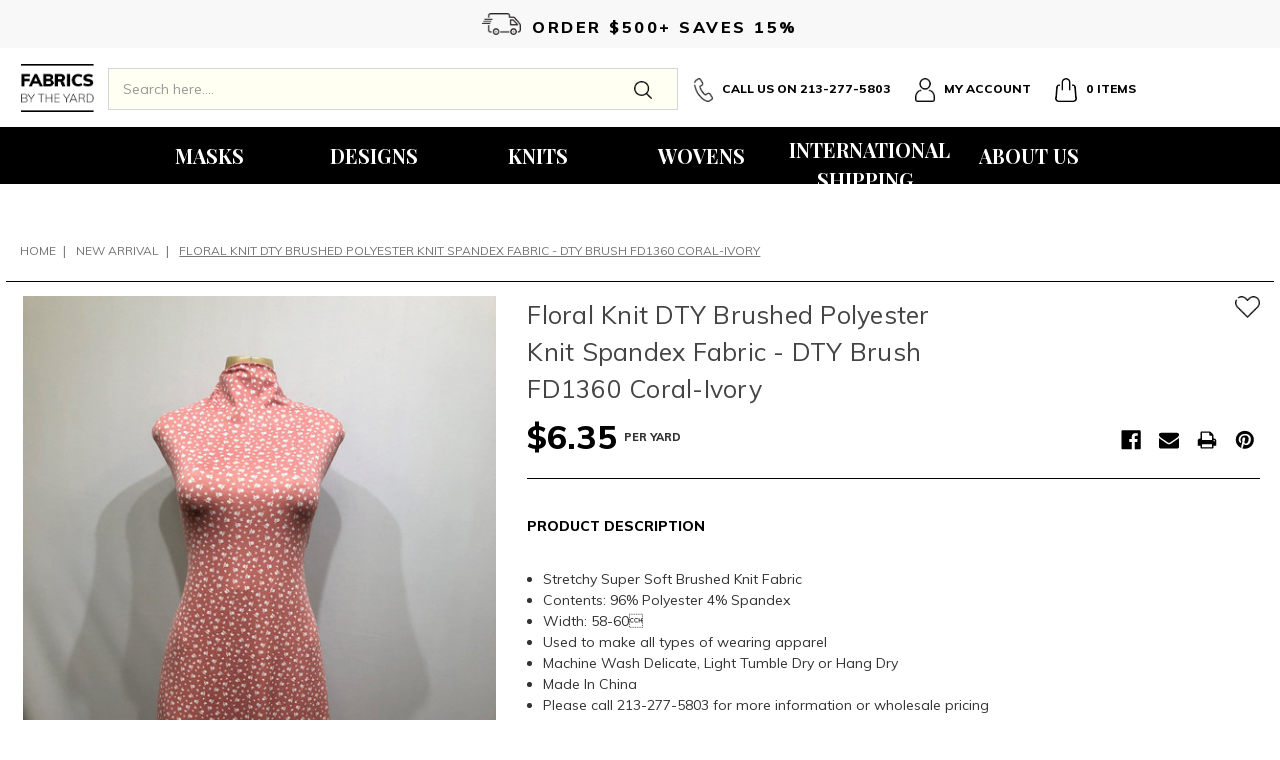

--- FILE ---
content_type: text/html; charset=UTF-8
request_url: https://www.fabricsyard.com/designs/floral-knit-dty-brushed-polyester-knit-spandex-fabric-dty-brush-fd1360-coral-ivory/
body_size: 24449
content:
<!DOCTYPE html>
<html class="no-js" lang="en">
    <head>
        <title>Floral Knit DTY Brushed Polyester Knit Spandex Fabric - DTY Brush FD1360 Coral-Ivory - Fabrics by the Yard</title>
        <meta property="product:price:amount" content="6.35" /><meta property="product:price:currency" content="USD" /><meta property="og:url" content="https://www.fabricsyard.com/designs/floral-knit-dty-brushed-polyester-knit-spandex-fabric-dty-brush-fd1360-coral-ivory/" /><meta property="og:site_name" content="Fabrics by the Yard" /><meta name="keywords" content="Fabric, Liverpool Fabric, Floral Print Fabric, Printed Fabrics, Online Fabric Store"><link rel='canonical' href='https://www.fabricsyard.com/designs/floral-knit-dty-brushed-polyester-knit-spandex-fabric-dty-brush-fd1360-coral-ivory/' /><meta name='platform' content='bigcommerce.stencil' /><meta property="og:type" content="product" />
<meta property="og:title" content="Floral Knit DTY Brushed Polyester Knit Spandex Fabric - DTY Brush FD1360 Coral-Ivory" />
<meta property="og:description" content="Wide Selection of Premium Clothing and Apparel Fabric. Shop Fabric Online Today by the Yard. Wholesale Fabric Pricing Available. 1500+ Fabrics Available!" />
<meta property="og:image" content="https://cdn11.bigcommerce.com/s-c69vwvnb7u/products/6355/images/21442/Floral_Knit_DTY_Brushed_Polyester_Knit_Spandex_Fabric_-_DTY_Brush_FD1360_Coral-Ivory__63340.1609358824.490.588.JPG?c=2" />
<meta property="og:availability" content="oos" />
<meta property="pinterest:richpins" content="enabled" />
        
         
        <link href="https://cdn11.bigcommerce.com/s-c69vwvnb7u/product_images/favicon%20%281%29.ico?t=1471467753" rel="shortcut icon">
        <meta name="viewport" content="width=device-width, initial-scale=1, maximum-scale=1">
        <meta name="robots" content="noodp,noydir"/>
        <meta name="author" content="Fabrics Yard" />
        <meta name="msvalidate.01" content="E830B9E86F26F425F9F7800DA21086EC" />
        <meta name="DC.title" content="Floral Knit, Best Online Knit Fabric, Fabric Wholesaler" />
        <meta name="geo.region" content="US-CA" />
        <meta name="geo.placename" content="Los Angeles" />
        <meta name="geo.position" content="34.029269;-118.251312" />
        <meta name="ICBM" content="34.029269, -118.251312" />
        <link data-stencil-stylesheet href="https://cdn11.bigcommerce.com/s-c69vwvnb7u/stencil/62248850-784c-0139-9642-62ab97a46e2b/e/b51b6480-7857-0139-3765-32e4ea84ca1d/css/theme-bbf55030-7858-0139-3767-32e4ea84ca1d.css" rel="stylesheet">
        <link href="https://fonts.googleapis.com/css?family=Montserrat:400%7COswald:300%7CKarla:400&display=swap" rel="stylesheet">
        <script src="https://cdn11.bigcommerce.com/s-c69vwvnb7u/stencil/62248850-784c-0139-9642-62ab97a46e2b/e/b51b6480-7857-0139-3765-32e4ea84ca1d/modernizr-custom.js"></script>

        <!-- Start Tracking Code for analytics_facebook -->

<script>
!function(f,b,e,v,n,t,s){if(f.fbq)return;n=f.fbq=function(){n.callMethod?n.callMethod.apply(n,arguments):n.queue.push(arguments)};if(!f._fbq)f._fbq=n;n.push=n;n.loaded=!0;n.version='2.0';n.queue=[];t=b.createElement(e);t.async=!0;t.src=v;s=b.getElementsByTagName(e)[0];s.parentNode.insertBefore(t,s)}(window,document,'script','https://connect.facebook.net/en_US/fbevents.js');

fbq('set', 'autoConfig', 'false', '1204350589712489');
fbq('dataProcessingOptions', ['LDU'], 0, 0);
fbq('init', '1204350589712489', {"external_id":"36ff529e-a549-4d11-8284-4918af5dface"});
fbq('set', 'agent', 'bigcommerce', '1204350589712489');

function trackEvents() {
    var pathName = window.location.pathname;

    fbq('track', 'PageView', {}, "");

    // Search events start -- only fire if the shopper lands on the /search.php page
    if (pathName.indexOf('/search.php') === 0 && getUrlParameter('search_query')) {
        fbq('track', 'Search', {
            content_type: 'product_group',
            content_ids: [],
            search_string: getUrlParameter('search_query')
        });
    }
    // Search events end

    // Wishlist events start -- only fire if the shopper attempts to add an item to their wishlist
    if (pathName.indexOf('/wishlist.php') === 0 && getUrlParameter('added_product_id')) {
        fbq('track', 'AddToWishlist', {
            content_type: 'product_group',
            content_ids: []
        });
    }
    // Wishlist events end

    // Lead events start -- only fire if the shopper subscribes to newsletter
    if (pathName.indexOf('/subscribe.php') === 0 && getUrlParameter('result') === 'success') {
        fbq('track', 'Lead', {});
    }
    // Lead events end

    // Registration events start -- only fire if the shopper registers an account
    if (pathName.indexOf('/login.php') === 0 && getUrlParameter('action') === 'account_created') {
        fbq('track', 'CompleteRegistration', {}, "");
    }
    // Registration events end

    

    function getUrlParameter(name) {
        var cleanName = name.replace(/[\[]/, '\[').replace(/[\]]/, '\]');
        var regex = new RegExp('[\?&]' + cleanName + '=([^&#]*)');
        var results = regex.exec(window.location.search);
        return results === null ? '' : decodeURIComponent(results[1].replace(/\+/g, ' '));
    }
}

if (window.addEventListener) {
    window.addEventListener("load", trackEvents, false)
}
</script>
<noscript><img height="1" width="1" style="display:none" alt="null" src="https://www.facebook.com/tr?id=1204350589712489&ev=PageView&noscript=1&a=plbigcommerce1.2&eid="/></noscript>

<!-- End Tracking Code for analytics_facebook -->

<!-- Start Tracking Code for analytics_googleanalytics -->

<script src="https://conduit.mailchimpapp.com/js/stores/c69vwvnb7u/conduit.js"></script>

<!-- LP Google Analytics - Ecommerce -->
<script>
    (function(i,s,o,g,r,a,m){i['GoogleAnalyticsObject']=r;i[r]=i[r]||function(){
    (i[r].q=i[r].q||[]).push(arguments)},i[r].l=1*new Date();a=s.createElement(o),
    m=s.getElementsByTagName(o)[0];a.async=1;a.src=g;m.parentNode.insertBefore(a,m)
    })(window,document,'script','//www.google-analytics.com/analytics.js','ga');

    ga('create', 'UA-117968940-1', 'auto');
    ga('send', 'pageview');
    ga('require', 'ecommerce', 'ecommerce.js');

    function trackEcommerce() {
    this._addTrans = addTrans;
    this._addItem = addItems;
    this._trackTrans = trackTrans;
    }
    function addTrans(orderID,store,total,tax,shipping,city,state,country) {
    ga('ecommerce:addTransaction', {
        'id': orderID,
        'affiliation': store,
        'revenue': total,
        'tax': tax,
        'shipping': shipping,
        'city': city,
        'state': state,
        'country': country
    });
    }
    function addItems(orderID,sku,product,variation,price,qty) {
    ga('ecommerce:addItem', {
        'id': orderID,
        'sku': sku,
        'name': product,
        'category': variation,
        'price': price,
        'quantity': qty
    });
    }
    function trackTrans() {
        ga('ecommerce:send');
    }
    var pageTracker = new trackEcommerce();
</script>

<!-- End Tracking Code for analytics_googleanalytics -->

<!-- Start Tracking Code for analytics_siteverification -->

<meta name="p:domain_verify" content="09608f010b74e9fc0c7f53f7068bac2e"/>

<!-- End Tracking Code for analytics_siteverification -->


<script type="text/javascript" src="https://checkout-sdk.bigcommerce.com/v1/loader.js" defer></script>
<script src="https://www.google.com/recaptcha/api.js" async defer></script>
<script type="text/javascript">
var BCData = {"product_attributes":{"sku":"98683","upc":null,"mpn":null,"gtin":null,"weight":null,"base":true,"image":null,"price":{"without_tax":{"formatted":"$6.35","value":6.35,"currency":"USD"},"tax_label":"Tax"},"out_of_stock_behavior":"hide_option","out_of_stock_message":"This item is out of stock. Please contact us for accurate delivery date.","available_modifier_values":[],"in_stock_attributes":[],"stock":0,"instock":false,"stock_message":"This item is out of stock. Please contact us for accurate delivery date.","purchasable":true,"purchasing_message":"The selected product combination is currently unavailable."}};
</script>
<!-- IS+ --><script async src="https://fastsimon.akamaized.net/fast-simon-autocomplete-init.umd.js?mode=bigcommerce&UUID=663806a0-8263-423b-8b2e-8a73e19894f9&store=1"></script><!-- IS+ -->
<script nonce="">
(function () {
    var xmlHttp = new XMLHttpRequest();

    xmlHttp.open('POST', 'https://bes.gcp.data.bigcommerce.com/nobot');
    xmlHttp.setRequestHeader('Content-Type', 'application/json');
    xmlHttp.send('{"store_id":"10077691","timezone_offset":"-7.0","timestamp":"2025-11-21T11:31:27.89034600Z","visit_id":"029f3501-146a-4570-8388-3b5a77e8924f","channel_id":1}');
})();
</script>

        

        
        
        
        
        
        <!-- snippet location htmlhead -->
        <script type="text/javascript" src="//cdn.nextopia.net/nxt-app/b0f094391dfd66f5f0ee55f721eb3ddb.js" async></script>
    </head>
    <body>
        <!-- snippet location header -->
        <div class="icons-svg-sprite"><svg xmlns="http://www.w3.org/2000/svg"><defs> <path id="stumbleupon-path-1" d="M0,0.0749333333 L31.9250667,0.0749333333 L31.9250667,31.984 L0,31.984"/> </defs><symbol viewBox="0 0 24 24" id="icon-add"><path d="M19 13h-6v6h-2v-6H5v-2h6V5h2v6h6v2z"/></symbol><symbol viewBox="0 0 36 36" id="icon-arrow-down"> <path d="M16.5 6v18.26l-8.38-8.38-2.12 2.12 12 12 12-12-2.12-2.12-8.38 8.38v-18.26h-3z"/> </symbol><symbol viewBox="0 0 12 8" id="icon-chevron-down"><path d="M6 6.174l5.313-4.96.23-.214.457.427-.23.214-5.51 5.146L6.03 7 6 6.972 5.97 7l-.23-.214L.23 1.64 0 1.428.458 1l.23.214L6 6.174z" stroke-linecap="square" fill-rule="evenodd"/></symbol><symbol viewBox="0 0 24 24" id="icon-chevron-left"><path d="M15.41 7.41L14 6l-6 6 6 6 1.41-1.41L10.83 12z"/></symbol><symbol viewBox="0 0 24 24" id="icon-chevron-right"><path d="M10 6L8.59 7.41 13.17 12l-4.58 4.59L10 18l6-6z"/></symbol><symbol viewBox="0 0 24 24" id="icon-close"><path d="M19 6.41L17.59 5 12 10.59 6.41 5 5 6.41 10.59 12 5 17.59 6.41 19 12 13.41 17.59 19 19 17.59 13.41 12z"/></symbol><symbol viewBox="0 0 28 28" id="icon-envelope"> <path d="M0 23.5v-12.406q0.688 0.766 1.578 1.359 5.656 3.844 7.766 5.391 0.891 0.656 1.445 1.023t1.477 0.75 1.719 0.383h0.031q0.797 0 1.719-0.383t1.477-0.75 1.445-1.023q2.656-1.922 7.781-5.391 0.891-0.609 1.563-1.359v12.406q0 1.031-0.734 1.766t-1.766 0.734h-23q-1.031 0-1.766-0.734t-0.734-1.766zM0 6.844q0-1.219 0.648-2.031t1.852-0.812h23q1.016 0 1.758 0.734t0.742 1.766q0 1.234-0.766 2.359t-1.906 1.922q-5.875 4.078-7.313 5.078-0.156 0.109-0.664 0.477t-0.844 0.594-0.812 0.508-0.898 0.422-0.781 0.141h-0.031q-0.359 0-0.781-0.141t-0.898-0.422-0.812-0.508-0.844-0.594-0.664-0.477q-1.422-1-4.094-2.852t-3.203-2.227q-0.969-0.656-1.828-1.805t-0.859-2.133z"/> </symbol><symbol viewBox="0 0 32 32" id="icon-facebook"> <path d="M2.428 0.41c-0.936 0-1.695 0.753-1.695 1.682v27.112c0 0.929 0.759 1.682 1.695 1.682h14.709v-11.802h-4.002v-4.599h4.002v-3.392c0-3.936 2.423-6.080 5.961-6.080 1.695 0 3.152 0.125 3.576 0.181v4.114l-2.454 0.001c-1.924 0-2.297 0.907-2.297 2.239v2.937h4.59l-0.598 4.599h-3.992v11.802h7.826c0.936 0 1.695-0.753 1.695-1.682v-27.112c0-0.929-0.759-1.682-1.695-1.682h-27.321z"/> </symbol><symbol viewBox="0 0 20 28" id="icon-google"> <path d="M1.734 21.156q0-1.266 0.695-2.344t1.852-1.797q2.047-1.281 6.312-1.563-0.5-0.641-0.742-1.148t-0.242-1.148q0-0.625 0.328-1.328-0.719 0.063-1.062 0.063-2.312 0-3.898-1.508t-1.586-3.82q0-1.281 0.562-2.484t1.547-2.047q1.188-1.031 2.844-1.531t3.406-0.5h6.516l-2.141 1.375h-2.063q1.172 0.984 1.766 2.078t0.594 2.5q0 1.125-0.383 2.023t-0.93 1.453-1.086 1.016-0.922 0.961-0.383 1.031q0 0.562 0.5 1.102t1.203 1.062 1.414 1.148 1.211 1.625 0.5 2.219q0 1.422-0.766 2.703-1.109 1.906-3.273 2.805t-4.664 0.898q-2.063 0-3.852-0.648t-2.695-2.148q-0.562-0.922-0.562-2.047zM4.641 20.438q0 0.875 0.367 1.594t0.953 1.18 1.359 0.781 1.563 0.453 1.586 0.133q0.906 0 1.742-0.203t1.547-0.609 1.141-1.141 0.43-1.703q0-0.391-0.109-0.766t-0.227-0.656-0.422-0.648-0.461-0.547-0.602-0.539-0.57-0.453-0.648-0.469-0.57-0.406q-0.25-0.031-0.766-0.031-0.828 0-1.633 0.109t-1.672 0.391-1.516 0.719-1.070 1.164-0.422 1.648zM6.297 4.906q0 0.719 0.156 1.523t0.492 1.609 0.812 1.445 1.172 1.047 1.508 0.406q0.578 0 1.211-0.258t1.023-0.68q0.828-0.875 0.828-2.484 0-0.922-0.266-1.961t-0.75-2.016-1.313-1.617-1.828-0.641q-0.656 0-1.289 0.305t-1.039 0.82q-0.719 0.922-0.719 2.5z"/> </symbol><symbol viewBox="0 0 32 32" id="icon-instagram"> <path d="M25.522709,13.5369502 C25.7256898,14.3248434 25.8455558,15.1480745 25.8455558,15.9992932 C25.8455558,21.4379334 21.4376507,25.8455558 15.9998586,25.8455558 C10.5623493,25.8455558 6.15416148,21.4379334 6.15416148,15.9992932 C6.15416148,15.1480745 6.27459295,14.3248434 6.4775737,13.5369502 L3.6915357,13.5369502 L3.6915357,27.0764447 C3.6915357,27.7552145 4.24280653,28.3062027 4.92355534,28.3062027 L27.0764447,28.3062027 C27.7571935,28.3062027 28.3084643,27.7552145 28.3084643,27.0764447 L28.3084643,13.5369502 L25.522709,13.5369502 Z M27.0764447,3.6915357 L23.384909,3.6915357 C22.7050083,3.6915357 22.1543028,4.24280653 22.1543028,4.92214183 L22.1543028,8.61509104 C22.1543028,9.29442633 22.7050083,9.84569717 23.384909,9.84569717 L27.0764447,9.84569717 C27.7571935,9.84569717 28.3084643,9.29442633 28.3084643,8.61509104 L28.3084643,4.92214183 C28.3084643,4.24280653 27.7571935,3.6915357 27.0764447,3.6915357 Z M9.84597988,15.9992932 C9.84597988,19.3976659 12.6009206,22.1537374 15.9998586,22.1537374 C19.3987967,22.1537374 22.1543028,19.3976659 22.1543028,15.9992932 C22.1543028,12.6003551 19.3987967,9.84569717 15.9998586,9.84569717 C12.6009206,9.84569717 9.84597988,12.6003551 9.84597988,15.9992932 Z M3.6915357,31.9997173 C1.65296441,31.9997173 0,30.3461875 0,28.3062027 L0,3.6915357 C0,1.6526817 1.65296441,0 3.6915357,0 L28.3084643,0 C30.3473183,0 32,1.6526817 32,3.6915357 L32,28.3062027 C32,30.3461875 30.3473183,31.9997173 28.3084643,31.9997173 L3.6915357,31.9997173 Z" id="instagram-Imported-Layers" sketch:type="MSShapeGroup"/> </symbol><symbol viewBox="0 0 24 24" id="icon-keyboard-arrow-down"><path d="M7.41 7.84L12 12.42l4.59-4.58L18 9.25l-6 6-6-6z"/></symbol><symbol viewBox="0 0 24 24" id="icon-keyboard-arrow-up"><path d="M7.41 15.41L12 10.83l4.59 4.58L18 14l-6-6-6 6z"/></symbol><symbol viewBox="0 0 32 32" id="icon-linkedin"> <path d="M27.2684444,27.2675556 L22.5226667,27.2675556 L22.5226667,19.8408889 C22.5226667,18.0702222 22.4924444,15.792 20.0568889,15.792 C17.5866667,15.792 17.2097778,17.7217778 17.2097778,19.7146667 L17.2097778,27.2675556 L12.4693333,27.2675556 L12.4693333,11.9964444 L17.0186667,11.9964444 L17.0186667,14.0844444 L17.0844444,14.0844444 C17.7173333,12.8835556 19.2657778,11.6177778 21.5742222,11.6177778 C26.3804444,11.6177778 27.2684444,14.7795556 27.2684444,18.8924444 L27.2684444,27.2675556 L27.2684444,27.2675556 Z M7.11822222,9.91022222 C5.59377778,9.91022222 4.36444444,8.67733333 4.36444444,7.15733333 C4.36444444,5.63822222 5.59377778,4.40533333 7.11822222,4.40533333 C8.63644444,4.40533333 9.86844444,5.63822222 9.86844444,7.15733333 C9.86844444,8.67733333 8.63644444,9.91022222 7.11822222,9.91022222 L7.11822222,9.91022222 Z M4.74133333,11.9964444 L9.49244444,11.9964444 L9.49244444,27.2675556 L4.74133333,27.2675556 L4.74133333,11.9964444 Z M29.632,0 L2.36,0 C1.05777778,0 0,1.03288889 0,2.30755556 L0,29.6906667 C0,30.9653333 1.05777778,32 2.36,32 L29.632,32 C30.9368889,32 31.9991111,30.9653333 31.9991111,29.6906667 L31.9991111,2.30755556 C31.9991111,1.03288889 30.9368889,0 29.632,0 L29.632,0 Z" id="linkedin-Fill-4"/> </symbol><symbol viewBox="0 0 70 32" id="icon-logo-american-express"> <path d="M69.102 17.219l0.399 9.094c-0.688 0.313-3.285 1.688-4.26 1.688h-4.788v-0.656c-0.546 0.438-1.549 0.656-2.467 0.656h-15.053v-2.466c0-0.344-0.057-0.344-0.345-0.344h-0.257v2.81h-4.961v-2.924c-0.832 0.402-1.749 0.402-2.581 0.402h-0.544v2.523h-6.050l-1.434-1.656-1.577 1.656h-9.72v-10.781h9.892l1.405 1.663 1.548-1.663h6.652c0.775 0 2.037 0.115 2.581 0.66v-0.66h5.936c0.602 0 1.749 0.115 2.523 0.66v-0.66h8.946v0.66c0.516-0.43 1.433-0.66 2.265-0.66h4.988v0.66c0.546-0.372 1.32-0.66 2.323-0.66h4.578zM34.905 23.871c1.577 0 3.183-0.43 3.183-2.581 0-2.093-1.635-2.523-3.069-2.523h-5.878l-2.38 2.523-2.236-2.523h-7.427v7.67h7.312l2.351-2.509 2.266 2.509h3.556v-2.566h2.322zM46.001 23.556c-0.172-0.23-0.487-0.516-0.946-0.66 0.516-0.172 1.318-0.832 1.318-2.036 0-0.889-0.315-1.377-0.917-1.721-0.602-0.315-1.319-0.372-2.266-0.372h-4.215v7.67h1.864v-2.796h1.978c0.66 0 1.032 0.058 1.319 0.344 0.316 0.373 0.316 1.032 0.316 1.548v0.903h1.836v-1.477c0-0.688-0.058-1.032-0.288-1.405zM53.571 20.373v-1.605h-6.136v7.67h6.136v-1.563h-4.33v-1.549h4.244v-1.548h-4.244v-1.405h4.33zM58.245 26.438c1.864 0 2.926-0.759 2.926-2.393 0-0.774-0.23-1.262-0.545-1.664-0.459-0.372-1.119-0.602-2.151-0.602h-1.004c-0.258 0-0.487-0.057-0.717-0.115-0.201-0.086-0.373-0.258-0.373-0.545 0-0.258 0.058-0.43 0.287-0.602 0.143-0.115 0.373-0.115 0.717-0.115h3.383v-1.634h-3.671c-1.978 0-2.638 1.204-2.638 2.294 0 2.438 2.151 2.322 3.842 2.38 0.344 0 0.544 0.058 0.66 0.173 0.115 0.086 0.23 0.315 0.23 0.544 0 0.201-0.115 0.373-0.23 0.488-0.173 0.115-0.373 0.172-0.717 0.172h-3.555v1.62h3.555zM65.442 26.439c1.864 0 2.924-0.76 2.924-2.394 0-0.774-0.229-1.262-0.544-1.664-0.459-0.372-1.119-0.602-2.151-0.602h-1.003c-0.258 0-0.488-0.057-0.718-0.115-0.201-0.086-0.373-0.258-0.373-0.545 0-0.258 0.115-0.43 0.287-0.602 0.144-0.115 0.373-0.115 0.717-0.115h3.383v-1.634h-3.671c-1.921 0-2.638 1.204-2.638 2.294 0 2.438 2.151 2.322 3.842 2.38 0.344 0 0.544 0.058 0.66 0.174 0.115 0.086 0.229 0.315 0.229 0.544 0 0.201-0.114 0.373-0.229 0.488s-0.373 0.172-0.717 0.172h-3.556v1.62h3.556zM43.966 20.518c0.23 0.115 0.373 0.344 0.373 0.659 0 0.344-0.143 0.602-0.373 0.774-0.287 0.115-0.545 0.115-0.889 0.115l-2.237 0.058v-1.749h2.237c0.344 0 0.659 0 0.889 0.143zM36.108 8.646c-0.287 0.172-0.544 0.172-0.918 0.172h-2.265v-1.692h2.265c0.316 0 0.688 0 0.918 0.114 0.23 0.144 0.344 0.374 0.344 0.718 0 0.315-0.114 0.602-0.344 0.689zM50.789 6.839l1.262 3.039h-2.523zM30.775 25.792l-2.838-3.183 2.838-3.011v6.193zM35.019 20.373c0.66 0 1.090 0.258 1.090 0.918s-0.43 1.032-1.090 1.032h-2.437v-1.95h2.437zM5.773 9.878l1.291-3.039 1.262 3.039h-2.552zM18.905 20.372l4.616 0 2.036 2.237-2.093 2.265h-4.559v-1.549h4.071v-1.548h-4.071v-1.405zM19.077 13.376l-0.545 1.377h-3.24l-0.546-1.319v1.319h-6.222l-0.66-1.749h-1.577l-0.717 1.749h-5.572l2.389-5.649 2.237-5.104h4.789l0.659 1.262v-1.262h5.591l1.262 2.724 1.233-2.724h17.835c0.832 0 1.548 0.143 2.093 0.602v-0.602h4.903v0.602c0.803-0.459 1.864-0.602 3.068-0.602h7.082l0.66 1.262v-1.262h5.218l0.775 1.262v-1.262h5.103v10.753h-5.161l-1.003-1.635v1.635h-6.423l-0.717-1.749h-1.577l-0.717 1.749h-3.355c-1.318 0-2.294-0.316-2.954-0.659v0.659h-7.971v-2.466c0-0.344-0.057-0.402-0.286-0.402h-0.258v2.867h-15.398v-1.377zM43.363 6.409c-0.832 0.831-0.975 1.864-1.004 3.011 0 1.377 0.344 2.266 0.947 2.925 0.659 0.66 1.806 0.86 2.695 0.86h2.151l0.716-1.692h3.843l0.717 1.692h3.727v-5.763l3.47 5.763h2.638v-7.684h-1.892v5.333l-3.24-5.333h-2.839v7.254l-3.096-7.254h-2.724l-2.638 6.050h-0.832c-0.487 0-1.003-0.115-1.262-0.373-0.344-0.402-0.488-1.004-0.488-1.836 0-0.803 0.144-1.405 0.488-1.748 0.373-0.316 0.774-0.431 1.434-0.431h1.749v-1.663h-1.749c-1.262 0-2.265 0.286-2.81 0.889zM39.579 5.52v7.684h1.863v-7.684h-1.863zM31.12 5.52l-0 7.685h1.806v-2.781h1.979c0.66 0 1.090 0.057 1.376 0.315 0.316 0.401 0.258 1.061 0.258 1.491v0.975h1.892v-1.519c0-0.66-0.057-1.004-0.344-1.377-0.172-0.229-0.487-0.488-0.889-0.659 0.516-0.23 1.319-0.832 1.319-2.036 0-0.889-0.373-1.377-0.976-1.75-0.602-0.344-1.262-0.344-2.208-0.344h-4.215zM23.636 5.521v7.685h6.165v-1.577h-4.301v-1.549h4.244v-1.577h-4.244v-1.377h4.301v-1.606h-6.165zM16.124 13.205h1.577l2.695-6.021v6.021h1.864v-7.684h-3.011l-2.265 5.219-2.409-5.219h-2.953v7.254l-3.154-7.254h-2.724l-3.297 7.684h1.978l0.688-1.692h3.871l0.688 1.692h3.756v-6.021z"/> </symbol><symbol viewBox="0 0 95 32" id="icon-logo-discover"> <path d="M50.431 8.059c4.546 0 8.092 3.49 8.092 7.936 0 4.471-3.571 7.961-8.093 7.961-4.638 0-8.115-3.444-8.115-8.051 0-4.334 3.635-7.845 8.115-7.845zM4.362 8.345c4.811 0 8.168 3.133 8.168 7.64 0 2.247-1.028 4.422-2.761 5.864-1.461 1.214-3.126 1.761-5.429 1.761h-4.339v-15.265h4.362zM7.832 19.81c1.027-0.912 1.639-2.379 1.639-3.847 0-1.464-0.612-2.882-1.639-3.798-0.984-0.892-2.146-1.235-4.065-1.235h-0.797v10.096h0.797c1.919 0 3.127-0.367 4.065-1.216zM13.9 23.611v-15.265h2.965v15.265h-2.965zM24.123 14.201c3.378 1.238 4.379 2.338 4.379 4.764 0 2.952-2.166 5.015-5.247 5.015-2.261 0-3.904-0.896-5.271-2.907l1.914-1.856c0.685 1.328 1.825 2.036 3.24 2.036 1.325 0 2.308-0.915 2.308-2.152 0-0.641-0.298-1.189-0.891-1.578-0.297-0.187-0.889-0.46-2.054-0.87-2.784-1.010-3.742-2.085-3.742-4.192 0-2.493 2.055-4.371 4.745-4.371 1.667 0 3.196 0.571 4.473 1.696l-1.549 2.033c-0.778-0.867-1.508-1.233-2.398-1.233-1.28 0-2.213 0.732-2.213 1.694 0 0.821 0.525 1.258 2.307 1.921zM29.438 15.986c0-4.436 3.605-7.985 8.101-7.985 1.278 0 2.352 0.273 3.653 0.935v3.504c-1.233-1.213-2.308-1.717-3.72-1.717-2.787 0-4.976 2.313-4.976 5.241 0 3.092 2.123 5.267 5.112 5.267 1.347 0 2.397-0.48 3.585-1.671v3.504c-1.347 0.638-2.443 0.892-3.72 0.892-4.519 0-8.034-3.478-8.034-7.97zM65.239 18.601l4.11-10.254h3.216l-6.573 15.655h-1.596l-6.46-15.655h3.24zM73.914 23.612v-15.265h8.418v2.585h-5.453v3.388h5.244v2.585h-5.244v4.123h5.453v2.584h-8.418zM94.081 12.852c0 2.336-1.23 3.87-3.469 4.329l4.794 6.43h-3.651l-4.105-6.135h-0.388v6.135h-2.969v-15.265h4.404c3.425 0 5.384 1.645 5.384 4.506zM88.125 15.372c1.9 0 2.903-0.827 2.903-2.359 0-1.486-1.004-2.266-2.856-2.266h-0.911v4.626h0.863z"/> </symbol><symbol viewBox="0 0 54 32" id="icon-logo-mastercard"> <path d="M48.366 15.193c0.6 0 0.9 0.437 0.9 1.282 0 1.281-0.546 2.209-1.337 2.209-0.6 0-0.9-0.436-0.9-1.31 0-1.281 0.573-2.182 1.337-2.182zM38.276 18.275c0-0.655 0.491-1.009 1.472-1.009 0.109 0 0.191 0.027 0.382 0.027-0.027 0.982-0.545 1.636-1.227 1.636-0.382 0-0.628-0.245-0.628-0.655zM26.278 15.848c0 0.082-0 0.192-0 0.327h-1.909c0.164-0.763 0.545-1.173 1.091-1.173 0.518 0 0.818 0.3 0.818 0.845zM38.060 0.002c8.838 0 16.003 7.165 16.003 16.002s-7.165 15.999-16.003 15.999c-3.834 0-7.324-1.344-10.080-3.594 2.102-2.031 3.707-4.567 4.568-7.44h-1.33c-0.833 2.553-2.297 4.807-4.199 6.627-1.892-1.816-3.342-4.078-4.172-6.62h-1.33c0.858 2.856 2.435 5.401 4.521 7.432-2.749 2.219-6.223 3.594-10.036 3.594-8.837 0-16.002-7.163-16.002-15.999s7.164-16.001 16.002-16.001c3.814 0 7.287 1.377 10.036 3.603-2.087 2.023-3.664 4.568-4.521 7.424h1.33c0.83-2.542 2.28-4.804 4.172-6.607 1.903 1.808 3.367 4.060 4.199 6.614h1.33c-0.861-2.872-2.466-5.413-4.568-7.443 2.757-2.249 6.246-3.592 10.080-3.592zM7.217 20.213h1.691l1.336-8.044h-2.672l-1.637 4.99-0.082-4.99h-2.454l-1.336 8.044h1.582l1.037-6.135 0.136 6.135h1.173l2.209-6.189zM14.47 19.477l0.054-0.408 0.382-2.318c0.109-0.736 0.136-0.982 0.136-1.309 0-1.254-0.791-1.909-2.263-1.909-0.627 0-1.2 0.082-2.045 0.327l-0.246 1.473 0.163-0.028 0.246-0.081c0.382-0.109 0.928-0.164 1.418-0.164 0.79 0 1.091 0.164 1.091 0.6 0 0.109 0 0.191-0.055 0.409-0.273-0.027-0.518-0.054-0.709-0.054-1.909 0-2.999 0.927-2.999 2.536 0 1.064 0.627 1.773 1.554 1.773 0.791 0 1.364-0.246 1.8-0.791l-0.027 0.682h1.418l0.027-0.164 0.027-0.246zM17.988 16.314c-0.736-0.327-0.819-0.409-0.819-0.709 0-0.355 0.3-0.519 0.845-0.519 0.328 0 0.791 0.028 1.227 0.082l0.246-1.5c-0.436-0.082-1.118-0.137-1.5-0.137-1.909 0-2.59 1.009-2.563 2.208 0 0.818 0.382 1.391 1.282 1.828 0.709 0.327 0.818 0.436 0.818 0.709 0 0.409-0.3 0.6-0.982 0.6-0.518 0-0.982-0.082-1.527-0.245l-0.246 1.5 0.082 0.027 0.3 0.054c0.109 0.027 0.246 0.055 0.464 0.055 0.382 0.054 0.709 0.054 0.928 0.054 1.8 0 2.645-0.682 2.645-2.181 0-0.9-0.354-1.418-1.2-1.828zM21.75 18.741c-0.409 0-0.573-0.136-0.573-0.464 0-0.082 0-0.164 0.027-0.273l0.463-2.726h0.873l0.218-1.609h-0.873l0.191-0.982h-1.691l-0.737 4.472-0.082 0.518-0.109 0.654c-0.027 0.191-0.055 0.409-0.055 0.573 0 0.954 0.491 1.445 1.364 1.445 0.382 0 0.764-0.055 1.227-0.218l0.218-1.445c-0.109 0.054-0.273 0.054-0.464 0.054zM25.732 18.851c-0.982 0-1.5-0.381-1.5-1.145 0-0.055 0-0.109 0.027-0.191h3.382c0.163-0.682 0.218-1.145 0.218-1.636 0-1.446-0.9-2.373-2.318-2.373-1.718 0-2.973 1.663-2.973 3.899 0 1.936 0.982 2.945 2.89 2.945 0.628 0 1.173-0.082 1.773-0.273l0.273-1.636c-0.6 0.3-1.145 0.409-1.773 0.409zM31.158 15.524h0.109c0.164-0.79 0.382-1.363 0.655-1.881l-0.055-0.027h-0.164c-0.573 0-0.9 0.273-1.418 1.064l0.164-1.009h-1.554l-1.064 6.544h1.718c0.627-4.008 0.791-4.69 1.609-4.69zM36.122 20.133l0.3-1.827c-0.545 0.273-1.036 0.409-1.445 0.409-1.009 0-1.609-0.737-1.609-1.963 0-1.773 0.9-3.027 2.182-3.027 0.491 0 0.928 0.136 1.528 0.436l0.3-1.745c-0.163-0.054-0.218-0.082-0.436-0.163l-0.682-0.164c-0.218-0.054-0.491-0.082-0.791-0.082-2.263 0-3.845 2.018-3.845 4.88 0 2.155 1.146 3.491 3 3.491 0.463 0 0.872-0.082 1.5-0.246zM41.521 19.069l0.355-2.318c0.136-0.736 0.136-0.982 0.136-1.309 0-1.254-0.763-1.909-2.236-1.909-0.627 0-1.2 0.082-2.045 0.327l-0.246 1.473 0.164-0.028 0.218-0.081c0.382-0.109 0.955-0.164 1.446-0.164 0.791 0 1.091 0.164 1.091 0.6 0 0.109-0.027 0.191-0.082 0.409-0.246-0.027-0.491-0.054-0.682-0.054-1.909 0-3 0.927-3 2.536 0 1.064 0.627 1.773 1.555 1.773 0.791 0 1.363-0.246 1.8-0.791l-0.028 0.682h1.418v-0.164l0.027-0.246 0.054-0.327zM43.648 20.214c0.627-4.008 0.791-4.69 1.608-4.69h0.109c0.164-0.79 0.382-1.363 0.655-1.881l-0.055-0.027h-0.164c-0.572 0-0.9 0.273-1.418 1.064l0.164-1.009h-1.554l-1.037 6.544h1.691zM48.829 20.214l1.608 0 1.309-8.044h-1.691l-0.382 2.291c-0.464-0.6-0.955-0.9-1.637-0.9-1.5 0-2.782 1.854-2.782 4.035 0 1.636 0.818 2.7 2.073 2.7 0.627 0 1.118-0.218 1.582-0.709zM11.306 18.279c0-0.655 0.492-1.009 1.447-1.009 0.136 0 0.218 0.027 0.382 0.027-0.027 0.982-0.518 1.636-1.228 1.636-0.382 0-0.6-0.245-0.6-0.655z"/> </symbol><symbol viewBox="0 0 57 32" id="icon-logo-paypal"> <path d="M47.11 10.477c2.211-0.037 4.633 0.618 4.072 3.276l-1.369 6.263h-3.159l0.211-0.947c-1.72 1.712-6.038 1.821-5.335-2.111 0.491-2.294 2.878-3.023 6.423-3.023 0.246-1.020-0.457-1.274-1.65-1.238s-2.633 0.437-3.089 0.655l0.281-2.293c0.913-0.182 2.106-0.583 3.615-0.583zM47.32 16.885c0.069-0.291 0.106-0.547 0.176-0.838h-0.773c-0.596 0-1.579 0.146-1.931 0.765-0.456 0.728 0.177 1.348 0.878 1.311 0.807-0.037 1.474-0.401 1.65-1.238zM53.883 8h3.242l-2.646 12.016h-3.209zM39.142 8.037c1.689 0 3.729 1.274 3.131 4.077-0.528 2.476-2.498 3.933-4.89 3.933h-2.428l-0.879 3.969h-3.412l2.603-11.979h5.874zM39.037 12.114c0.211-0.911-0.317-1.638-1.197-1.638h-1.689l-0.704 3.277h1.583c0.88 0 1.795-0.728 2.006-1.638zM16.346 10.476c2.184-0.037 4.611 0.618 4.056 3.276l-1.352 6.262h-3.155l0.208-0.947c-1.664 1.712-5.929 1.821-5.235-2.111 0.486-2.294 2.844-3.023 6.345-3.023 0.208-1.020-0.485-1.274-1.664-1.238s-2.601 0.437-3.017 0.655l0.277-2.293c0.867-0.182 2.046-0.583 3.537-0.583zM16.589 16.885c0.035-0.291 0.104-0.547 0.173-0.838h-0.797c-0.555 0-1.525 0.146-1.872 0.765-0.451 0.728 0.138 1.348 0.832 1.311 0.797-0.037 1.491-0.401 1.664-1.238zM28.528 10.648l3.255-0-7.496 13.351h-3.528l2.306-3.925-1.289-9.426h3.156l0.508 5.579zM8.499 8.036c1.728 0 3.738 1.274 3.139 4.077-0.529 2.476-2.504 3.933-4.867 3.933h-2.468l-0.847 3.969h-3.456l2.609-11.979h5.89zM8.393 12.114c0.247-0.911-0.317-1.638-1.164-1.638h-1.693l-0.741 3.277h1.623c0.882 0 1.763-0.728 1.975-1.638z"/> </symbol><symbol viewBox="0 0 26 26" id="icon-logo-small"><path d="M17.647 12.125h-3.323c-.11 0-.197.087-.197.194v2.327c0 .107.087.193.197.193h3.323c.95 0 1.542-.524 1.542-1.357 0-.795-.594-1.358-1.543-1.358zm-2.62-2.423h3.233c2.51 0 3.988 1.57 3.988 3.296 0 1.35-.915 2.345-1.885 2.78-.155.07-.15.283.01.346 1.128.443 1.94 1.623 1.94 3 0 1.96-1.305 3.512-3.837 3.512h-6.96c-.11 0-.197-.087-.197-.194v-9.03L.237 24.49c-.51.508-.148 1.378.57 1.378h24.254c.446 0 .808-.362.808-.808V.81c0-.72-.87-1.08-1.38-.572L15.03 9.702zm-.703 7.562c-.11 0-.197.087-.197.194v2.56c0 .106.087.193.197.193h3.44c1.05 0 1.682-.542 1.682-1.472 0-.815-.593-1.474-1.68-1.474h-3.442z" fill="#FFF" fill-rule="evenodd"/></symbol><symbol viewBox="0 0 49 32" id="icon-logo-visa"> <path d="M14.059 10.283l4.24-0-6.302 15.472-4.236 0.003-3.259-12.329c2.318 0.952 4.379 3.022 5.219 5.275l0.42 2.148zM17.416 25.771l2.503-15.501h4.001l-2.503 15.501h-4.002zM31.992 16.494c2.31 1.106 3.375 2.444 3.362 4.211-0.032 3.217-2.765 5.295-6.97 5.295-1.796-0.020-3.526-0.394-4.459-0.826l0.56-3.469 0.515 0.246c1.316 0.579 2.167 0.814 3.769 0.814 1.151 0 2.385-0.476 2.396-1.514 0.007-0.679-0.517-1.165-2.077-1.924-1.518-0.74-3.53-1.983-3.505-4.211 0.024-3.012 2.809-5.116 6.765-5.116 1.55 0 2.795 0.339 3.586 0.651l-0.542 3.36-0.359-0.178c-0.74-0.314-1.687-0.617-2.995-0.595-1.568 0-2.293 0.689-2.293 1.333-0.010 0.728 0.848 1.204 2.246 1.923zM46.199 10.285l3.239 15.49h-3.714s-0.368-1.782-0.488-2.322c-0.583 0-4.667-0.008-5.125-0.008-0.156 0.42-0.841 2.331-0.841 2.331h-4.205l5.944-14.205c0.419-1.011 1.138-1.285 2.097-1.285h3.093zM41.263 20.274c0.781 0 2.698 0 3.322 0-0.159-0.775-0.927-4.474-0.927-4.474l-0.27-1.337c-0.202 0.581-0.554 1.52-0.531 1.479 0 0-1.262 3.441-1.594 4.332zM9.723 18.702c-1.648-4.573-5.284-6.991-9.723-8.109l0.053-0.322h6.453c0.87 0.034 1.573 0.326 1.815 1.308z"/> </symbol><symbol viewBox="0 0 34 32" id="icon-pinterest"> <path d="M1.356 15.647c0 6.24 3.781 11.6 9.192 13.957-0.043-1.064-0.008-2.341 0.267-3.499 0.295-1.237 1.976-8.303 1.976-8.303s-0.491-0.973-0.491-2.411c0-2.258 1.319-3.945 2.962-3.945 1.397 0 2.071 1.041 2.071 2.288 0 1.393-0.895 3.477-1.356 5.408-0.385 1.616 0.817 2.935 2.424 2.935 2.909 0 4.869-3.708 4.869-8.101 0-3.34-2.267-5.839-6.39-5.839-4.658 0-7.56 3.447-7.56 7.297 0 1.328 0.394 2.264 1.012 2.989 0.284 0.333 0.324 0.467 0.221 0.849-0.074 0.28-0.243 0.955-0.313 1.223-0.102 0.386-0.417 0.524-0.769 0.381-2.145-0.869-3.145-3.201-3.145-5.822 0-4.329 3.679-9.519 10.975-9.519 5.863 0 9.721 4.21 9.721 8.729 0 5.978-3.349 10.443-8.285 10.443-1.658 0-3.217-0.889-3.751-1.899 0 0-0.892 3.511-1.080 4.189-0.325 1.175-0.963 2.349-1.546 3.264 1.381 0.405 2.84 0.625 4.352 0.625 8.48 0 15.355-6.822 15.355-15.238s-6.876-15.238-15.355-15.238c-8.48 0-15.356 6.822-15.356 15.238z"/> </symbol><symbol viewBox="0 0 26 28" id="icon-print"> <path d="M0 21.5v-6.5q0-1.234 0.883-2.117t2.117-0.883h1v-8.5q0-0.625 0.438-1.062t1.062-0.438h10.5q0.625 0 1.375 0.313t1.188 0.75l2.375 2.375q0.438 0.438 0.75 1.188t0.313 1.375v4h1q1.234 0 2.117 0.883t0.883 2.117v6.5q0 0.203-0.148 0.352t-0.352 0.148h-3.5v2.5q0 0.625-0.438 1.062t-1.062 0.438h-15q-0.625 0-1.062-0.438t-0.438-1.062v-2.5h-3.5q-0.203 0-0.352-0.148t-0.148-0.352zM6 24h14v-4h-14v4zM6 14h14v-6h-2.5q-0.625 0-1.062-0.438t-0.438-1.062v-2.5h-10v10zM22 15q0 0.406 0.297 0.703t0.703 0.297 0.703-0.297 0.297-0.703-0.297-0.703-0.703-0.297-0.703 0.297-0.297 0.703z"/> </symbol><symbol viewBox="0 0 24 24" id="icon-remove"><path d="M19 13H5v-2h14v2z"/></symbol><symbol viewBox="0 0 32 32" id="icon-rss"> <path d="M-0.465347858,2.01048219 C-0.465347858,2.01048219 28.7009958,0.574406533 31,31.3201126 L25.1092027,31.3201126 C25.1092027,31.3201126 26.2597741,8.90749482 -0.465347858,6.89506416 L-0.465347858,2.01048219 L-0.465347858,2.01048219 Z M-0.465347858,12.2127144 C-0.465347858,12.2127144 16.6328276,11.6363594 19.9369779,31.3201126 L14.0472499,31.3201126 C14.0472499,31.3201126 13.3297467,19.6839434 -0.465347858,17.0940884 L-0.465347858,12.2127144 L-0.465347858,12.2127144 Z M2.73614917,25.0304648 C4.79776783,25.0304648 6.47229834,26.7007181 6.47229834,28.766614 C6.47229834,30.8282326 4.79776783,32.5016938 2.73614917,32.5016938 C0.6723919,32.5016938 -1,30.8293019 -1,28.766614 C-1,26.7017874 0.6723919,25.0304648 2.73614917,25.0304648 Z" id="rss-Shape"/> </symbol><symbol viewBox="0 0 26 28" id="icon-star"> <path d="M0 10.109q0-0.578 0.875-0.719l7.844-1.141 3.516-7.109q0.297-0.641 0.766-0.641t0.766 0.641l3.516 7.109 7.844 1.141q0.875 0.141 0.875 0.719 0 0.344-0.406 0.75l-5.672 5.531 1.344 7.812q0.016 0.109 0.016 0.313 0 0.328-0.164 0.555t-0.477 0.227q-0.297 0-0.625-0.187l-7.016-3.687-7.016 3.687q-0.344 0.187-0.625 0.187-0.328 0-0.492-0.227t-0.164-0.555q0-0.094 0.031-0.313l1.344-7.812-5.688-5.531q-0.391-0.422-0.391-0.75z"/> </symbol><symbol viewBox="0 0 32 32" id="icon-stumbleupon">  <mask id="stumbleupon-mask-2" sketch:name="Clip 2"> <use xlink:href="#stumbleupon-path-1"/> </mask> <path d="M31.9250667,16.0373333 C31.9250667,24.8533333 24.7784,32 15.9624,32 C7.14666667,32 0,24.8533333 0,16.0373333 C0,7.2216 7.14666667,0.0749333333 15.9624,0.0749333333 C24.7784,0.0749333333 31.9250667,7.2216 31.9250667,16.0373333 Z M21.9205547,16.3600826 L21.9205547,18.9857015 C21.9205547,19.5214765 21.494073,19.9558236 20.968,19.9558236 C20.441927,19.9558236 20.0154453,19.5214765 20.0154453,18.9857015 L20.0154453,16.4101275 L18.1823358,16.9675798 L16.9525547,16.3839008 L16.9525547,18.9383327 C16.9717372,21.1844666 18.7659562,23 20.976146,23 C23.1984234,23 25,21.1651979 25,18.9019364 L25,16.3600826 L21.9205547,16.3600826 Z M16.9525547,14.2429415 L18.1823358,14.8266205 L20.0154453,14.2691683 L20.0154453,12.9736203 C19.9505401,10.7684323 18.1810219,9 16,9 C13.8268613,9 12.0618102,10.7555866 11.9845547,12.9492669 L11.9845547,18.8684839 C11.9845547,19.404259 11.558073,19.8386061 11.032,19.8386061 C10.505927,19.8386061 10.0794453,19.404259 10.0794453,18.8684839 L10.0794453,16.3600826 L7,16.3600826 L7,18.9019364 C7,21.1651979 8.80131387,23 11.0235912,23 C13.2264234,23 15.0119708,21.1965095 15.0429781,18.9608128 L15.0474453,13.114656 C15.0474453,12.578881 15.473927,12.1445339 16,12.1445339 C16.526073,12.1445339 16.9525547,12.578881 16.9525547,13.114656 L16.9525547,14.2429415 Z" id="stumbleupon-Fill-1" sketch:type="MSShapeGroup" mask="url(#stumbleupon-mask-2)"/> </symbol><symbol viewBox="0 0 32 32" id="icon-tumblr"> <path d="M23.852762,25.5589268 C23.2579209,25.8427189 22.1195458,26.089634 21.2697728,26.1120809 C18.7092304,26.1810247 18.2121934,24.3131275 18.1897466,22.9566974 L18.1897466,12.9951133 L24.6159544,12.9951133 L24.6159544,8.15140729 L18.2137967,8.15140729 L18.2137967,0 L13.5256152,0 C13.4486546,0 13.3139736,0.0673405008 13.2963368,0.238898443 C13.0221648,2.73370367 11.8533261,7.11243957 7,8.86168924 L7,12.9951133 L10.2387574,12.9951133 L10.2387574,23.4521311 C10.2387574,27.0307977 12.8794671,32.1166089 19.8508122,31.9979613 C22.2013164,31.9578777 24.8131658,30.9718204 25.3919735,30.1236507 L23.852762,25.5589268"/> </symbol><symbol viewBox="0 0 43 32" id="icon-twitter"> <path d="M36.575 5.229c1.756-0.952 3.105-2.46 3.74-4.257-1.644 0.882-3.464 1.522-5.402 1.867-1.551-1.495-3.762-2.429-6.209-2.429-4.697 0-8.506 3.445-8.506 7.694 0 0.603 0.075 1.19 0.22 1.753-7.069-0.321-13.337-3.384-17.532-8.039-0.732 1.136-1.152 2.458-1.152 3.868 0 2.669 1.502 5.024 3.784 6.404-1.394-0.040-2.706-0.386-3.853-0.962-0.001 0.032-0.001 0.064-0.001 0.097 0 3.728 2.932 6.837 6.823 7.544-0.714 0.176-1.465 0.27-2.241 0.27-0.548 0-1.081-0.048-1.6-0.138 1.083 3.057 4.224 5.281 7.946 5.343-2.911 2.064-6.579 3.294-10.564 3.294-0.687 0-1.364-0.036-2.029-0.108 3.764 2.183 8.235 3.457 13.039 3.457 15.646 0 24.202-11.724 24.202-21.891 0-0.334-0.008-0.665-0.025-0.995 1.662-1.085 3.104-2.439 4.244-3.982-1.525 0.612-3.165 1.025-4.885 1.211z"/> </symbol><symbol viewBox="0 0 32 32" id="icon-youtube"> <path d="M31.6634051,8.8527593 C31.6634051,8.8527593 31.3509198,6.64879843 30.3919217,5.67824658 C29.1757339,4.40441487 27.8125088,4.39809002 27.1873503,4.32353816 C22.7118278,4 15.9983092,4 15.9983092,4 L15.984407,4 C15.984407,4 9.27104501,4 4.79536595,4.32353816 C4.17017613,4.39809002 2.80745205,4.40441487 1.59082583,5.67824658 C0.631890411,6.64879843 0.319843444,8.8527593 0.319843444,8.8527593 C0.319843444,8.8527593 0,11.4409393 0,14.0290881 L0,16.4554834 C0,19.0436008 0.319843444,21.6317495 0.319843444,21.6317495 C0.319843444,21.6317495 0.631890411,23.8357417 1.59082583,24.8062935 C2.80745205,26.0801566 4.40557339,26.0398591 5.11736986,26.1733699 C7.67602348,26.4187241 15.9913894,26.4946536 15.9913894,26.4946536 C15.9913894,26.4946536 22.7118278,26.4845401 27.1873503,26.1610333 C27.8125088,26.0864501 29.1757339,26.0801566 30.3919217,24.8062935 C31.3509198,23.8357417 31.6634051,21.6317495 31.6634051,21.6317495 C31.6634051,21.6317495 31.9827789,19.0436008 31.9827789,16.4554834 L31.9827789,14.0290881 C31.9827789,11.4409393 31.6634051,8.8527593 31.6634051,8.8527593 Z M12.6895342,19.39582 L12.6880626,10.4095186 L21.3299413,14.9183249 L12.6895342,19.39582 Z" id="youtube-Imported-Layers"/> </symbol></svg>
</div>


        
<header class="header" role="banner">
    <div class="fy-top-ads">
  <img src="https://cdn11.bigcommerce.com/s-c69vwvnb7u/stencil/62248850-784c-0139-9642-62ab97a46e2b/e/b51b6480-7857-0139-3765-32e4ea84ca1d/img/truck.png"><span>Order $500+ Saves 15%</span>
</div>

    <a href="#" class="mobileMenu-toggle" data-mobile-menu-toggle="menu">
        <span class="mobileMenu-toggleIcon">Toggle menu</span>
    </a>

    <div class="fy-mobile-quick-search">
      <div class="header-search">
        
    <form class="form" action="/search.php">
        <fieldset class="form-fieldset">
            <div class="form-field">
                
                <label class="is-srOnly" for="search_query">Search</label>
                <input class="form-input" type="text" data-search-quick name="search_query" id="search_query" data-error-message="Search field cannot be empty." placeholder="Search here...." autocomplete="off">
                <button typle="submit"><img src="https://cdn11.bigcommerce.com/s-c69vwvnb7u/stencil/62248850-784c-0139-9642-62ab97a46e2b/e/b51b6480-7857-0139-3765-32e4ea84ca1d/img/search.png"></button>
            </div>
        </fieldset>
    </form>
    <section class="quickSearchResults" data-bind="html: results"></section>
      </div>
    </div>

    <div class="fy-mobile-nav">
      <ul>
        <li><a href="/account.php"><img src="https://cdn11.bigcommerce.com/s-c69vwvnb7u/stencil/62248850-784c-0139-9642-62ab97a46e2b/e/b51b6480-7857-0139-3765-32e4ea84ca1d/img/account.png"></a></li>
        <li><a href="/checkout.php"><img src="https://cdn11.bigcommerce.com/s-c69vwvnb7u/stencil/62248850-784c-0139-9642-62ab97a46e2b/e/b51b6480-7857-0139-3765-32e4ea84ca1d/img/bag.png"></a></li>
      </ul>
      <a href="https://www.fabricsyard.com/"><img src="https://cdn11.bigcommerce.com/s-c69vwvnb7u/stencil/62248850-784c-0139-9642-62ab97a46e2b/e/b51b6480-7857-0139-3765-32e4ea84ca1d/img/fabricsyard-logo.png"/></a>
    </div>

    <nav class="navUser">
    
    <div class="fy-nav">
      <ul class="navUser-section">
        <li class="navUser-item">
          <a href="https://www.fabricsyard.com/"><img src="https://cdn11.bigcommerce.com/s-c69vwvnb7u/stencil/62248850-784c-0139-9642-62ab97a46e2b/e/b51b6480-7857-0139-3765-32e4ea84ca1d/img/fabricsyard-logo.png" class="fy-logo"/></a>
        </li>
        <li class="navUser-item">
          <div class="header-search">
            
    <form class="form" action="/search.php">
        <fieldset class="form-fieldset">
            <div class="form-field">
                
                <label class="is-srOnly" for="search_query">Search</label>
                <input class="form-input" type="text" data-search-quick name="search_query" id="search_query" data-error-message="Search field cannot be empty." placeholder="Search here...." autocomplete="off">
                <button typle="submit"><img src="https://cdn11.bigcommerce.com/s-c69vwvnb7u/stencil/62248850-784c-0139-9642-62ab97a46e2b/e/b51b6480-7857-0139-3765-32e4ea84ca1d/img/search.png"></button>
            </div>
        </fieldset>
    </form>
    <section class="quickSearchResults" data-bind="html: results"></section>
          </div>
        </li>
        <li class="navUser-item">
          <a class="navUser-action" href="tel:213-277-5803"><img src="https://cdn11.bigcommerce.com/s-c69vwvnb7u/stencil/62248850-784c-0139-9642-62ab97a46e2b/e/b51b6480-7857-0139-3765-32e4ea84ca1d/img/phone.png" class="fy-icon-phone">Call Us On 213-277-5803</a>
        </li>
        <li class="navUser-item">
          <a class="navUser-action" href="/account.php"><img src="https://cdn11.bigcommerce.com/s-c69vwvnb7u/stencil/62248850-784c-0139-9642-62ab97a46e2b/e/b51b6480-7857-0139-3765-32e4ea84ca1d/img/account.png" class="fy-icon-account">My Account</a>
        </li>
        <li class="navUser-item">
          <a class="navUser-action" href="/cart.php"><img src="https://cdn11.bigcommerce.com/s-c69vwvnb7u/stencil/62248850-784c-0139-9642-62ab97a46e2b/e/b51b6480-7857-0139-3765-32e4ea84ca1d/img/bag.png" class="fy-icon-bag">0 Items</a>
        </li>
        <li class="navUser-item">
          <a class="navUser-action" href="/wishlist.php"><img src="https://cdn11.bigcommerce.com/s-c69vwvnb7u/stencil/62248850-784c-0139-9642-62ab97a46e2b/e/b51b6480-7857-0139-3765-32e4ea84ca1d/img/heart.png" class="fy-icon-heart">Wishlist</a>
        </li>
      </ul>
    </div>
</nav>

    <div class="clearfix"></div>

    <div data-content-region="header_bottom"></div>
    <div class="navPages-container" id="menu" data-menu>
        <div class="fy-navbar">
  <div class="fy-dropdown">
  <button class="fy-dropdown-button" id="category1" data-url="https://www.fabricsyard.com/resuable-face-mask/">Masks</button>
</div>
  <div class="fy-dropdown">
  <button class="fy-dropdown-button" id="category2" data-url="https://www.fabricsyard.com/fabric-design/">Designs</button>
  <div class="fy-dropdown-content">
    <div class="fy-row">
      <div class="fy-col-wrapper">
        <div class="fy-col">
            <a href="https://www.fabricsyard.com/fabric-design/aztec-fabric/">Aztec Print Fabric</a>
        </div>
        <div class="fy-col">
            <a href="https://www.fabricsyard.com/designs/star-fabric/">Star Fabric</a>
        </div>
        <div class="fy-col">
            <a href="https://www.fabricsyard.com/designs/striped-lurex/">Striped Lurex Fabric</a>
        </div>
        <div class="fy-col">
            <a href="https://www.fabricsyard.com/fabric-design/floral-fabric/">Floral  Print Fabric</a>
        </div>
        <div class="fy-col">
            <a href="https://www.fabricsyard.com/fabric-design/striped-fabric/">Striped Fabric</a>
        </div>
        <div class="fy-col">
            <a href="https://www.fabricsyard.com/fabric-design/animal-print-fabric/">Animal Print Fabric</a>
        </div>
        <div class="fy-col">
            <a href="https://www.fabricsyard.com/fabric-design/versace-fabric/">Versace Fabric</a>
        </div>
        <div class="fy-col">
            <a href="https://www.fabricsyard.com/fabric-design/dots-fabric/">Polka Dot Print Fabric</a>
        </div>
        <div class="fy-col">
            <a href="https://www.fabricsyard.com/fabric-design/camouflage-fabric/">Camouflage Fabric</a>
        </div>
        <div class="fy-col">
            <a href="https://www.fabricsyard.com/fabric-design/geometric-fabric/">Geometric / Abstract Fabric</a>
        </div>
        <div class="fy-col">
            <a href="https://www.fabricsyard.com/fabric-design/houndstooth-fabric/">Houndstooth Fabric</a>
        </div>
        <div class="fy-col">
            <a href="https://www.fabricsyard.com/fabric-design/medalion-fabric/">Medallion Fabric</a>
        </div>
        <div class="fy-col">
            <a href="https://www.fabricsyard.com/fabric-design/missoni-fabric/">Missoni Fabric</a>
        </div>
        <div class="fy-col">
            <a href="https://www.fabricsyard.com/fabric-design/paisley-fabric/">Paisley Fabric</a>
        </div>
        <div class="fy-col">
            <a href="https://www.fabricsyard.com/fabric-design/plaid-fabric/">Plaid Flannel Fabric</a>
        </div>
        <div class="fy-col">
            <a href="https://www.fabricsyard.com/fabric-design/tiedye-fabric/">Tie Dye Fabric</a>
        </div>
        <div class="fy-col">
            <a href="https://www.fabricsyard.com/fabric-design/border-fabric/">Border Print Fabric</a>
        </div>
        <div class="fy-col">
            <a href="https://www.fabricsyard.com/fabric-design/solid-fabric/">Solid Fabric</a>
        </div>
      </div>
    </div>
  </div>
</div>
  <div class="fy-dropdown">
  <button class="fy-dropdown-button" id="category3" data-url="https://www.fabricsyard.com/knit-fabric/">Knits</button>
  <div class="fy-dropdown-content">
    <div class="fy-row">
      <div class="fy-col-wrapper">
        <div class="fy-col">
            <a href="https://www.fabricsyard.com/knit-fabric/bullet-fabric/">Bullet Fabric</a>
        </div>
        <div class="fy-col">
            <a href="https://www.fabricsyard.com/knits/cashmere-fabric/">Cashmere Fabric</a>
        </div>
        <div class="fy-col">
            <a href="https://www.fabricsyard.com/knits/cotton/">Cotton</a>
        </div>
        <div class="fy-col">
            <a href="https://www.fabricsyard.com/knits/crepe-siena-fabric/">Crepe Siena Fabric</a>
        </div>
        <div class="fy-col">
            <a href="https://www.fabricsyard.com/knits/lace-fabric/">Lace Fabric</a>
        </div>
        <div class="fy-col">
            <a href="https://www.fabricsyard.com/knits/quilt-diamond-fabric/">Quilt Diamond Fabric</a>
        </div>
        <div class="fy-col">
            <a href="https://www.fabricsyard.com/knits/rib-brush-fabric/">Rib Brush Fabric</a>
        </div>
        <div class="fy-col">
            <a href="https://www.fabricsyard.com/knits/waffle-brush-fabric/">Waffle Brush Fabric</a>
        </div>
        <div class="fy-col">
            <a href="https://www.fabricsyard.com/knit-fabric/liverpool-fabric/">Liverpool Fabric</a>
        </div>
        <div class="fy-col">
            <a href="https://www.fabricsyard.com/knit-fabric/brushed-dty-fabric/">Brushed DTY Fabric</a>
        </div>
        <div class="fy-col">
            <a href="https://www.fabricsyard.com/knit-fabric/dty-fabric/">DTY Polyester Knit Spandex Fabric</a>
        </div>
        <div class="fy-col">
            <a href="https://www.fabricsyard.com/knits/ity-brushed-polyester-spandex-fabric/">ITY Brushed Polyester Spandex Fabric</a>
        </div>
        <div class="fy-col">
            <a href="https://www.fabricsyard.com/knit-fabric/ity-fabric/">ITY Polyester Spandex Fabric</a>
        </div>
        <div class="fy-col">
            <a href="https://www.fabricsyard.com/knit-fabric/rayon-spandex-fabric/">Rayon Spandex Fabric</a>
        </div>
        <div class="fy-col">
            <a href="https://www.fabricsyard.com/knit-fabric/velvet-fabric/">Stretch Velvet Fabric</a>
        </div>
        <div class="fy-col">
            <a href="https://www.fabricsyard.com/knits/micro-modal-fabric/">Micro Modal Fabric</a>
        </div>
        <div class="fy-col">
            <a href="https://www.fabricsyard.com/knit-fabric/polyester-spandex-fabric/">Polyester Spandex Fabric</a>
        </div>
        <div class="fy-col">
            <a href="https://www.fabricsyard.com/knit-fabric/hachi-fabric/">Hachi Fabric</a>
        </div>
        <div class="fy-col">
            <a href="https://www.fabricsyard.com/knits/viscose-crepe-fabric/">Viscose Crepe Fabric</a>
        </div>
        <div class="fy-col">
            <a href="https://www.fabricsyard.com/knit-fabric/power-mesh/">Power Mesh Fabric</a>
        </div>
        <div class="fy-col">
            <a href="https://www.fabricsyard.com/knit-fabric/french-terry-fabric/">French Terry Fabric</a>
        </div>
        <div class="fy-col">
            <a href="https://www.fabricsyard.com/knit-fabric/techno-fabric/">Techno Fabric</a>
        </div>
        <div class="fy-col">
            <a href="https://www.fabricsyard.com/knit-fabric/techno-crepe-fabric/">Techno Crepe Fabric</a>
        </div>
      </div>
    </div>
  </div>
</div>
  <div class="fy-dropdown">
  <button class="fy-dropdown-button" id="category4" data-url="https://www.fabricsyard.com/woven-fabric/">Wovens</button>
  <div class="fy-dropdown-content">
    <div class="fy-row">
      <div class="fy-col-wrapper">
        <div class="fy-col">
            <a href="https://www.fabricsyard.com/woven-fabric/bubble-crepe-fabric/">Bubble Crepe Fabric</a>
        </div>
        <div class="fy-col">
            <a href="https://www.fabricsyard.com/wovens/charmeuse-fabric/">Charmeuse Fabric</a>
        </div>
        <div class="fy-col">
            <a href="https://www.fabricsyard.com/wovens/yoryu-fabric/">Yoryu Fabric</a>
        </div>
        <div class="fy-col">
            <a href="https://www.fabricsyard.com/woven-fabric/rayon-challis-fabric/">Rayon Challis Fabric</a>
        </div>
        <div class="fy-col">
            <a href="https://www.fabricsyard.com/woven-fabric/chiffon-fabric/">Hi Multi Chiffon Fabric</a>
        </div>
        <div class="fy-col">
            <a href="https://www.fabricsyard.com/woven-fabric/tafetta-fabric/">Tafetta Stretch Fabric</a>
        </div>
        <div class="fy-col">
            <a href="https://www.fabricsyard.com/woven-fabric/rayon-crepon-fabric/">Rayon Crepon Fabric</a>
        </div>
        <div class="fy-col">
            <a href="https://www.fabricsyard.com/woven-fabric/poplin-fabric/">Poplin Fabric</a>
        </div>
        <div class="fy-col">
            <a href="https://www.fabricsyard.com/woven-fabric/tr-diamond-fabric/">TR Diamond Fabric</a>
        </div>
        <div class="fy-col">
            <a href="https://www.fabricsyard.com/woven-fabric/wool-dobby-fabric/">Wool Dobby Fabric</a>
        </div>
      </div>
    </div>
  </div>
</div>
  <div class="fy-dropdown">
  <button class="fy-dropdown-button" id="category5" data-url="https://www.fabricsyard.com/international-shipping/">International Shipping</button>
</div>
  <div class="fy-dropdown">
  <button class="fy-dropdown-button" id="category6" data-url="https://www.fabricsyard.com/about-us/">About Us</button>
</div>
</div>
<div class="fy-mobile-navbar">
  <div class="mobile-tab-none">
  <label for="tab-293"><a href="https://www.fabricsyard.com/resuable-face-mask/">Masks</a></label>
</tab>
  <div class="mobile-tab">
  <input id="tab-54" type="checkbox" name="tabs">
  <label for="tab-54"><a href="https://www.fabricsyard.com/fabric-design/">Designs</a></label>
  <div class="mobile-tab-content">
    <ul>
      <li><a href="https://www.fabricsyard.com/fabric-design/aztec-fabric/">Aztec Print Fabric</a></li>
      <li><a href="https://www.fabricsyard.com/designs/star-fabric/">Star Fabric</a></li>
      <li><a href="https://www.fabricsyard.com/designs/striped-lurex/">Striped Lurex Fabric</a></li>
      <li><a href="https://www.fabricsyard.com/fabric-design/floral-fabric/">Floral  Print Fabric</a></li>
      <li><a href="https://www.fabricsyard.com/fabric-design/striped-fabric/">Striped Fabric</a></li>
      <li><a href="https://www.fabricsyard.com/fabric-design/animal-print-fabric/">Animal Print Fabric</a></li>
      <li><a href="https://www.fabricsyard.com/fabric-design/versace-fabric/">Versace Fabric</a></li>
      <li><a href="https://www.fabricsyard.com/fabric-design/dots-fabric/">Polka Dot Print Fabric</a></li>
      <li><a href="https://www.fabricsyard.com/fabric-design/camouflage-fabric/">Camouflage Fabric</a></li>
      <li><a href="https://www.fabricsyard.com/fabric-design/geometric-fabric/">Geometric / Abstract Fabric</a></li>
      <li><a href="https://www.fabricsyard.com/fabric-design/houndstooth-fabric/">Houndstooth Fabric</a></li>
      <li><a href="https://www.fabricsyard.com/fabric-design/medalion-fabric/">Medallion Fabric</a></li>
      <li><a href="https://www.fabricsyard.com/fabric-design/missoni-fabric/">Missoni Fabric</a></li>
      <li><a href="https://www.fabricsyard.com/fabric-design/paisley-fabric/">Paisley Fabric</a></li>
      <li><a href="https://www.fabricsyard.com/fabric-design/plaid-fabric/">Plaid Flannel Fabric</a></li>
      <li><a href="https://www.fabricsyard.com/fabric-design/tiedye-fabric/">Tie Dye Fabric</a></li>
      <li><a href="https://www.fabricsyard.com/fabric-design/border-fabric/">Border Print Fabric</a></li>
      <li><a href="https://www.fabricsyard.com/fabric-design/solid-fabric/">Solid Fabric</a></li>
    </ul>
  </div>
</tab>
  <div class="mobile-tab">
  <input id="tab-66" type="checkbox" name="tabs">
  <label for="tab-66"><a href="https://www.fabricsyard.com/knit-fabric/">Knits</a></label>
  <div class="mobile-tab-content">
    <ul>
      <li><a href="https://www.fabricsyard.com/knit-fabric/bullet-fabric/">Bullet Fabric</a></li>
      <li><a href="https://www.fabricsyard.com/knits/cashmere-fabric/">Cashmere Fabric</a></li>
      <li><a href="https://www.fabricsyard.com/knits/cotton/">Cotton</a></li>
      <li><a href="https://www.fabricsyard.com/knits/crepe-siena-fabric/">Crepe Siena Fabric</a></li>
      <li><a href="https://www.fabricsyard.com/knits/lace-fabric/">Lace Fabric</a></li>
      <li><a href="https://www.fabricsyard.com/knits/quilt-diamond-fabric/">Quilt Diamond Fabric</a></li>
      <li><a href="https://www.fabricsyard.com/knits/rib-brush-fabric/">Rib Brush Fabric</a></li>
      <li><a href="https://www.fabricsyard.com/knits/waffle-brush-fabric/">Waffle Brush Fabric</a></li>
      <li><a href="https://www.fabricsyard.com/knit-fabric/liverpool-fabric/">Liverpool Fabric</a></li>
      <li><a href="https://www.fabricsyard.com/knit-fabric/brushed-dty-fabric/">Brushed DTY Fabric</a></li>
      <li><a href="https://www.fabricsyard.com/knit-fabric/dty-fabric/">DTY Polyester Knit Spandex Fabric</a></li>
      <li><a href="https://www.fabricsyard.com/knits/ity-brushed-polyester-spandex-fabric/">ITY Brushed Polyester Spandex Fabric</a></li>
      <li><a href="https://www.fabricsyard.com/knit-fabric/ity-fabric/">ITY Polyester Spandex Fabric</a></li>
      <li><a href="https://www.fabricsyard.com/knit-fabric/rayon-spandex-fabric/">Rayon Spandex Fabric</a></li>
      <li><a href="https://www.fabricsyard.com/knit-fabric/velvet-fabric/">Stretch Velvet Fabric</a></li>
      <li><a href="https://www.fabricsyard.com/knits/micro-modal-fabric/">Micro Modal Fabric</a></li>
      <li><a href="https://www.fabricsyard.com/knit-fabric/polyester-spandex-fabric/">Polyester Spandex Fabric</a></li>
      <li><a href="https://www.fabricsyard.com/knit-fabric/hachi-fabric/">Hachi Fabric</a></li>
      <li><a href="https://www.fabricsyard.com/knits/viscose-crepe-fabric/">Viscose Crepe Fabric</a></li>
      <li><a href="https://www.fabricsyard.com/knit-fabric/power-mesh/">Power Mesh Fabric</a></li>
      <li><a href="https://www.fabricsyard.com/knit-fabric/french-terry-fabric/">French Terry Fabric</a></li>
      <li><a href="https://www.fabricsyard.com/knit-fabric/techno-fabric/">Techno Fabric</a></li>
      <li><a href="https://www.fabricsyard.com/knit-fabric/techno-crepe-fabric/">Techno Crepe Fabric</a></li>
    </ul>
  </div>
</tab>
  <div class="mobile-tab">
  <input id="tab-80" type="checkbox" name="tabs">
  <label for="tab-80"><a href="https://www.fabricsyard.com/woven-fabric/">Wovens</a></label>
  <div class="mobile-tab-content">
    <ul>
      <li><a href="https://www.fabricsyard.com/woven-fabric/bubble-crepe-fabric/">Bubble Crepe Fabric</a></li>
      <li><a href="https://www.fabricsyard.com/wovens/charmeuse-fabric/">Charmeuse Fabric</a></li>
      <li><a href="https://www.fabricsyard.com/wovens/yoryu-fabric/">Yoryu Fabric</a></li>
      <li><a href="https://www.fabricsyard.com/woven-fabric/rayon-challis-fabric/">Rayon Challis Fabric</a></li>
      <li><a href="https://www.fabricsyard.com/woven-fabric/chiffon-fabric/">Hi Multi Chiffon Fabric</a></li>
      <li><a href="https://www.fabricsyard.com/woven-fabric/tafetta-fabric/">Tafetta Stretch Fabric</a></li>
      <li><a href="https://www.fabricsyard.com/woven-fabric/rayon-crepon-fabric/">Rayon Crepon Fabric</a></li>
      <li><a href="https://www.fabricsyard.com/woven-fabric/poplin-fabric/">Poplin Fabric</a></li>
      <li><a href="https://www.fabricsyard.com/woven-fabric/tr-diamond-fabric/">TR Diamond Fabric</a></li>
      <li><a href="https://www.fabricsyard.com/woven-fabric/wool-dobby-fabric/">Wool Dobby Fabric</a></li>
    </ul>
  </div>
</tab>
  <div class="mobile-tab-none">
  <label for="tab-"><a href="https://www.fabricsyard.com/international-shipping/">International Shipping</a></label>
</tab>
</div>
    </div>

</header>
        <div class="body">
     
    <div class="container">
            
<ul class="breadcrumbs" itemscope itemtype="http://schema.org/BreadcrumbList">
        <li class="breadcrumb " itemprop="itemListElement" itemscope itemtype="http://schema.org/ListItem">
                <a href="https://www.fabricsyard.com/" class="breadcrumb-label" itemprop="item"><span itemprop="name">Home</span></a>
            <meta itemprop="position" content="1" />
        </li>
        <li class="breadcrumb " itemprop="itemListElement" itemscope itemtype="http://schema.org/ListItem">
                <a href="https://www.fabricsyard.com/new-arrival/" class="breadcrumb-label" itemprop="item"><span itemprop="name">New Arrival</span></a>
            <meta itemprop="position" content="2" />
        </li>
        <li class="breadcrumb is-active" itemprop="itemListElement" itemscope itemtype="http://schema.org/ListItem">
                <meta itemprop="item" content="https://www.fabricsyard.com/designs/floral-knit-dty-brushed-polyester-knit-spandex-fabric-dty-brush-fd1360-coral-ivory/">
                <span class="breadcrumb-label" itemprop="name"><a href="https://www.fabricsyard.com/designs/floral-knit-dty-brushed-polyester-knit-spandex-fabric-dty-brush-fd1360-coral-ivory/">Floral Knit DTY Brushed Polyester Knit Spandex Fabric - DTY Brush FD1360 Coral-Ivory</a></span>
            <meta itemprop="position" content="3" />
        </li>
</ul>

    <div itemscope itemtype="http://schema.org/Product">
        <div class="productView">

  <form class="form" method="post" action="https://www.fabricsyard.com/cart.php" enctype="multipart/form-data"
        data-cart-item-add>
      <input type="hidden" name="action" value="add">
      <input type="hidden" name="product_id" value="6355"/>
    <section class="productView-images" data-image-gallery>
        <figure class="productView-image"
                data-image-gallery-main
                data-zoom-image="https://cdn11.bigcommerce.com/s-c69vwvnb7u/images/stencil/1280x1280/products/6355/21442/Floral_Knit_DTY_Brushed_Polyester_Knit_Spandex_Fabric_-_DTY_Brush_FD1360_Coral-Ivory__63340.1609358824.JPG?c=2"
                >
            <div class="productView-img-container">
                <a href="https://cdn11.bigcommerce.com/s-c69vwvnb7u/images/stencil/1280x1280/products/6355/21442/Floral_Knit_DTY_Brushed_Polyester_Knit_Spandex_Fabric_-_DTY_Brush_FD1360_Coral-Ivory__63340.1609358824.JPG?c=2">
                    <img class="productView-image--default lazyload"
                         data-sizes="auto"
                         src="https://cdn11.bigcommerce.com/s-c69vwvnb7u/stencil/62248850-784c-0139-9642-62ab97a46e2b/e/b51b6480-7857-0139-3765-32e4ea84ca1d/img/loading.svg"
                         itemprop="image"
                         data-src="https://cdn11.bigcommerce.com/s-c69vwvnb7u/images/stencil/500x659/products/6355/21442/Floral_Knit_DTY_Brushed_Polyester_Knit_Spandex_Fabric_-_DTY_Brush_FD1360_Coral-Ivory__63340.1609358824.JPG?c=2"
                         alt="Floral Knit DTY Brushed Polyester Knit Spandex Fabric - DTY Brush FD1360 Coral-Ivory" title="Floral Knit DTY Brushed Polyester Knit Spandex Fabric - DTY Brush FD1360 Coral-Ivory" data-main-image>
                </a>
            </div>
        </figure>
        <ul class="productView-thumbnails">
                <li class="productView-thumbnail">
                    <a
                        class="productView-thumbnail-link"
                        href="https://cdn11.bigcommerce.com/s-c69vwvnb7u/images/stencil/500x659/products/6355/21442/Floral_Knit_DTY_Brushed_Polyester_Knit_Spandex_Fabric_-_DTY_Brush_FD1360_Coral-Ivory__63340.1609358824.JPG?c=2"
                        data-image-gallery-item
                        data-image-gallery-new-image-url="https://cdn11.bigcommerce.com/s-c69vwvnb7u/images/stencil/500x659/products/6355/21442/Floral_Knit_DTY_Brushed_Polyester_Knit_Spandex_Fabric_-_DTY_Brush_FD1360_Coral-Ivory__63340.1609358824.JPG?c=2"
                        data-image-gallery-zoom-image-url="https://cdn11.bigcommerce.com/s-c69vwvnb7u/images/stencil/1280x1280/products/6355/21442/Floral_Knit_DTY_Brushed_Polyester_Knit_Spandex_Fabric_-_DTY_Brush_FD1360_Coral-Ivory__63340.1609358824.JPG?c=2">
                        <img class="lazyload" data-sizes="auto" src="https://cdn11.bigcommerce.com/s-c69vwvnb7u/stencil/62248850-784c-0139-9642-62ab97a46e2b/e/b51b6480-7857-0139-3765-32e4ea84ca1d/img/loading.svg" data-src="https://cdn11.bigcommerce.com/s-c69vwvnb7u/images/stencil/50x50/products/6355/21442/Floral_Knit_DTY_Brushed_Polyester_Knit_Spandex_Fabric_-_DTY_Brush_FD1360_Coral-Ivory__63340.1609358824.JPG?c=2" alt="Floral Knit DTY Brushed Polyester Knit Spandex Fabric - DTY Brush FD1360 Coral-Ivory" title="Floral Knit DTY Brushed Polyester Knit Spandex Fabric - DTY Brush FD1360 Coral-Ivory">
                    </a>
                </li>
        </ul>
    </section>
    <section class="productView-details">
        <div class="productView-product">

            <div class="fy-product-view-title">
              <div class="fy-product-view-col1"><h1 class="productView-title" itemprop="name">Floral Knit DTY Brushed Polyester Knit Spandex Fabric - DTY Brush FD1360 Coral-Ivory</h1></div>
              <div class="fy-product-view-col2">
                <a href="/wishlist.php" class="fy-add-wishlist"><img src="https://cdn11.bigcommerce.com/s-c69vwvnb7u/stencil/62248850-784c-0139-9642-62ab97a46e2b/e/b51b6480-7857-0139-3765-32e4ea84ca1d/img/heart.png"/></a>
              </div>
            </div>

            <div class="fy-clear"/>

            <h2 class="productView-brand" itemprop="brand" itemscope itemtype="http://schema.org/Brand">
                <a href="" itemprop="url"><span itemprop="name"></span></a>
            </h2>
            <div class="productView-price">
              <div class="fy-price-col">
                            <div class="price-section price-section--withoutTax "  itemprop="offers" itemscope itemtype="http://schema.org/Offer">
            <span data-product-price-without-tax class="price price--withoutTax">$6.35</span> <span class="fy-per-yard">Per Yard</span>
                <meta itemprop="availability" itemtype="http://schema.org/ItemAvailability"
                    content="http://schema.org/OutOfStock">
                <meta itemprop="itemCondition" itemtype="http://schema.org/OfferItemCondition" content="http://schema.org/Condition">
                <div itemprop="priceSpecification" itemscope itemtype="http://schema.org/PriceSpecification">
                    <meta itemprop="price" content="6.35">
                    <meta itemprop="priceCurrency" content="USD">
                    <meta itemprop="valueAddedTaxIncluded" content="false">
                </div>
        </div>
              </div>
              <div class="fy-share-col">
                    <div class="addthis_toolbox addthis_32x32_style" addthis:url=""
         addthis:title="">
        <ul class="socialLinks">
                <li class="socialLinks-item socialLinks-item--facebook">
                    <a class="addthis_button_facebook icon icon--facebook" >

                            <svg>
                                <use xlink:href="#icon-facebook"/>
                            </svg>







                    </a>
                </li>
                <li class="socialLinks-item socialLinks-item--email">
                    <a class="addthis_button_email icon icon--email" >


                            <svg>
                                <use xlink:href="#icon-envelope"/>
                            </svg>






                    </a>
                </li>
                <li class="socialLinks-item socialLinks-item--print">
                    <a class="addthis_button_print icon icon--print" >



                            <svg>
                                <use xlink:href="#icon-print"/>
                            </svg>





                    </a>
                </li>
                <li class="socialLinks-item socialLinks-item--pinterest">
                    <a class="addthis_button_pinterest icon icon--pinterest" >







                            <svg>
                                <use xlink:href="#icon-pinterest"/>
                            </svg>

                    </a>
                </li>
        </ul>
        <script type="text/javascript"
                src="//s7.addthis.com/js/300/addthis_widget.js#pubid=ra-4e94ed470ee51e32"></script>
        <script>
            if (typeof(addthis) === "object") {
                addthis.toolbox('.addthis_toolbox');
            }
        </script>
    </div>
              </div>
              <div class="fy-clear"></div>
            </div>
            <div data-content-region="product_below_price"></div>
            <div class="productView-rating" itemprop="aggregateRating" itemscope itemtype="http://schema.org/AggregateRating">

                <article class="productView-description fy-top-product-description" itemprop="description">
                  <p class="productView-title">Product Description</p>
<div class="productView-description">
    <ul>
<li>Stretchy Super Soft Brushed Knit Fabric</li>
<li>Contents: 96% Polyester 4% Spandex</li>
<li>Width: 58-60</li>
<li>Used to make all types of wearing apparel</li>
<li>Machine Wash Delicate, Light Tumble Dry or Hang Dry</li>
<li>Made In China</li>
<li>Please call 213-277-5803 for more information or wholesale pricing</li>
</ul>
    <!-- snippet location product_description -->
</div>

                </article>
            </div>
            
            <ul class="fy-product-info">
              <li>
                <div class="fy-info-name">
                  <span class="productView-info-name">Quantity Yardage:</span>
                </div>
                <div class="fy-info-control">
                  <div class="form-field form-field--increments">
                      <div class="form-increment" data-quantity-change>
                          <button class="button button--icon fy-no-border fy-ctrl-background" data-action="dec">
                              <span class="is-srOnly">Decrease Quantity:</span>
                              <span class="fy-increment-ctrl">-</span>
                          </button>
                          <input class="form-input form-input--incrementTotal fy-ctrl-background"
                                 id="qty[]"
                                 name="qty[]"
                                 type="tel"
                                 value="4"
                                 data-quantity-min="4"
                                 data-quantity-max="0"
                                 min="1"
                                 pattern="[0-9]*"
                                 aria-live="polite">
                          <button class="button button--icon fy-no-border fy-ctrl-background" data-action="inc">
                              <span class="is-srOnly">Increase Quantity:</span>
                              <span class="fy-increment-ctrl">+</span>
                          </button>
                      </div>
                  </div>
                </div>
              </li>
              <li><span class="productView-info-name">SKU:</span> <span class="productView-info-value" data-product-sku itemprop="sku">98683</span></li>
              <li><span class="productView-info-name">Minimum Purchase:</span> <span class="productView-info-value">4 units</span></li>
            </ul>

            <ul class="fy-product-info-mobile">
              <li><span class="productView-info-name">SKU:</span> <span class="productView-info-value" data-product-sku>98683</span></li>
              <li><span class="productView-info-name">Minimum Purchase:</span> <span class="productView-info-value">4 units</span></li>
              <li>
                <div class="fy-info-name">
                  <span class="productView-info-name">Quantity Yardage:</span>
                </div>
              </li>
              <li>
                <div class="fy-info-control">
                  <div class="form-field form-field--increments">
                      <div class="form-increment" data-quantity-change>
                          <button class="button button--icon fy-no-border fy-ctrl-background" data-action="dec">
                              <span class="is-srOnly">Decrease Quantity:</span>
                              <span class="fy-increment-ctrl">-</span>
                          </button>
                          <input class="form-input form-input--incrementTotal fy-ctrl-background"
                                 id="qty[]"
                                 name="qty[]"
                                 type="tel"
                                 value="4"
                                 data-quantity-min="4"
                                 data-quantity-max="0"
                                 min="1"
                                 pattern="[0-9]*"
                                 aria-live="polite">
                          <button class="button button--icon fy-no-border fy-ctrl-background" data-action="inc">
                              <span class="is-srOnly">Increase Quantity:</span>
                              <span class="fy-increment-ctrl">+</span>
                          </button>
                      </div>
                  </div>
                </div>
              </li>
            </ul>
        </div>
    </section>

    <section class="productView-details">
        <div class="productView-options">
                <div data-product-option-change style="display:none;">
                </div>
                <div class="form-field form-field--stock u-hiddenVisually">
                    <label class="form-label form-label--alternate">
                        Current Stock:
                        <span data-product-stock></span>
                    </label>
                </div>
                        <div class="alertBox alertBox--error">
    <div class="alertBox-column alertBox-icon">
        <icon glyph="ic-error" class="icon" aria-hidden="true"><svg xmlns="http://www.w3.org/2000/svg" width="24" height="24" viewBox="0 0 24 24"><path d="M12 2C6.48 2 2 6.48 2 12s4.48 10 10 10 10-4.48 10-10S17.52 2 12 2zm1 15h-2v-2h2v2zm0-4h-2V7h2v6z"></path></svg></icon>
    </div>
    <p class="alertBox-column alertBox-message">
        <span>This item is out of stock. Please contact us for accurate delivery date.</span>
    </p>
</div>
            <div class="alertBox productAttributes-message" style="display:none">
    <div class="alertBox-column alertBox-icon">
        <icon glyph="ic-success" class="icon" aria-hidden="true"><svg xmlns="http://www.w3.org/2000/svg" width="24" height="24" viewBox="0 0 24 24"><path d="M12 2C6.48 2 2 6.48 2 12s4.48 10 10 10 10-4.48 10-10S17.52 2 12 2zm1 15h-2v-2h2v2zm0-4h-2V7h2v6z"></path></svg></icon>
    </div>
    <p class="alertBox-column alertBox-message"></p>
</div>
    <div class="form-action">
        <input id="form-action-getQuote" data-reveal-id="request_quote_modal" data-wait-message="Adding to cart…" class="button button--primary" type="button"
            value="Get Quote">
    </div>
     <!-- snippet location product_addtocart -->

<div id="request_quote_modal" class="modal" data-reveal data-prevent-quick-search-close>
    <a href="#" class="modal-close" aria-label="Close" role="button">
        <img src="https://cdn11.bigcommerce.com/s-c69vwvnb7u/stencil/62248850-784c-0139-9642-62ab97a46e2b/e/b51b6480-7857-0139-3765-32e4ea84ca1d/img/cancel.png" aria-hidden="true" class="fy-close-button">
    </a>

    <div class="modal-content">
      <div class="fy-request-quote">
        <h2>REQUEST A QUOTE</h2>
        <form class="form" id="request_quote_form">

          <input type="hidden" name="product_url" value="" id="product_url">
          <input type="hidden" name="product_name" value="" id="product_name">

          <input type="hidden" name="minimum" value="5">

          <fieldset class="form-fieldset">
            <input type="text" class="form-input fy-req-form-input" name="customer_name" id="customer_name" placeholder="NAME" maxlength="128">
            <input type="text" class="form-input fy-req-form-input" name="customer_email" id="customer_email" placeholder="EMAIL" maxlength="80">
            <input type="text" class="form-input fy-req-form-input" name="customer_phone"  id="customer_phone" placeholder="PHONE" maxlength="16">
            <div class="form-field fy-form-quantity">
              <label class="form-label">QUANTITY</label>
              <div class="fy-quantity-panel">
                <button class="fy-quantity-sub" id="quantity_sub" type="button">-</button>
                <input class="fy-quantity-value" type="number" name="quantity" value="80" id="quantity">
                <button class="fy-quantity-add" id="quantity_add" quantity-button-add type="button">+</button>
              </div>
            </div>
            <input class="button button--primary form-prefixPostfix-button--postfix fy-request-quote-button" id="requestQuotation" type="button" value="REQUEST QUOTE">
          </fieldset>
        </form>
      </div>
    </div>
    <div class="loadingOverlay"></div>
</div>
        </div>
         <!-- instockalerts  -->
    <div id="instock-notify-box"
      data-button-background-color="#212121"
      data-button-font-color="#ffffff"
      data-id="6355"
      data-title="Floral Knit DTY Brushed Polyester Knit Spandex Fabric - DTY Brush FD1360 Coral-Ivory"
      data-stock_level=""
      data-out_of_stock="true"
      data-sku = "98683"
      data-url="https://www.fabricsyard.com"
      data-can_purchase="false"></div>
    <!-- /. instockalerts-->
        <!-- snippet location product_details -->
    </section>
    </form>
</div>

<div id="previewModal" class="modal modal--large" data-reveal>
    <a href="#" class="modal-close" aria-label="Close" role="button">
        <span aria-hidden="true">&#215;</span>
    </a>
    <div class="modal-content"></div>
    <div class="loadingOverlay"></div>
</div>


        <ul class="tabs" data-tab role="tablist">
</ul>

<div class="tabs-contents">

</div>

    </div>
    
    
    
    
<div id="request_quote_modal" class="modal" data-reveal data-prevent-quick-search-close>
    <a href="#" class="modal-close" aria-label="Close" role="button">
        <img src="https://cdn11.bigcommerce.com/s-c69vwvnb7u/stencil/62248850-784c-0139-9642-62ab97a46e2b/e/b51b6480-7857-0139-3765-32e4ea84ca1d/img/cancel.png" aria-hidden="true" class="fy-close-button">
    </a>

    <div class="modal-content">
      <div class="fy-request-quote">
        <h2>REQUEST A QUOTE</h2>
        <form class="form" id="request_quote_form">

          <input type="hidden" name="product_url" value="" id="product_url">
          <input type="hidden" name="product_name" value="" id="product_name">

          <input type="hidden" name="minimum" value="5">

          <fieldset class="form-fieldset">
            <input type="text" class="form-input fy-req-form-input" name="customer_name" id="customer_name" placeholder="NAME" maxlength="128">
            <input type="text" class="form-input fy-req-form-input" name="customer_email" id="customer_email" placeholder="EMAIL" maxlength="80">
            <input type="text" class="form-input fy-req-form-input" name="customer_phone"  id="customer_phone" placeholder="PHONE" maxlength="16">
            <div class="form-field fy-form-quantity">
              <label class="form-label">QUANTITY</label>
              <div class="fy-quantity-panel">
                <button class="fy-quantity-sub" id="quantity_sub" type="button">-</button>
                <input class="fy-quantity-value" type="number" name="quantity" value="80" id="quantity">
                <button class="fy-quantity-add" id="quantity_add" quantity-button-add type="button">+</button>
              </div>
            </div>
            <input class="button button--primary form-prefixPostfix-button--postfix fy-request-quote-button" id="requestQuotation" type="button" value="REQUEST QUOTE">
          </fieldset>
        </form>
      </div>
    </div>
    <div class="loadingOverlay"></div>
</div>

    </div>
    <div id="modal" class="modal" data-reveal data-prevent-quick-search-close>
    <a href="#" class="modal-close" aria-label="Close" role="button">
        <span aria-hidden="true">&#215;</span>
    </a>
    <div class="modal-content"></div>
    <div class="loadingOverlay"></div>
</div>
</div>
        <footer class="footer" role="contentinfo">
    <div class="container">
        <section class="footer-info">

            <article class="footer-info-col footer-info-col--small fy-info-col1" data-section-type="footer-categories">
                <h5 class="footer-info-heading">Categories</h5>
                <ul class="footer-info-list">
                        <li>
                            <a href="https://www.fabricsyard.com/resuable-face-mask/">Masks</a>
                        </li>
                        <li>
                            <a href="https://www.fabricsyard.com/fabric-design/">Designs</a>
                        </li>
                        <li>
                            <a href="https://www.fabricsyard.com/knit-fabric/">Knits</a>
                        </li>
                        <li>
                            <a href="https://www.fabricsyard.com/woven-fabric/">Wovens</a>
                        </li>
                        <li>
                            <a href="https://www.fabricsyard.com/new-arrival/">New Arrival</a>
                        </li>
                        <li>
                            <a href="https://www.fabricsyard.com/under-5/">Under $5</a>
                        </li>
                        <li>
                            <a href="https://www.fabricsyard.com/best-seller/">Best Seller</a>
                        </li>
                </ul>
            </article>

            <article class="footer-info-col footer-info-col--small fy-info-col2" data-section-type="footer-webPages">
                <h5 class="footer-info-heading">Help &amp; Information</h5>
                <ul class="footer-info-list">
                        <li>
                            <a href="https://www.fabricsyard.com/about-us/">About Us</a>
                        </li>
                        <li>
                            <a href="https://www.fabricsyard.com/additional-pages/">Additional Pages</a>
                        </li>
                        <li>
                            <a href="https://www.fabricsyard.com/international-shipping/">International Shipping</a>
                        </li>
                        <li>
                            <a href="https://www.fabricsyard.com/contact-us/">Contact Us</a>
                        </li>
                        <li>
                            <a href="https://www.fabricsyard.com/wholesale-fabric/">Wholesale</a>
                        </li>
                        <li>
                            <a href="https://www.fabricsyard.com/shipping-returns/">Shipping &amp; Returns</a>
                        </li>
                        <li>
                            <a href="https://www.fabricsyard.com/print-by-the-yard-blog/">Blog</a>
                        </li>
                    <li>
                        <a href="/sitemap.php">Sitemap</a>
                    </li>
                </ul>
            </article>

            <article class="footer-info-col fy-info-col3" data-section-type="newsletterSubscription">
                    <h5 class="footer-info-heading">Our newsletter, join and get $10 off</h5>

<form class="form" action="/subscribe.php" method="post">
    <fieldset class="form-fieldset">
        <input type="hidden" name="action" value="subscribe">
        <input type="hidden" name="nl_first_name" value="bc">
        <input type="hidden" name="check" value="1">
        <div class="form-field">
            <label class="form-label is-srOnly" for="nl_email">Email Address</label>
            <div class="form-prefixPostfix wrap">
                <input class="form-input" id="nl_email" name="nl_email" type="email" value="" placeholder="Enter email address">
                <input class="button button--primary form-prefixPostfix-button--postfix" id="nl_submit" type="submit" value="Subscribe Now">
            </div>
        </div>
    </fieldset>
</form>
                <!------ FAST CHECKOUT BUTTON START ----------->
                <div class="fast-footer">
                   <fast-login app_id="7ce778a2-78ea-4ac3-adf8-88a1d9e11c5d"></fast-login>
                </div>
                
                <style>
                   .fast-footer {
                     width: 100%;
                     padding-bottom: 20px;
                     border-radius: 5px;
                     padding-top: 20px;
                     border:none;
                     margin-top: 20px;
                   }
                 @media (min-width: 551px) {
                     .fast-footer {
                         padding-left: 30%;
                         padding-right: 30%;
                         border: 1px solid #323232;
                     }
                 }
                </style>
                <!------ FAST CHECKOUT BUTTON END ----------->
            </article>
        </section>

    </div>
</footer>
<div class="footer-copyright">
    <div class="container">
        <div class="footer-copyright-inner">
            <div class="copyright-text">
                <p>All prices are in USD. &copy; 2025 Fabrics by the Yard </p>
            </div>
            <div class="payment-block">
                        <div class="footer-payment-icons">
                <svg class="footer-payment-icon"><use xlink:href="#icon-logo-american-express"></use></svg>
                <svg class="footer-payment-icon"><use xlink:href="#icon-logo-discover"></use></svg>
                <svg class="footer-payment-icon"><use xlink:href="#icon-logo-mastercard"></use></svg>
                <svg class="footer-payment-icon"><use xlink:href="#icon-logo-paypal"></use></svg>
                <svg class="footer-payment-icon"><use xlink:href="#icon-logo-visa"></use></svg>
        </div>
            </div>
        </div>
    </div>
</div>

        <script>window.__webpack_public_path__ = "https://cdn11.bigcommerce.com/s-c69vwvnb7u/stencil/62248850-784c-0139-9642-62ab97a46e2b/e/b51b6480-7857-0139-3765-32e4ea84ca1d/dist/";</script>
        <script src="https://cdn11.bigcommerce.com/s-c69vwvnb7u/stencil/62248850-784c-0139-9642-62ab97a46e2b/e/b51b6480-7857-0139-3765-32e4ea84ca1d/dist/theme-bundle.main.js"></script>

        <script>
            // Exported in app.js
            window.stencilBootstrap("product", "{\"themeSettings\":{\"optimizedCheckout-formChecklist-color\":\"#333333\",\"homepage_new_products_column_count\":4,\"optimizedCheckout-buttonPrimary-backgroundColorActive\":\"#000000\",\"card--alternate-color--hover\":\"#ffffff\",\"optimizedCheckout-colorFocus\":\"#4496f6\",\"fontSize-root\":14,\"show_accept_amex\":true,\"optimizedCheckout-buttonPrimary-borderColorDisabled\":\"transparent\",\"homepage_top_products_count\":8,\"brandpage_products_per_page\":12,\"color-secondaryDarker\":\"#cccccc\",\"navUser-color\":\"#33333\",\"color-textBase--active\":\"#757575\",\"social_icon_placement_bottom\":\"bottom_none\",\"show_powered_by\":false,\"fontSize-h4\":20,\"checkRadio-borderColor\":\"#cccccc\",\"color-primaryDarker\":\"#333333\",\"optimizedCheckout-buttonPrimary-colorHover\":\"#ffffff\",\"brand_size\":\"190x250\",\"optimizedCheckout-logo-position\":\"left\",\"optimizedCheckout-discountBanner-backgroundColor\":\"#e5e5e5\",\"color-textLink--hover\":\"#757575\",\"optimizedCheckout-buttonSecondary-backgroundColorHover\":\"#f5f5f5\",\"optimizedCheckout-headingPrimary-font\":\"Google_Montserrat_400\",\"logo_size\":\"250x100\",\"optimizedCheckout-formField-backgroundColor\":\"#ffffff\",\"footer-backgroundColor\":\"#ffffff\",\"navPages-color\":\"#000000\",\"productpage_reviews_count\":9,\"optimizedCheckout-step-borderColor\":\"#dddddd\",\"show_accept_paypal\":true,\"logo-font\":\"Google_Oswald_300\",\"optimizedCheckout-discountBanner-textColor\":\"#333333\",\"optimizedCheckout-backgroundImage-size\":\"1000x400\",\"optimizedCheckout-buttonPrimary-font\":\"Google_Karla_400\",\"carousel-dot-color\":\"#333333\",\"button--disabled-backgroundColor\":\"#cccccc\",\"blockquote-cite-font-color\":\"#999999\",\"optimizedCheckout-formField-shadowColor\":\"#e5e5e5\",\"categorypage_products_per_page\":40,\"container-fill-base\":\"#ffffff\",\"homepage_featured_products_column_count\":4,\"button--default-color\":\"#666666\",\"pace-progress-backgroundColor\":\"#999999\",\"color-textLink--active\":\"#757575\",\"optimizedCheckout-loadingToaster-backgroundColor\":\"#333333\",\"color-textHeading\":\"#444444\",\"show_accept_discover\":true,\"optimizedCheckout-formField-errorColor\":\"#d14343\",\"spinner-borderColor-dark\":\"#999999\",\"restrict_to_login\":false,\"input-font-color\":\"#666666\",\"carousel-title-color\":\"#444444\",\"select-bg-color\":\"#ffffff\",\"show_accept_mastercard\":true,\"color_text_product_sale_badges\":\"#ffffff\",\"optimizedCheckout-link-font\":\"Google_Karla_400\",\"carousel-arrow-bgColor\":\"#ffffff\",\"color_hover_product_sale_badges\":\"#000000\",\"card--alternate-borderColor\":\"#ffffff\",\"homepage_new_products_count\":12,\"button--disabled-color\":\"#ffffff\",\"color-primaryDark\":\"#666666\",\"color-grey\":\"#999999\",\"body-font\":\"Google_Karla_400\",\"optimizedCheckout-step-textColor\":\"#ffffff\",\"optimizedCheckout-buttonPrimary-borderColorActive\":\"transparent\",\"navPages-subMenu-backgroundColor\":\"#e5e5e5\",\"button--primary-backgroundColor\":\"#444444\",\"optimizedCheckout-formField-borderColor\":\"#cccccc\",\"checkRadio-color\":\"#333333\",\"show_product_dimensions\":false,\"optimizedCheckout-link-color\":\"#476bef\",\"card-figcaption-button-background\":\"#ffffff\",\"icon-color-hover\":\"#999999\",\"button--default-borderColor\":\"#cccccc\",\"optimizedCheckout-headingSecondary-font\":\"Google_Montserrat_400\",\"headings-font\":\"Google_Montserrat_400\",\"label-backgroundColor\":\"#cccccc\",\"button--primary-backgroundColorHover\":\"#666666\",\"button--disabled-borderColor\":\"transparent\",\"label-color\":\"#ffffff\",\"optimizedCheckout-headingSecondary-color\":\"#333333\",\"select-arrow-color\":\"#757575\",\"logo_fontSize\":28,\"alert-backgroundColor\":\"#ffffff\",\"optimizedCheckout-logo-size\":\"250x100\",\"default_image_brand\":\"/assets/img/BrandDefault.gif\",\"card-title-color\":\"#333333\",\"product_list_display_mode\":\"grid\",\"optimizedCheckout-link-hoverColor\":\"#002fe1\",\"fontSize-h5\":15,\"product_size\":\"500x659\",\"homepage_show_carousel\":true,\"optimizedCheckout-body-backgroundColor\":\"#ffffff\",\"carousel-arrow-borderColor\":\"#ffffff\",\"button--default-borderColorActive\":\"#757575\",\"header-backgroundColor\":\"#ffffff\",\"color-greyDarkest\":\"#000000\",\"color_badge_product_sale_badges\":\"#007dc6\",\"price_ranges\":true,\"productpage_videos_count\":8,\"color-greyDark\":\"#666666\",\"optimizedCheckout-buttonSecondary-borderColorHover\":\"#999999\",\"optimizedCheckout-discountBanner-iconColor\":\"#333333\",\"optimizedCheckout-buttonSecondary-borderColor\":\"#cccccc\",\"optimizedCheckout-loadingToaster-textColor\":\"#ffffff\",\"optimizedCheckout-buttonPrimary-colorDisabled\":\"#ffffff\",\"optimizedCheckout-formField-placeholderColor\":\"#999999\",\"navUser-color-hover\":\"#757575\",\"icon-ratingFull\":\"#757575\",\"default_image_gift_certificate\":\"/assets/img/GiftCertificate.png\",\"color-textBase--hover\":\"#757575\",\"color-errorLight\":\"#ffdddd\",\"social_icon_placement_top\":false,\"blog_size\":\"1024x600\",\"shop_by_price_visibility\":true,\"optimizedCheckout-buttonSecondary-colorActive\":\"#000000\",\"optimizedCheckout-orderSummary-backgroundColor\":\"#ffffff\",\"color-warningLight\":\"#fffdea\",\"show_product_weight\":true,\"button--default-colorActive\":\"#000000\",\"color-info\":\"#666666\",\"optimizedCheckout-formChecklist-backgroundColorSelected\":\"#f5f5f5\",\"show_product_quick_view\":true,\"button--default-borderColorHover\":\"#999999\",\"card--alternate-backgroundColor\":\"#ffffff\",\"hide_content_navigation\":false,\"show_copyright_footer\":true,\"swatch_option_size\":\"22x22\",\"optimizedCheckout-orderSummary-borderColor\":\"#dddddd\",\"optimizedCheckout-show-logo\":\"none\",\"carousel-description-color\":\"#333333\",\"optimizedCheckout-formChecklist-backgroundColor\":\"#ffffff\",\"fontSize-h2\":25,\"optimizedCheckout-step-backgroundColor\":\"#757575\",\"optimizedCheckout-headingPrimary-color\":\"#333333\",\"color-textBase\":\"#333333\",\"color-warning\":\"#f1a500\",\"productgallery_size\":\"500x659\",\"alert-color\":\"#333333\",\"shop_by_brand_show_footer\":true,\"card-figcaption-button-color\":\"#333333\",\"searchpage_products_per_page\":12,\"color-textSecondary--active\":\"#333333\",\"optimizedCheckout-formField-inputControlColor\":\"#476bef\",\"optimizedCheckout-contentPrimary-color\":\"#333333\",\"optimizedCheckout-buttonSecondary-font\":\"Google_Karla_400\",\"storeName-color\":\"#333333\",\"optimizedCheckout-backgroundImage\":\"\",\"form-label-font-color\":\"#666666\",\"color-greyLightest\":\"#e5e5e5\",\"optimizedCheckout-header-backgroundColor\":\"#f5f5f5\",\"productpage_related_products_count\":10,\"optimizedCheckout-buttonSecondary-backgroundColorActive\":\"#e5e5e5\",\"color-textLink\":\"#333333\",\"color-greyLighter\":\"#cccccc\",\"color-secondaryDark\":\"#e5e5e5\",\"fontSize-h6\":13,\"carousel-arrow-color\":\"#999999\",\"productpage_similar_by_views_count\":10,\"loadingOverlay-backgroundColor\":\"#ffffff\",\"optimizedCheckout-buttonPrimary-color\":\"#ffffff\",\"input-bg-color\":\"#ffffff\",\"navPages-subMenu-separatorColor\":\"#cccccc\",\"navPages-color-hover\":\"#757575\",\"color-infoLight\":\"#dfdfdf\",\"product_sale_badges\":\"none\",\"default_image_product\":\"/assets/img/ProductDefault.gif\",\"navUser-dropdown-borderColor\":\"#cccccc\",\"optimizedCheckout-buttonPrimary-colorActive\":\"#ffffff\",\"color-greyMedium\":\"#757575\",\"optimizedCheckout-formChecklist-borderColor\":\"#cccccc\",\"fontSize-h1\":28,\"homepage_featured_products_count\":8,\"color-greyLight\":\"#999999\",\"optimizedCheckout-logo\":\"\",\"icon-ratingEmpty\":\"#cccccc\",\"show_product_details_tabs\":true,\"icon-color\":\"#757575\",\"overlay-backgroundColor\":\"#333333\",\"input-border-color-active\":\"#999999\",\"container-fill-dark\":\"#e5e5e5\",\"optimizedCheckout-buttonPrimary-backgroundColorDisabled\":\"#cccccc\",\"button--primary-color\":\"#ffffff\",\"optimizedCheckout-buttonPrimary-borderColorHover\":\"transparent\",\"color-successLight\":\"#d5ffd8\",\"color-greyDarker\":\"#333333\",\"color-success\":\"#008a06\",\"optimizedCheckout-header-borderColor\":\"#dddddd\",\"zoom_size\":\"1280x1280\",\"color-white\":\"#ffffff\",\"optimizedCheckout-buttonSecondary-backgroundColor\":\"#ffffff\",\"productview_thumb_size\":\"50x50\",\"fontSize-h3\":22,\"spinner-borderColor-light\":\"#ffffff\",\"geotrust_ssl_common_name\":\"\",\"carousel-bgColor\":\"#ffffff\",\"carousel-dot-color-active\":\"#757575\",\"input-border-color\":\"#cccccc\",\"optimizedCheckout-buttonPrimary-backgroundColor\":\"#333333\",\"color-secondary\":\"#ffffff\",\"button--primary-backgroundColorActive\":\"#000000\",\"color-textSecondary--hover\":\"#333333\",\"color-whitesBase\":\"#e5e5e5\",\"body-bg\":\"#ffffff\",\"dropdown--quickSearch-backgroundColor\":\"#e5e5e5\",\"optimizedCheckout-contentSecondary-font\":\"Google_Karla_400\",\"navUser-dropdown-backgroundColor\":\"#ffffff\",\"color-primary\":\"#757575\",\"optimizedCheckout-contentPrimary-font\":\"Google_Karla_400\",\"homepage_top_products_column_count\":4,\"navigation_design\":\"simple\",\"optimizedCheckout-formField-textColor\":\"#333333\",\"color-black\":\"#ffffff\",\"optimizedCheckout-buttonSecondary-colorHover\":\"#333333\",\"button--primary-colorActive\":\"#ffffff\",\"homepage_stretch_carousel_images\":true,\"optimizedCheckout-contentSecondary-color\":\"#757575\",\"card-title-color-hover\":\"#757575\",\"applePay-button\":\"black\",\"thumb_size\":\"100x100\",\"optimizedCheckout-buttonPrimary-borderColor\":\"#cccccc\",\"navUser-indicator-backgroundColor\":\"#333333\",\"optimizedCheckout-buttonSecondary-borderColorActive\":\"#757575\",\"optimizedCheckout-header-textColor\":\"#333333\",\"optimizedCheckout-show-backgroundImage\":false,\"color-primaryLight\":\"#999999\",\"show_accept_visa\":true,\"logo-position\":\"center\",\"carousel-dot-bgColor\":\"#ffffff\",\"optimizedCheckout-form-textColor\":\"#666666\",\"optimizedCheckout-buttonSecondary-color\":\"#333333\",\"geotrust_ssl_seal_size\":\"M\",\"button--icon-svg-color\":\"#757575\",\"alert-color-alt\":\"#ffffff\",\"button--default-colorHover\":\"#333333\",\"checkRadio-backgroundColor\":\"#ffffff\",\"optimizedCheckout-buttonPrimary-backgroundColorHover\":\"#666666\",\"input-disabled-bg\":\"#ffffff\",\"container-border-global-color-base\":\"#e5e5e5\",\"productthumb_size\":\"100x100\",\"button--primary-colorHover\":\"#ffffff\",\"color-error\":\"#cc4749\",\"homepage_blog_posts_count\":3,\"color-textSecondary\":\"#757575\",\"gallery_size\":\"300x300\"},\"genericError\":\"Oops! Something went wrong.\",\"maintenanceMode\":[],\"urls\":{\"home\":\"https://www.fabricsyard.com/\",\"account\":{\"index\":\"/account.php\",\"orders\":{\"all\":\"/account.php?action=order_status\",\"completed\":\"/account.php?action=view_orders\",\"save_new_return\":\"/account.php?action=save_new_return\"},\"update_action\":\"/account.php?action=update_account\",\"returns\":\"/account.php?action=view_returns\",\"addresses\":\"/account.php?action=address_book\",\"inbox\":\"/account.php?action=inbox\",\"send_message\":\"/account.php?action=send_message\",\"add_address\":\"/account.php?action=add_shipping_address\",\"wishlists\":{\"all\":\"/wishlist.php\",\"add\":\"/wishlist.php?action=addwishlist\",\"edit\":\"/wishlist.php?action=editwishlist\",\"delete\":\"/wishlist.php?action=deletewishlist\"},\"details\":\"/account.php?action=account_details\",\"recent_items\":\"/account.php?action=recent_items\"},\"brands\":\"https://www.fabricsyard.com/brands/\",\"gift_certificate\":{\"purchase\":\"/giftcertificates.php\",\"redeem\":\"/giftcertificates.php?action=redeem\",\"balance\":\"/giftcertificates.php?action=balance\"},\"auth\":{\"login\":\"/login.php\",\"check_login\":\"/login.php?action=check_login\",\"create_account\":\"/login.php?action=create_account\",\"save_new_account\":\"/login.php?action=save_new_account\",\"forgot_password\":\"/login.php?action=reset_password\",\"send_password_email\":\"/login.php?action=send_password_email\",\"save_new_password\":\"/login.php?action=save_new_password\",\"logout\":\"/login.php?action=logout\"},\"product\":{\"post_review\":\"/postreview.php\"},\"cart\":\"/cart.php\",\"checkout\":{\"single_address\":\"/checkout\",\"multiple_address\":\"/checkout.php?action=multiple\"},\"rss\":{\"products\":{\"new\":\"/rss.php?type=rss\",\"new_atom\":\"/rss.php?type=atom\",\"popular\":\"/rss.php?action=popularproducts&type=rss\",\"popular_atom\":\"/rss.php?action=popularproducts&type=atom\",\"featured\":\"/rss.php?action=featuredproducts&type=rss\",\"featured_atom\":\"/rss.php?action=featuredproducts&type=atom\",\"search\":\"/rss.php?action=searchproducts&type=rss&instock=1\",\"search_atom\":\"/rss.php?action=searchproducts&type=atom&instock=1\"},\"blog\":\"/rss.php?action=newblogs&type=rss\",\"blog_atom\":\"/rss.php?action=newblogs&type=atom\"},\"contact_us_submit\":\"/pages.php?action=sendContactForm\",\"search\":\"/search.php\",\"compare\":\"/compare\",\"sitemap\":\"/sitemap.php\",\"subscribe\":{\"action\":\"/subscribe.php\"}},\"template\":\"pages/product\"}").load();
        </script>

    <script type="application/ld+json">
        {
        "@context": "http://schema.org/",
        "@type": "WebSite",
        "name": "Fabrics Yard",
        "url": "https://www.fabricsyard.com/",
        "potentialAction": {
            "@type": "SearchAction",
            "target": "https://www.fabricsyard.com/search-results?q={search_term_string}",
            "query-input": "required name=search_term_string"
        }
        }
    </script>

        <script type="text/javascript" src="https://cdn11.bigcommerce.com/shared/js/csrf-protection-header-5eeddd5de78d98d146ef4fd71b2aedce4161903e.js"></script>
<script type="text/javascript" src="https://cdn11.bigcommerce.com/r-f1c7b68699cb0214fbad5d6521e4cff891e7f163/javascript/visitor_stencil.js"></script>
<script data-cfasync="false">window.ju_num="308F4235-A2A5-45D1-A15A-8A604532EC6F";window.asset_host='//cdn.justuno.com/';(function(i,s,o,g,r,a,m){i[r]=i[r]||function(){(i[r].q=i[r].q||[]).push(arguments)};a=s.createElement(o),m=s.getElementsByTagName(o)[0];a.async=1;a.src=g;m.parentNode.insertBefore(a,m)})(window,document,'script',asset_host+'vck.js','juapp');</script><script class="smile-bigcommerce-init"
  src="https://js.smile.io/v1/smile-bigcommerce.js"
  data-channel-key="channel_7ZHxjmzmvQeFXDi0eUPHAasx"
></script>
<script>
    window.uetq = window.uetq || [];
    window.uetq.push({'revenue_value':%%ORDER_AMOUNT%%});
</script>

<script>
    window.uetq = window.uetq || [];
    window.uetq.push({'gv': %%ORDER_AMOUNT%% });
</script>

<script>

   window.uetq = window.uetq || [];

   window.uetq.push('event', '', {'revenue_value': %%ORDER_AMOUNT%%, 'currency': 840}); 

</script><script src="https://js.fast.co/fast-bigcommerce.js"></script><script>fbq('track', 'ViewContent', {"content_ids":["6355"],"content_type":"product_group","currency":"USD","value":6.35}, {"eventID":"52ce52ee-8f8f-48a5-b75d-33390d775734"});</script><script src="https://chimpstatic.com/mcjs-connected/js/users/af4b066658ffde951bc375286/8c5565bddbdb7fdaaf79e8c9b.js"></script>
<div class="sweettooth-init"
  data-external-customer-id=""
  data-channel-api-key="channel_7ZHxjmzmvQeFXDi0eUPHAasx">
</div>
<script src="https://cdn.sweettooth.io/assets/storefront.js"></script>


<div class="sweettooth-tab"></div>

<script type="text/javascript"> (function e(){var e=document.createElement("script");e.type="text/javascript",e.async=true,e.src="//staticw2.yotpo.com/oodCjLNVu4J1kfKyJ3VBjfotm9SAkf82N2LwAt3N/widget.js";var t=document.getElementsByTagName("script")[0];t.parentNode.insertBefore(e,t)})();</script> <script type="text/javascript">//<![CDATA[
var div = document.createElement("div");div.setAttribute('class', 'yotpo yotpo-main-widget');div.setAttribute('data-product-id',"6355");div.setAttribute('data-name',"Floral Knit DTY Brushed Polyester Knit Spandex Fabric - DTY Brush FD1360 Coral-Ivory");div.setAttribute('data-url', "https://www.fabricsyard.comhttps://www.fabricsyard.com/designs/floral-knit-dty-brushed-polyester-knit-spandex-fabric-dty-brush-fd1360-coral-ivory/");div.setAttribute('data-image-url', "https://cdn11.bigcommerce.com/s-c69vwvnb7u/images/stencil/original/products/6355/21442/Floral_Knit_DTY_Brushed_Polyester_Knit_Spandex_Fabric_-_DTY_Brush_FD1360_Coral-Ivory__63340.1609358824.JPG?c=2");div.setAttribute('data-price', "6.35");div.setAttribute('data-currency', "USD");document.querySelectorAll('.productView')[0].appendChild(div)//]]></script>


        <!-- snippet location footer -->
    </body>
</html>

    <script type="text/javascript" src="https://code.jquery.com/jquery-2.2.4.js"></script>
    <script type="text/javascript" src="//instockalerts.co/instocka_app/public/assets/js/instockalerts.min.js"></script>


--- FILE ---
content_type: text/plain
request_url: https://www.google-analytics.com/j/collect?v=1&_v=j102&a=1751073311&t=pageview&_s=1&dl=https%3A%2F%2Fwww.fabricsyard.com%2Fdesigns%2Ffloral-knit-dty-brushed-polyester-knit-spandex-fabric-dty-brush-fd1360-coral-ivory%2F&ul=en-us%40posix&dt=Floral%20Knit%20DTY%20Brushed%20Polyester%20Knit%20Spandex%20Fabric%20-%20DTY%20Brush%20FD1360%20Coral-Ivory%20-%20Fabrics%20by%20the%20Yard&sr=1280x720&vp=1280x720&_u=IEBAAEATAAAAACAAI~&jid=1841927405&gjid=693014105&cid=335892683.1763724690&tid=UA-117968940-1&_gid=1938205069.1763724690&_r=1&_slc=1&z=265358987
body_size: -451
content:
2,cG-117FLBY0JN

--- FILE ---
content_type: application/javascript; charset=UTF-8
request_url: https://cdn11.bigcommerce.com/s-c69vwvnb7u/stencil/62248850-784c-0139-9642-62ab97a46e2b/e/b51b6480-7857-0139-3765-32e4ea84ca1d/dist/theme-bundle.chunk.1.js
body_size: 1179
content:
webpackJsonp([1],{170:function(t,e,i){"use strict";function n(t,e){if(!(t instanceof e))throw new TypeError("Cannot call a class as a function")}function o(t,e){if(!t)throw new ReferenceError("this hasn't been initialised - super() hasn't been called");return!e||"object"!=typeof e&&"function"!=typeof e?t:e}function r(t,e){if("function"!=typeof e&&null!==e)throw new TypeError("Super expression must either be null or a function, not "+typeof e);t.prototype=Object.create(e&&e.prototype,{constructor:{value:t,enumerable:!1,writable:!0,configurable:!0}}),e&&(Object.setPrototypeOf?Object.setPrototypeOf(t,e):t.__proto__=e)}Object.defineProperty(e,"__esModule",{value:!0});var a=i(1),s=i.n(a),c=i(68),l=i(442),u=i(70),d=i(167),p=i(443),f=i(104),h=function(t){function e(i){n(this,e);var r=o(this,t.call(this,i));return r.url=window.location.href,r.$reviewLink=s()('[data-reveal-id="modal-review-form"]'),r}return r(e,t),e.prototype.before=function(t){var e=this;s()(document).on("close.fndtn.reveal",function(){-1!==e.url.indexOf("#write_review")&&"function"==typeof window.history.replaceState&&window.history.replaceState(null,document.title,window.location.pathname)}),t()},e.prototype.loaded=function(t){var e=this,i=void 0;Object(u.b)(),this.productDetails=new d.a(s()(".productView"),this.context,window.BCData.product_attributes),Object(p.a)();var n=Object(f.b)(".writeReview-form"),o=new l.a(n);s()("body").on("click",'[data-reveal-id="modal-review-form"]',function(){i=o.registerValidation(e.context)}),n.on("submit",function(){return!!i&&(i.performCheck(),i.areAll("valid"))}),t()},e.prototype.after=function(t){this.productReviewHandler(),t()},e.prototype.productReviewHandler=function(){-1!==this.url.indexOf("#write_review")&&this.$reviewLink.trigger("click")},e}(c.a);e.default=h},442:function(t,e,i){"use strict";function n(t,e){if(!(t instanceof e))throw new TypeError("Cannot call a class as a function")}var o=i(1),r=i.n(o),a=i(69),s=i(70),c=i(163),l=function(){function t(e){n(this,t),this.validator=Object(a.a)({submit:e.find('input[type="submit"]')}),this.$reviewsContent=r()("#product-reviews"),this.$collapsible=r()("[data-collapsible]",this.$reviewsContent),this.initLinkBind(),this.injectPaginationLink(),this.collapseReviews()}return t.prototype.initLinkBind=function(){var t=this,e=r()("#productReviews-content",this.$reviewsContent);r()(".productView-reviewLink").on("click",function(){e.hasClass("is-open")||t.$collapsible.trigger(s.a.click)})},t.prototype.collapseReviews=function(){window.location.hash&&0===window.location.hash.indexOf("#product-reviews")||this.$collapsible.trigger(s.a.click)},t.prototype.injectPaginationLink=function(){var t=r()(".pagination-item--next .pagination-link",this.$reviewsContent),e=r()(".pagination-item--previous .pagination-link",this.$reviewsContent);t.length&&t.attr("href",t.attr("href")+" #product-reviews"),e.length&&e.attr("href",e.attr("href")+" #product-reviews")},t.prototype.registerValidation=function(t){return this.context=t,this.validator.add([{selector:'[name="revrating"]',validate:"presence",errorMessage:this.context.reviewRating},{selector:'[name="revtitle"]',validate:"min-length:2",errorMessage:this.context.reviewSubject},{selector:'[name="revtext"]',validate:"min-length:2",errorMessage:this.context.reviewComment},{selector:'[name="email"]',validate:function(t,e){t(c.a.email(e))},errorMessage:this.context.reviewEmail}]),this.validator},t.prototype.validate=function(){return this.validator.performCheck()},t}();e.a=l},443:function(t,e,i){"use strict";function n(t,e){if(!(t instanceof e))throw new TypeError("Cannot call a class as a function")}function o(){a()("[data-videoGallery]").each(function(t,e){var i=a()(e);i.data("videoGallery")instanceof s||i.data("videoGallery",new s(i))})}e.a=o;var r=i(1),a=i.n(r),s=function(){function t(e){n(this,t),this.$player=e.find("[data-video-player]"),this.$videos=e.find("[data-video-item]"),this.currentVideo={},this.bindEvents()}return t.prototype.selectNewVideo=function(t){t.preventDefault();var e=a()(t.currentTarget);this.currentVideo={id:e.data("videoId"),$selectedThumb:e},this.setMainVideo(),this.setActiveThumb()},t.prototype.setMainVideo=function(){this.$player.attr("src","//www.youtube.com/embed/"+this.currentVideo.id)},t.prototype.setActiveThumb=function(){this.$videos.removeClass("is-active"),this.currentVideo.$selectedThumb.addClass("is-active")},t.prototype.bindEvents=function(){this.$videos.on("click",this.selectNewVideo.bind(this))},t}()}});


--- FILE ---
content_type: application/javascript; charset=UTF-8
request_url: https://cdn11.bigcommerce.com/s-c69vwvnb7u/stencil/62248850-784c-0139-9642-62ab97a46e2b/e/b51b6480-7857-0139-3765-32e4ea84ca1d/dist/theme-bundle.main.js
body_size: 150505
content:
!function(t){function e(n){if(r[n])return r[n].exports;var i=r[n]={i:n,l:!1,exports:{}};return t[n].call(i.exports,i,i.exports,e),i.l=!0,i.exports}var n=window.webpackJsonp;window.webpackJsonp=function(e,r,o){for(var a,s,c=0,u=[];c<e.length;c++)s=e[c],i[s]&&u.push(i[s][0]),i[s]=0;for(a in r)Object.prototype.hasOwnProperty.call(r,a)&&(t[a]=r[a]);for(n&&n(e,r,o);u.length;)u.shift()()};var r={},i={19:0};e.e=function(t){function n(){s.onerror=s.onload=null,clearTimeout(c);var e=i[t];0!==e&&(e&&e[1](new Error("Loading chunk "+t+" failed.")),i[t]=void 0)}var r=i[t];if(0===r)return new Promise(function(t){t()});if(r)return r[2];var o=new Promise(function(e,n){r=i[t]=[e,n]});r[2]=o;var a=document.getElementsByTagName("head")[0],s=document.createElement("script");s.type="text/javascript",s.charset="utf-8",s.async=!0,s.timeout=12e4,e.nc&&s.setAttribute("nonce",e.nc),s.src=e.p+"theme-bundle.chunk."+({}[t]||t)+".js";var c=setTimeout(n,12e4);return s.onerror=s.onload=n,a.appendChild(s),o},e.m=t,e.c=r,e.d=function(t,n,r){e.o(t,n)||Object.defineProperty(t,n,{configurable:!1,enumerable:!0,get:r})},e.n=function(t){var n=t&&t.__esModule?function(){return t.default}:function(){return t};return e.d(n,"a",n),n},e.o=function(t,e){return Object.prototype.hasOwnProperty.call(t,e)},e.p="",e.oe=function(t){throw console.error(t),t},e(e.s=171)}([function(t,e,n){var r=n(4),i=n(22),o=n(10),a=n(19),s=n(16),c=function(t,e,n){var u,l,f,d,p=t&c.F,h=t&c.G,v=t&c.S,g=t&c.P,m=t&c.B,y=h?r:v?r[e]||(r[e]={}):(r[e]||{}).prototype,b=h?i:i[e]||(i[e]={}),w=b.prototype||(b.prototype={});h&&(n=e);for(u in n)l=!p&&y&&void 0!==y[u],f=(l?y:n)[u],d=m&&l?s(f,r):g&&"function"==typeof f?s(Function.call,f):f,y&&a(y,u,f,t&c.U),b[u]!=f&&o(b,u,d),g&&w[u]!=f&&(w[u]=f)};r.core=i,c.F=1,c.G=2,c.S=4,c.P=8,c.B=16,c.W=32,c.U=64,c.R=128,t.exports=c},function(t,e,n){var r,i;!function(e,n){"use strict";"object"==typeof t&&"object"==typeof t.exports?t.exports=e.document?n(e,!0):function(t){if(!t.document)throw new Error("jQuery requires a window with a document");return n(t)}:n(e)}("undefined"!=typeof window?window:this,function(o,a){"use strict";function s(t,e,n){var r,i,o=(n=n||rt).createElement("script");if(o.text=t,e)for(r in mt)(i=e[r]||e.getAttribute&&e.getAttribute(r))&&o.setAttribute(r,i);n.head.appendChild(o).parentNode.removeChild(o)}function c(t){return null==t?t+"":"object"==typeof t||"function"==typeof t?ut[lt.call(t)]||"object":typeof t}function u(t){var e=!!t&&"length"in t&&t.length,n=c(t);return!vt(t)&&!gt(t)&&("array"===n||0===e||"number"==typeof e&&0<e&&e-1 in t)}function l(t,e){return t.nodeName&&t.nodeName.toLowerCase()===e.toLowerCase()}function f(t,e,n){return vt(e)?bt.grep(t,function(t,r){return!!e.call(t,r,t)!==n}):e.nodeType?bt.grep(t,function(t){return t===e!==n}):"string"!=typeof e?bt.grep(t,function(t){return-1<ct.call(e,t)!==n}):bt.filter(e,t,n)}function d(t,e){for(;(t=t[e])&&1!==t.nodeType;);return t}function p(t){return t}function h(t){throw t}function v(t,e,n,r){var i;try{t&&vt(i=t.promise)?i.call(t).done(e).fail(n):t&&vt(i=t.then)?i.call(t,e,n):e.apply(void 0,[t].slice(r))}catch(t){n.apply(void 0,[t])}}function g(){rt.removeEventListener("DOMContentLoaded",g),o.removeEventListener("load",g),bt.ready()}function m(t,e){return e.toUpperCase()}function y(t){return t.replace(Lt,"ms-").replace(It,m)}function b(){this.expando=bt.expando+b.uid++}function w(t,e,n){var r,i;if(void 0===n&&1===t.nodeType)if(r="data-"+e.replace(Rt,"-$&").toLowerCase(),"string"==typeof(n=t.getAttribute(r))){try{n="true"===(i=n)||"false"!==i&&("null"===i?null:i===+i+""?+i:Dt.test(i)?JSON.parse(i):i)}catch(t){}Ft.set(t,e,n)}else n=void 0;return n}function x(t,e,n,r){var i,o,a=20,s=r?function(){return r.cur()}:function(){return bt.css(t,e,"")},c=s(),u=n&&n[3]||(bt.cssNumber[e]?"":"px"),l=t.nodeType&&(bt.cssNumber[e]||"px"!==u&&+c)&&zt.exec(bt.css(t,e));if(l&&l[3]!==u){for(c/=2,u=u||l[3],l=+c||1;a--;)bt.style(t,e,l+u),(1-o)*(1-(o=s()/c||.5))<=0&&(a=0),l/=o;l*=2,bt.style(t,e,l+u),n=n||[]}return n&&(l=+l||+c||0,i=n[1]?l+(n[1]+1)*n[2]:+n[2],r&&(r.unit=u,r.start=l,r.end=i)),i}function k(t,e){for(var n,r,i,o,a,s,c,u=[],l=0,f=t.length;l<f;l++)(r=t[l]).style&&(n=r.style.display,e?("none"===n&&(u[l]=qt.get(r,"display")||null,u[l]||(r.style.display="")),""===r.style.display&&Qt(r)&&(u[l]=(c=a=o=void 0,a=(i=r).ownerDocument,s=i.nodeName,(c=Xt[s])||(o=a.body.appendChild(a.createElement(s)),c=bt.css(o,"display"),o.parentNode.removeChild(o),"none"===c&&(c="block"),Xt[s]=c)))):"none"!==n&&(u[l]="none",qt.set(r,"display",n)));for(l=0;l<f;l++)null!=u[l]&&(t[l].style.display=u[l]);return t}function S(t,e){var n;return n=void 0!==t.getElementsByTagName?t.getElementsByTagName(e||"*"):void 0!==t.querySelectorAll?t.querySelectorAll(e||"*"):[],void 0===e||e&&l(t,e)?bt.merge([t],n):n}function C(t,e){for(var n=0,r=t.length;n<r;n++)qt.set(t[n],"globalEval",!e||qt.get(e[n],"globalEval"))}function T(t,e,n,r,i){for(var o,a,s,u,l,f,d=e.createDocumentFragment(),p=[],h=0,v=t.length;h<v;h++)if((o=t[h])||0===o)if("object"===c(o))bt.merge(p,o.nodeType?[o]:o);else if(ne.test(o)){for(a=a||d.appendChild(e.createElement("div")),s=(Kt.exec(o)||["",""])[1].toLowerCase(),u=Zt[s]||Zt._default,a.innerHTML=u[1]+bt.htmlPrefilter(o)+u[2],f=u[0];f--;)a=a.lastChild;bt.merge(p,a.childNodes),(a=d.firstChild).textContent=""}else p.push(e.createTextNode(o));for(d.textContent="",h=0;o=p[h++];)if(r&&-1<bt.inArray(o,r))i&&i.push(o);else if(l=Ut(o),a=S(d.appendChild(o),"script"),l&&C(a),n)for(f=0;o=a[f++];)Jt.test(o.type||"")&&n.push(o);return d}function _(){return!0}function E(){return!1}function O(t,e){return t===function(){try{return rt.activeElement}catch(t){}}()==("focus"===e)}function j(t,e,n,r,i,o){var a,s;if("object"==typeof e){for(s in"string"!=typeof n&&(r=r||n,n=void 0),e)j(t,s,n,r,e[s],o);return t}if(null==r&&null==i?(i=n,r=n=void 0):null==i&&("string"==typeof n?(i=r,r=void 0):(i=r,r=n,n=void 0)),!1===i)i=E;else if(!i)return t;return 1===o&&(a=i,(i=function(t){return bt().off(t),a.apply(this,arguments)}).guid=a.guid||(a.guid=bt.guid++)),t.each(function(){bt.event.add(this,e,i,r,n)})}function A(t,e,n){n?(qt.set(t,e,!1),bt.event.add(t,e,{namespace:!1,handler:function(t){var r,i,o=qt.get(this,e);if(1&t.isTrigger&&this[e]){if(o.length)(bt.event.special[e]||{}).delegateType&&t.stopPropagation();else if(o=ot.call(arguments),qt.set(this,e,o),r=n(this,e),this[e](),o!==(i=qt.get(this,e))||r?qt.set(this,e,!1):i={},o!==i)return t.stopImmediatePropagation(),t.preventDefault(),i.value}else o.length&&(qt.set(this,e,{value:bt.event.trigger(bt.extend(o[0],bt.Event.prototype),o.slice(1),this)}),t.stopImmediatePropagation())}})):void 0===qt.get(t,e)&&bt.event.add(t,e,_)}function M(t,e){return l(t,"table")&&l(11!==e.nodeType?e:e.firstChild,"tr")&&bt(t).children("tbody")[0]||t}function $(t){return t.type=(null!==t.getAttribute("type"))+"/"+t.type,t}function P(t){return"true/"===(t.type||"").slice(0,5)?t.type=t.type.slice(5):t.removeAttribute("type"),t}function L(t,e){var n,r,i,o,a,s,c,u;if(1===e.nodeType){if(qt.hasData(t)&&(o=qt.access(t),a=qt.set(e,o),u=o.events))for(i in delete a.handle,a.events={},u)for(n=0,r=u[i].length;n<r;n++)bt.event.add(e,i,u[i][n]);Ft.hasData(t)&&(s=Ft.access(t),c=bt.extend({},s),Ft.set(e,c))}}function I(t,e,n,r){e=at.apply([],e);var i,o,a,c,u,l,f=0,d=t.length,p=d-1,h=e[0],v=vt(h);if(v||1<d&&"string"==typeof h&&!ht.checkClone&&ce.test(h))return t.each(function(i){var o=t.eq(i);v&&(e[0]=h.call(this,i,o.html())),I(o,e,n,r)});if(d&&(o=(i=T(e,t[0].ownerDocument,!1,t,r)).firstChild,1===i.childNodes.length&&(i=o),o||r)){for(c=(a=bt.map(S(i,"script"),$)).length;f<d;f++)u=i,f!==p&&(u=bt.clone(u,!0,!0),c&&bt.merge(a,S(u,"script"))),n.call(t[f],u,f);if(c)for(l=a[a.length-1].ownerDocument,bt.map(a,P),f=0;f<c;f++)u=a[f],Jt.test(u.type||"")&&!qt.access(u,"globalEval")&&bt.contains(l,u)&&(u.src&&"module"!==(u.type||"").toLowerCase()?bt._evalUrl&&!u.noModule&&bt._evalUrl(u.src,{nonce:u.nonce||u.getAttribute("nonce")}):s(u.textContent.replace(ue,""),u,l))}return t}function N(t,e,n){for(var r,i=e?bt.filter(e,t):t,o=0;null!=(r=i[o]);o++)n||1!==r.nodeType||bt.cleanData(S(r)),r.parentNode&&(n&&Ut(r)&&C(S(r,"script")),r.parentNode.removeChild(r));return t}function q(t,e,n){var r,i,o,a,s=t.style;return(n=n||fe(t))&&(""!==(a=n.getPropertyValue(e)||n[e])||Ut(t)||(a=bt.style(t,e)),!ht.pixelBoxStyles()&&le.test(a)&&de.test(e)&&(r=s.width,i=s.minWidth,o=s.maxWidth,s.minWidth=s.maxWidth=s.width=a,a=n.width,s.width=r,s.minWidth=i,s.maxWidth=o)),void 0!==a?a+"":a}function F(t,e){return{get:function(){if(!t())return(this.get=e).apply(this,arguments);delete this.get}}}function D(t){return bt.cssProps[t]||ve[t]||(t in he?t:ve[t]=function(t){for(var e=t[0].toUpperCase()+t.slice(1),n=pe.length;n--;)if((t=pe[n]+e)in he)return t}(t)||t)}function R(t,e,n){var r=zt.exec(e);return r?Math.max(0,r[2]-(n||0))+(r[3]||"px"):e}function H(t,e,n,r,i,o){var a="width"===e?1:0,s=0,c=0;if(n===(r?"border":"content"))return 0;for(;a<4;a+=2)"margin"===n&&(c+=bt.css(t,n+Bt[a],!0,i)),r?("content"===n&&(c-=bt.css(t,"padding"+Bt[a],!0,i)),"margin"!==n&&(c-=bt.css(t,"border"+Bt[a]+"Width",!0,i))):(c+=bt.css(t,"padding"+Bt[a],!0,i),"padding"!==n?c+=bt.css(t,"border"+Bt[a]+"Width",!0,i):s+=bt.css(t,"border"+Bt[a]+"Width",!0,i));return!r&&0<=o&&(c+=Math.max(0,Math.ceil(t["offset"+e[0].toUpperCase()+e.slice(1)]-o-c-s-.5))||0),c}function z(t,e,n){var r=fe(t),i=(!ht.boxSizingReliable()||n)&&"border-box"===bt.css(t,"boxSizing",!1,r),o=i,a=q(t,e,r),s="offset"+e[0].toUpperCase()+e.slice(1);if(le.test(a)){if(!n)return a;a="auto"}return(!ht.boxSizingReliable()&&i||"auto"===a||!parseFloat(a)&&"inline"===bt.css(t,"display",!1,r))&&t.getClientRects().length&&(i="border-box"===bt.css(t,"boxSizing",!1,r),(o=s in t)&&(a=t[s])),(a=parseFloat(a)||0)+H(t,e,n||(i?"border":"content"),o,r,a)+"px"}function B(t,e,n,r,i){return new B.prototype.init(t,e,n,r,i)}function W(){xe&&(!1===rt.hidden&&o.requestAnimationFrame?o.requestAnimationFrame(W):o.setTimeout(W,bt.fx.interval),bt.fx.tick())}function U(){return o.setTimeout(function(){we=void 0}),we=Date.now()}function V(t,e){var n,r=0,i={height:t};for(e=e?1:0;r<4;r+=2-e)i["margin"+(n=Bt[r])]=i["padding"+n]=t;return e&&(i.opacity=i.width=t),i}function Q(t,e,n){for(var r,i=(G.tweeners[e]||[]).concat(G.tweeners["*"]),o=0,a=i.length;o<a;o++)if(r=i[o].call(n,e,t))return r}function G(t,e,n){var r,i,o=0,a=G.prefilters.length,s=bt.Deferred().always(function(){delete c.elem}),c=function(){if(i)return!1;for(var e=we||U(),n=Math.max(0,u.startTime+u.duration-e),r=1-(n/u.duration||0),o=0,a=u.tweens.length;o<a;o++)u.tweens[o].run(r);return s.notifyWith(t,[u,r,n]),r<1&&a?n:(a||s.notifyWith(t,[u,1,0]),s.resolveWith(t,[u]),!1)},u=s.promise({elem:t,props:bt.extend({},e),opts:bt.extend(!0,{specialEasing:{},easing:bt.easing._default},n),originalProperties:e,originalOptions:n,startTime:we||U(),duration:n.duration,tweens:[],createTween:function(e,n){var r=bt.Tween(t,u.opts,e,n,u.opts.specialEasing[e]||u.opts.easing);return u.tweens.push(r),r},stop:function(e){var n=0,r=e?u.tweens.length:0;if(i)return this;for(i=!0;n<r;n++)u.tweens[n].run(1);return e?(s.notifyWith(t,[u,1,0]),s.resolveWith(t,[u,e])):s.rejectWith(t,[u,e]),this}}),l=u.props;for((!function(t,e){var n,r,i,o,a;for(n in t)if(i=e[r=y(n)],o=t[n],Array.isArray(o)&&(i=o[1],o=t[n]=o[0]),n!==r&&(t[r]=o,delete t[n]),(a=bt.cssHooks[r])&&"expand"in a)for(n in o=a.expand(o),delete t[r],o)n in t||(t[n]=o[n],e[n]=i);else e[r]=i}(l,u.opts.specialEasing));o<a;o++)if(r=G.prefilters[o].call(u,t,l,u.opts))return vt(r.stop)&&(bt._queueHooks(u.elem,u.opts.queue).stop=r.stop.bind(r)),r;return bt.map(l,Q,u),vt(u.opts.start)&&u.opts.start.call(t,u),u.progress(u.opts.progress).done(u.opts.done,u.opts.complete).fail(u.opts.fail).always(u.opts.always),bt.fx.timer(bt.extend(c,{elem:t,anim:u,queue:u.opts.queue})),u}function X(t){return(t.match(At)||[]).join(" ")}function Y(t){return t.getAttribute&&t.getAttribute("class")||""}function K(t){return Array.isArray(t)?t:"string"==typeof t&&t.match(At)||[]}function J(t,e,n,r){var i;if(Array.isArray(e))bt.each(e,function(e,i){n||Ne.test(t)?r(t,i):J(t+"["+("object"==typeof i&&null!=i?e:"")+"]",i,n,r)});else if(n||"object"!==c(e))r(t,e);else for(i in e)J(t+"["+i+"]",e[i],n,r)}function Z(t){return function(e,n){"string"!=typeof e&&(n=e,e="*");var r,i=0,o=e.toLowerCase().match(At)||[];if(vt(n))for(;r=o[i++];)"+"===r[0]?(r=r.slice(1)||"*",(t[r]=t[r]||[]).unshift(n)):(t[r]=t[r]||[]).push(n)}}function tt(t,e,n,r){function i(s){var c;return o[s]=!0,bt.each(t[s]||[],function(t,s){var u=s(e,n,r);return"string"!=typeof u||a||o[u]?a?!(c=u):void 0:(e.dataTypes.unshift(u),i(u),!1)}),c}var o={},a=t===Qe;return i(e.dataTypes[0])||!o["*"]&&i("*")}function et(t,e){var n,r,i=bt.ajaxSettings.flatOptions||{};for(n in e)void 0!==e[n]&&((i[n]?t:r||(r={}))[n]=e[n]);return r&&bt.extend(!0,t,r),t}var nt=[],rt=o.document,it=Object.getPrototypeOf,ot=nt.slice,at=nt.concat,st=nt.push,ct=nt.indexOf,ut={},lt=ut.toString,ft=ut.hasOwnProperty,dt=ft.toString,pt=dt.call(Object),ht={},vt=function(t){return"function"==typeof t&&"number"!=typeof t.nodeType},gt=function(t){return null!=t&&t===t.window},mt={type:!0,src:!0,nonce:!0,noModule:!0},yt="3.4.1",bt=function(t,e){return new bt.fn.init(t,e)},wt=/^[\s\uFEFF\xA0]+|[\s\uFEFF\xA0]+$/g;bt.fn=bt.prototype={jquery:yt,constructor:bt,length:0,toArray:function(){return ot.call(this)},get:function(t){return null==t?ot.call(this):t<0?this[t+this.length]:this[t]},pushStack:function(t){var e=bt.merge(this.constructor(),t);return e.prevObject=this,e},each:function(t){return bt.each(this,t)},map:function(t){return this.pushStack(bt.map(this,function(e,n){return t.call(e,n,e)}))},slice:function(){return this.pushStack(ot.apply(this,arguments))},first:function(){return this.eq(0)},last:function(){return this.eq(-1)},eq:function(t){var e=this.length,n=+t+(t<0?e:0);return this.pushStack(0<=n&&n<e?[this[n]]:[])},end:function(){return this.prevObject||this.constructor()},push:st,sort:nt.sort,splice:nt.splice},bt.extend=bt.fn.extend=function(){var t,e,n,r,i,o,a=arguments[0]||{},s=1,c=arguments.length,u=!1;for("boolean"==typeof a&&(u=a,a=arguments[s]||{},s++),"object"==typeof a||vt(a)||(a={}),s===c&&(a=this,s--);s<c;s++)if(null!=(t=arguments[s]))for(e in t)r=t[e],"__proto__"!==e&&a!==r&&(u&&r&&(bt.isPlainObject(r)||(i=Array.isArray(r)))?(n=a[e],o=i&&!Array.isArray(n)?[]:i||bt.isPlainObject(n)?n:{},i=!1,a[e]=bt.extend(u,o,r)):void 0!==r&&(a[e]=r));return a},bt.extend({expando:"jQuery"+(yt+Math.random()).replace(/\D/g,""),isReady:!0,error:function(t){throw new Error(t)},noop:function(){},isPlainObject:function(t){var e,n;return!(!t||"[object Object]"!==lt.call(t)||(e=it(t))&&("function"!=typeof(n=ft.call(e,"constructor")&&e.constructor)||dt.call(n)!==pt))},isEmptyObject:function(t){var e;for(e in t)return!1;return!0},globalEval:function(t,e){s(t,{nonce:e&&e.nonce})},each:function(t,e){var n,r=0;if(u(t))for(n=t.length;r<n&&!1!==e.call(t[r],r,t[r]);r++);else for(r in t)if(!1===e.call(t[r],r,t[r]))break;return t},trim:function(t){return null==t?"":(t+"").replace(wt,"")},makeArray:function(t,e){var n=e||[];return null!=t&&(u(Object(t))?bt.merge(n,"string"==typeof t?[t]:t):st.call(n,t)),n},inArray:function(t,e,n){return null==e?-1:ct.call(e,t,n)},merge:function(t,e){for(var n=+e.length,r=0,i=t.length;r<n;r++)t[i++]=e[r];return t.length=i,t},grep:function(t,e,n){for(var r=[],i=0,o=t.length,a=!n;i<o;i++)!e(t[i],i)!==a&&r.push(t[i]);return r},map:function(t,e,n){var r,i,o=0,a=[];if(u(t))for(r=t.length;o<r;o++)null!=(i=e(t[o],o,n))&&a.push(i);else for(o in t)null!=(i=e(t[o],o,n))&&a.push(i);return at.apply([],a)},guid:1,support:ht}),"function"==typeof Symbol&&(bt.fn[Symbol.iterator]=nt[Symbol.iterator]),bt.each("Boolean Number String Function Array Date RegExp Object Error Symbol".split(" "),function(t,e){ut["[object "+e+"]"]=e.toLowerCase()});var xt=function(t){function e(t,e,n,r){var i,o,a,s,c,l,d,p=e&&e.ownerDocument,h=e?e.nodeType:9;if(n=n||[],"string"!=typeof t||!t||1!==h&&9!==h&&11!==h)return n;if(!r&&((e?e.ownerDocument||e:q)!==j&&O(e),e=e||j,M)){if(11!==h&&(c=vt.exec(t)))if(i=c[1]){if(9===h){if(!(a=e.getElementById(i)))return n;if(a.id===i)return n.push(a),n}else if(p&&(a=p.getElementById(i))&&I(e,a)&&a.id===i)return n.push(a),n}else{if(c[2])return X.apply(n,e.getElementsByTagName(t)),n;if((i=c[3])&&y.getElementsByClassName&&e.getElementsByClassName)return X.apply(n,e.getElementsByClassName(i)),n}if(y.qsa&&!B[t+" "]&&(!$||!$.test(t))&&(1!==h||"object"!==e.nodeName.toLowerCase())){if(d=t,p=e,1===h&&st.test(t)){for((s=e.getAttribute("id"))?s=s.replace(bt,wt):e.setAttribute("id",s=N),o=(l=k(t)).length;o--;)l[o]="#"+s+" "+f(l[o]);d=l.join(","),p=gt.test(t)&&u(e.parentNode)||e}try{return X.apply(n,p.querySelectorAll(d)),n}catch(e){B(t,!0)}finally{s===N&&e.removeAttribute("id")}}}return C(t.replace(it,"$1"),e,n,r)}function n(){var t=[];return function e(n,r){return t.push(n+" ")>b.cacheLength&&delete e[t.shift()],e[n+" "]=r}}function r(t){return t[N]=!0,t}function i(t){var e=j.createElement("fieldset");try{return!!t(e)}catch(t){return!1}finally{e.parentNode&&e.parentNode.removeChild(e),e=null}}function o(t,e){for(var n=t.split("|"),r=n.length;r--;)b.attrHandle[n[r]]=e}function a(t,e){var n=e&&t,r=n&&1===t.nodeType&&1===e.nodeType&&t.sourceIndex-e.sourceIndex;if(r)return r;if(n)for(;n=n.nextSibling;)if(n===e)return-1;return t?1:-1}function s(t){return function(e){return"form"in e?e.parentNode&&!1===e.disabled?"label"in e?"label"in e.parentNode?e.parentNode.disabled===t:e.disabled===t:e.isDisabled===t||e.isDisabled!==!t&&kt(e)===t:e.disabled===t:"label"in e&&e.disabled===t}}function c(t){return r(function(e){return e=+e,r(function(n,r){for(var i,o=t([],n.length,e),a=o.length;a--;)n[i=o[a]]&&(n[i]=!(r[i]=n[i]))})})}function u(t){return t&&void 0!==t.getElementsByTagName&&t}function l(){}function f(t){for(var e=0,n=t.length,r="";e<n;e++)r+=t[e].value;return r}function d(t,e,n){var r=e.dir,i=e.next,o=i||r,a=n&&"parentNode"===o,s=D++;return e.first?function(e,n,i){for(;e=e[r];)if(1===e.nodeType||a)return t(e,n,i);return!1}:function(e,n,c){var u,l,f,d=[F,s];if(c){for(;e=e[r];)if((1===e.nodeType||a)&&t(e,n,c))return!0}else for(;e=e[r];)if(1===e.nodeType||a)if(l=(f=e[N]||(e[N]={}))[e.uniqueID]||(f[e.uniqueID]={}),i&&i===e.nodeName.toLowerCase())e=e[r]||e;else{if((u=l[o])&&u[0]===F&&u[1]===s)return d[2]=u[2];if((l[o]=d)[2]=t(e,n,c))return!0}return!1}}function p(t){return 1<t.length?function(e,n,r){for(var i=t.length;i--;)if(!t[i](e,n,r))return!1;return!0}:t[0]}function h(t,e,n,r,i){for(var o,a=[],s=0,c=t.length,u=null!=e;s<c;s++)(o=t[s])&&(n&&!n(o,r,i)||(a.push(o),u&&e.push(s)));return a}function v(t,n,i,o,a,s){return o&&!o[N]&&(o=v(o)),a&&!a[N]&&(a=v(a,s)),r(function(r,s,c,u){var l,f,d,p=[],v=[],g=s.length,m=r||function(t,n,r){for(var i=0,o=n.length;i<o;i++)e(t,n[i],r);return r}(n||"*",c.nodeType?[c]:c,[]),y=!t||!r&&n?m:h(m,p,t,c,u),b=i?a||(r?t:g||o)?[]:s:y;if(i&&i(y,b,c,u),o)for(l=h(b,v),o(l,[],c,u),f=l.length;f--;)(d=l[f])&&(b[v[f]]=!(y[v[f]]=d));if(r){if(a||t){if(a){for(l=[],f=b.length;f--;)(d=b[f])&&l.push(y[f]=d);a(null,b=[],l,u)}for(f=b.length;f--;)(d=b[f])&&-1<(l=a?K(r,d):p[f])&&(r[l]=!(s[l]=d))}}else b=h(b===s?b.splice(g,b.length):b),a?a(null,s,b,u):X.apply(s,b)})}function g(t){for(var e,n,r,i=t.length,o=b.relative[t[0].type],a=o||b.relative[" "],s=o?1:0,c=d(function(t){return t===e},a,!0),u=d(function(t){return-1<K(e,t)},a,!0),l=[function(t,n,r){var i=!o&&(r||n!==T)||((e=n).nodeType?c(t,n,r):u(t,n,r));return e=null,i}];s<i;s++)if(n=b.relative[t[s].type])l=[d(p(l),n)];else{if((n=b.filter[t[s].type].apply(null,t[s].matches))[N]){for(r=++s;r<i&&!b.relative[t[r].type];r++);return v(1<s&&p(l),1<s&&f(t.slice(0,s-1).concat({value:" "===t[s-2].type?"*":""})).replace(it,"$1"),n,s<r&&g(t.slice(s,r)),r<i&&g(t=t.slice(r)),r<i&&f(t))}l.push(n)}return p(l)}var m,y,b,w,x,k,S,C,T,_,E,O,j,A,M,$,P,L,I,N="sizzle"+1*new Date,q=t.document,F=0,D=0,R=n(),H=n(),z=n(),B=n(),W=function(t,e){return t===e&&(E=!0),0},U={}.hasOwnProperty,V=[],Q=V.pop,G=V.push,X=V.push,Y=V.slice,K=function(t,e){for(var n=0,r=t.length;n<r;n++)if(t[n]===e)return n;return-1},J="checked|selected|async|autofocus|autoplay|controls|defer|disabled|hidden|ismap|loop|multiple|open|readonly|required|scoped",Z="[\\x20\\t\\r\\n\\f]",tt="(?:\\\\.|[\\w-]|[^\0-\\xa0])+",et="\\["+Z+"*("+tt+")(?:"+Z+"*([*^$|!~]?=)"+Z+"*(?:'((?:\\\\.|[^\\\\'])*)'|\"((?:\\\\.|[^\\\\\"])*)\"|("+tt+"))|)"+Z+"*\\]",nt=":("+tt+")(?:\\((('((?:\\\\.|[^\\\\'])*)'|\"((?:\\\\.|[^\\\\\"])*)\")|((?:\\\\.|[^\\\\()[\\]]|"+et+")*)|.*)\\)|)",rt=new RegExp(Z+"+","g"),it=new RegExp("^"+Z+"+|((?:^|[^\\\\])(?:\\\\.)*)"+Z+"+$","g"),ot=new RegExp("^"+Z+"*,"+Z+"*"),at=new RegExp("^"+Z+"*([>+~]|"+Z+")"+Z+"*"),st=new RegExp(Z+"|>"),ct=new RegExp(nt),ut=new RegExp("^"+tt+"$"),lt={ID:new RegExp("^#("+tt+")"),CLASS:new RegExp("^\\.("+tt+")"),TAG:new RegExp("^("+tt+"|[*])"),ATTR:new RegExp("^"+et),PSEUDO:new RegExp("^"+nt),CHILD:new RegExp("^:(only|first|last|nth|nth-last)-(child|of-type)(?:\\("+Z+"*(even|odd|(([+-]|)(\\d*)n|)"+Z+"*(?:([+-]|)"+Z+"*(\\d+)|))"+Z+"*\\)|)","i"),bool:new RegExp("^(?:"+J+")$","i"),needsContext:new RegExp("^"+Z+"*[>+~]|:(even|odd|eq|gt|lt|nth|first|last)(?:\\("+Z+"*((?:-\\d)?\\d*)"+Z+"*\\)|)(?=[^-]|$)","i")},ft=/HTML$/i,dt=/^(?:input|select|textarea|button)$/i,pt=/^h\d$/i,ht=/^[^{]+\{\s*\[native \w/,vt=/^(?:#([\w-]+)|(\w+)|\.([\w-]+))$/,gt=/[+~]/,mt=new RegExp("\\\\([\\da-f]{1,6}"+Z+"?|("+Z+")|.)","ig"),yt=function(t,e,n){var r="0x"+e-65536;return r!=r||n?e:r<0?String.fromCharCode(r+65536):String.fromCharCode(r>>10|55296,1023&r|56320)},bt=/([\0-\x1f\x7f]|^-?\d)|^-$|[^\0-\x1f\x7f-\uFFFF\w-]/g,wt=function(t,e){return e?"\0"===t?"�":t.slice(0,-1)+"\\"+t.charCodeAt(t.length-1).toString(16)+" ":"\\"+t},xt=function(){O()},kt=d(function(t){return!0===t.disabled&&"fieldset"===t.nodeName.toLowerCase()},{dir:"parentNode",next:"legend"});try{X.apply(V=Y.call(q.childNodes),q.childNodes),V[q.childNodes.length].nodeType}catch(m){X={apply:V.length?function(t,e){G.apply(t,Y.call(e))}:function(t,e){for(var n=t.length,r=0;t[n++]=e[r++];);t.length=n-1}}}for(m in y=e.support={},x=e.isXML=function(t){var e=t.namespaceURI,n=(t.ownerDocument||t).documentElement;return!ft.test(e||n&&n.nodeName||"HTML")},O=e.setDocument=function(t){var e,n,r=t?t.ownerDocument||t:q;return r!==j&&9===r.nodeType&&r.documentElement&&(A=(j=r).documentElement,M=!x(j),q!==j&&(n=j.defaultView)&&n.top!==n&&(n.addEventListener?n.addEventListener("unload",xt,!1):n.attachEvent&&n.attachEvent("onunload",xt)),y.attributes=i(function(t){return t.className="i",!t.getAttribute("className")}),y.getElementsByTagName=i(function(t){return t.appendChild(j.createComment("")),!t.getElementsByTagName("*").length}),y.getElementsByClassName=ht.test(j.getElementsByClassName),y.getById=i(function(t){return A.appendChild(t).id=N,!j.getElementsByName||!j.getElementsByName(N).length}),y.getById?(b.filter.ID=function(t){var e=t.replace(mt,yt);return function(t){return t.getAttribute("id")===e}},b.find.ID=function(t,e){if(void 0!==e.getElementById&&M){var n=e.getElementById(t);return n?[n]:[]}}):(b.filter.ID=function(t){var e=t.replace(mt,yt);return function(t){var n=void 0!==t.getAttributeNode&&t.getAttributeNode("id");return n&&n.value===e}},b.find.ID=function(t,e){if(void 0!==e.getElementById&&M){var n,r,i,o=e.getElementById(t);if(o){if((n=o.getAttributeNode("id"))&&n.value===t)return[o];for(i=e.getElementsByName(t),r=0;o=i[r++];)if((n=o.getAttributeNode("id"))&&n.value===t)return[o]}return[]}}),b.find.TAG=y.getElementsByTagName?function(t,e){return void 0!==e.getElementsByTagName?e.getElementsByTagName(t):y.qsa?e.querySelectorAll(t):void 0}:function(t,e){var n,r=[],i=0,o=e.getElementsByTagName(t);if("*"===t){for(;n=o[i++];)1===n.nodeType&&r.push(n);return r}return o},b.find.CLASS=y.getElementsByClassName&&function(t,e){if(void 0!==e.getElementsByClassName&&M)return e.getElementsByClassName(t)},P=[],$=[],(y.qsa=ht.test(j.querySelectorAll))&&(i(function(t){A.appendChild(t).innerHTML="<a id='"+N+"'></a><select id='"+N+"-\r\\' msallowcapture=''><option selected=''></option></select>",t.querySelectorAll("[msallowcapture^='']").length&&$.push("[*^$]="+Z+"*(?:''|\"\")"),t.querySelectorAll("[selected]").length||$.push("\\["+Z+"*(?:value|"+J+")"),t.querySelectorAll("[id~="+N+"-]").length||$.push("~="),t.querySelectorAll(":checked").length||$.push(":checked"),t.querySelectorAll("a#"+N+"+*").length||$.push(".#.+[+~]")}),i(function(t){t.innerHTML="<a href='' disabled='disabled'></a><select disabled='disabled'><option/></select>";var e=j.createElement("input");e.setAttribute("type","hidden"),t.appendChild(e).setAttribute("name","D"),t.querySelectorAll("[name=d]").length&&$.push("name"+Z+"*[*^$|!~]?="),2!==t.querySelectorAll(":enabled").length&&$.push(":enabled",":disabled"),A.appendChild(t).disabled=!0,2!==t.querySelectorAll(":disabled").length&&$.push(":enabled",":disabled"),t.querySelectorAll("*,:x"),$.push(",.*:")})),(y.matchesSelector=ht.test(L=A.matches||A.webkitMatchesSelector||A.mozMatchesSelector||A.oMatchesSelector||A.msMatchesSelector))&&i(function(t){y.disconnectedMatch=L.call(t,"*"),L.call(t,"[s!='']:x"),P.push("!=",nt)}),$=$.length&&new RegExp($.join("|")),P=P.length&&new RegExp(P.join("|")),e=ht.test(A.compareDocumentPosition),I=e||ht.test(A.contains)?function(t,e){var n=9===t.nodeType?t.documentElement:t,r=e&&e.parentNode;return t===r||!(!r||1!==r.nodeType||!(n.contains?n.contains(r):t.compareDocumentPosition&&16&t.compareDocumentPosition(r)))}:function(t,e){if(e)for(;e=e.parentNode;)if(e===t)return!0;return!1},W=e?function(t,e){if(t===e)return E=!0,0;var n=!t.compareDocumentPosition-!e.compareDocumentPosition;return n||(1&(n=(t.ownerDocument||t)===(e.ownerDocument||e)?t.compareDocumentPosition(e):1)||!y.sortDetached&&e.compareDocumentPosition(t)===n?t===j||t.ownerDocument===q&&I(q,t)?-1:e===j||e.ownerDocument===q&&I(q,e)?1:_?K(_,t)-K(_,e):0:4&n?-1:1)}:function(t,e){if(t===e)return E=!0,0;var n,r=0,i=t.parentNode,o=e.parentNode,s=[t],c=[e];if(!i||!o)return t===j?-1:e===j?1:i?-1:o?1:_?K(_,t)-K(_,e):0;if(i===o)return a(t,e);for(n=t;n=n.parentNode;)s.unshift(n);for(n=e;n=n.parentNode;)c.unshift(n);for(;s[r]===c[r];)r++;return r?a(s[r],c[r]):s[r]===q?-1:c[r]===q?1:0}),j},e.matches=function(t,n){return e(t,null,null,n)},e.matchesSelector=function(t,n){if((t.ownerDocument||t)!==j&&O(t),y.matchesSelector&&M&&!B[n+" "]&&(!P||!P.test(n))&&(!$||!$.test(n)))try{var r=L.call(t,n);if(r||y.disconnectedMatch||t.document&&11!==t.document.nodeType)return r}catch(t){B(n,!0)}return 0<e(n,j,null,[t]).length},e.contains=function(t,e){return(t.ownerDocument||t)!==j&&O(t),I(t,e)},e.attr=function(t,e){(t.ownerDocument||t)!==j&&O(t);var n=b.attrHandle[e.toLowerCase()],r=n&&U.call(b.attrHandle,e.toLowerCase())?n(t,e,!M):void 0;return void 0!==r?r:y.attributes||!M?t.getAttribute(e):(r=t.getAttributeNode(e))&&r.specified?r.value:null},e.escape=function(t){return(t+"").replace(bt,wt)},e.error=function(t){throw new Error("Syntax error, unrecognized expression: "+t)},e.uniqueSort=function(t){var e,n=[],r=0,i=0;if(E=!y.detectDuplicates,_=!y.sortStable&&t.slice(0),t.sort(W),E){for(;e=t[i++];)e===t[i]&&(r=n.push(i));for(;r--;)t.splice(n[r],1)}return _=null,t},w=e.getText=function(t){var e,n="",r=0,i=t.nodeType;if(i){if(1===i||9===i||11===i){if("string"==typeof t.textContent)return t.textContent;for(t=t.firstChild;t;t=t.nextSibling)n+=w(t)}else if(3===i||4===i)return t.nodeValue}else for(;e=t[r++];)n+=w(e);return n},(b=e.selectors={cacheLength:50,createPseudo:r,match:lt,attrHandle:{},find:{},relative:{">":{dir:"parentNode",first:!0}," ":{dir:"parentNode"},"+":{dir:"previousSibling",first:!0},"~":{dir:"previousSibling"}},preFilter:{ATTR:function(t){return t[1]=t[1].replace(mt,yt),t[3]=(t[3]||t[4]||t[5]||"").replace(mt,yt),"~="===t[2]&&(t[3]=" "+t[3]+" "),t.slice(0,4)},CHILD:function(t){return t[1]=t[1].toLowerCase(),"nth"===t[1].slice(0,3)?(t[3]||e.error(t[0]),t[4]=+(t[4]?t[5]+(t[6]||1):2*("even"===t[3]||"odd"===t[3])),t[5]=+(t[7]+t[8]||"odd"===t[3])):t[3]&&e.error(t[0]),t},PSEUDO:function(t){var e,n=!t[6]&&t[2];return lt.CHILD.test(t[0])?null:(t[3]?t[2]=t[4]||t[5]||"":n&&ct.test(n)&&(e=k(n,!0))&&(e=n.indexOf(")",n.length-e)-n.length)&&(t[0]=t[0].slice(0,e),t[2]=n.slice(0,e)),t.slice(0,3))}},filter:{TAG:function(t){var e=t.replace(mt,yt).toLowerCase();return"*"===t?function(){return!0}:function(t){return t.nodeName&&t.nodeName.toLowerCase()===e}},CLASS:function(t){var e=R[t+" "];return e||(e=new RegExp("(^|"+Z+")"+t+"("+Z+"|$)"))&&R(t,function(t){return e.test("string"==typeof t.className&&t.className||void 0!==t.getAttribute&&t.getAttribute("class")||"")})},ATTR:function(t,n,r){return function(i){var o=e.attr(i,t);return null==o?"!="===n:!n||(o+="","="===n?o===r:"!="===n?o!==r:"^="===n?r&&0===o.indexOf(r):"*="===n?r&&-1<o.indexOf(r):"$="===n?r&&o.slice(-r.length)===r:"~="===n?-1<(" "+o.replace(rt," ")+" ").indexOf(r):"|="===n&&(o===r||o.slice(0,r.length+1)===r+"-"))}},CHILD:function(t,e,n,r,i){var o="nth"!==t.slice(0,3),a="last"!==t.slice(-4),s="of-type"===e;return 1===r&&0===i?function(t){return!!t.parentNode}:function(e,n,c){var u,l,f,d,p,h,v=o!==a?"nextSibling":"previousSibling",g=e.parentNode,m=s&&e.nodeName.toLowerCase(),y=!c&&!s,b=!1;if(g){if(o){for(;v;){for(d=e;d=d[v];)if(s?d.nodeName.toLowerCase()===m:1===d.nodeType)return!1;h=v="only"===t&&!h&&"nextSibling"}return!0}if(h=[a?g.firstChild:g.lastChild],a&&y){for(b=(p=(u=(l=(f=(d=g)[N]||(d[N]={}))[d.uniqueID]||(f[d.uniqueID]={}))[t]||[])[0]===F&&u[1])&&u[2],d=p&&g.childNodes[p];d=++p&&d&&d[v]||(b=p=0)||h.pop();)if(1===d.nodeType&&++b&&d===e){l[t]=[F,p,b];break}}else if(y&&(b=p=(u=(l=(f=(d=e)[N]||(d[N]={}))[d.uniqueID]||(f[d.uniqueID]={}))[t]||[])[0]===F&&u[1]),!1===b)for(;(d=++p&&d&&d[v]||(b=p=0)||h.pop())&&((s?d.nodeName.toLowerCase()!==m:1!==d.nodeType)||!++b||(y&&((l=(f=d[N]||(d[N]={}))[d.uniqueID]||(f[d.uniqueID]={}))[t]=[F,b]),d!==e)););return(b-=i)===r||b%r==0&&0<=b/r}}},PSEUDO:function(t,n){var i,o=b.pseudos[t]||b.setFilters[t.toLowerCase()]||e.error("unsupported pseudo: "+t);return o[N]?o(n):1<o.length?(i=[t,t,"",n],b.setFilters.hasOwnProperty(t.toLowerCase())?r(function(t,e){for(var r,i=o(t,n),a=i.length;a--;)t[r=K(t,i[a])]=!(e[r]=i[a])}):function(t){return o(t,0,i)}):o}},pseudos:{not:r(function(t){var e=[],n=[],i=S(t.replace(it,"$1"));return i[N]?r(function(t,e,n,r){for(var o,a=i(t,null,r,[]),s=t.length;s--;)(o=a[s])&&(t[s]=!(e[s]=o))}):function(t,r,o){return e[0]=t,i(e,null,o,n),e[0]=null,!n.pop()}}),has:r(function(t){return function(n){return 0<e(t,n).length}}),contains:r(function(t){return t=t.replace(mt,yt),function(e){return-1<(e.textContent||w(e)).indexOf(t)}}),lang:r(function(t){return ut.test(t||"")||e.error("unsupported lang: "+t),t=t.replace(mt,yt).toLowerCase(),function(e){var n;do{if(n=M?e.lang:e.getAttribute("xml:lang")||e.getAttribute("lang"))return(n=n.toLowerCase())===t||0===n.indexOf(t+"-")}while((e=e.parentNode)&&1===e.nodeType);return!1}}),target:function(e){var n=t.location&&t.location.hash;return n&&n.slice(1)===e.id},root:function(t){return t===A},focus:function(t){return t===j.activeElement&&(!j.hasFocus||j.hasFocus())&&!!(t.type||t.href||~t.tabIndex)},enabled:s(!1),disabled:s(!0),checked:function(t){var e=t.nodeName.toLowerCase();return"input"===e&&!!t.checked||"option"===e&&!!t.selected},selected:function(t){return t.parentNode&&t.parentNode.selectedIndex,!0===t.selected},empty:function(t){for(t=t.firstChild;t;t=t.nextSibling)if(t.nodeType<6)return!1;return!0},parent:function(t){return!b.pseudos.empty(t)},header:function(t){return pt.test(t.nodeName)},input:function(t){return dt.test(t.nodeName)},button:function(t){var e=t.nodeName.toLowerCase();return"input"===e&&"button"===t.type||"button"===e},text:function(t){var e;return"input"===t.nodeName.toLowerCase()&&"text"===t.type&&(null==(e=t.getAttribute("type"))||"text"===e.toLowerCase())},first:c(function(){return[0]}),last:c(function(t,e){return[e-1]}),eq:c(function(t,e,n){return[n<0?n+e:n]}),even:c(function(t,e){for(var n=0;n<e;n+=2)t.push(n);return t}),odd:c(function(t,e){for(var n=1;n<e;n+=2)t.push(n);return t}),lt:c(function(t,e,n){for(var r=n<0?n+e:e<n?e:n;0<=--r;)t.push(r);return t}),gt:c(function(t,e,n){for(var r=n<0?n+e:n;++r<e;)t.push(r);return t})}}).pseudos.nth=b.pseudos.eq,{radio:!0,checkbox:!0,file:!0,password:!0,image:!0})b.pseudos[m]=function(t){return function(e){return"input"===e.nodeName.toLowerCase()&&e.type===t}}(m);for(m in{submit:!0,reset:!0})b.pseudos[m]=function(t){return function(e){var n=e.nodeName.toLowerCase();return("input"===n||"button"===n)&&e.type===t}}(m);return l.prototype=b.filters=b.pseudos,b.setFilters=new l,k=e.tokenize=function(t,n){var r,i,o,a,s,c,u,l=H[t+" "];if(l)return n?0:l.slice(0);for(s=t,c=[],u=b.preFilter;s;){for(a in r&&!(i=ot.exec(s))||(i&&(s=s.slice(i[0].length)||s),c.push(o=[])),r=!1,(i=at.exec(s))&&(r=i.shift(),o.push({value:r,type:i[0].replace(it," ")}),s=s.slice(r.length)),b.filter)!(i=lt[a].exec(s))||u[a]&&!(i=u[a](i))||(r=i.shift(),o.push({value:r,type:a,matches:i}),s=s.slice(r.length));if(!r)break}return n?s.length:s?e.error(t):H(t,c).slice(0)},S=e.compile=function(t,n){var i,o,a,s,c,u,l=[],f=[],d=z[t+" "];if(!d){for(n||(n=k(t)),i=n.length;i--;)(d=g(n[i]))[N]?l.push(d):f.push(d);(d=z(t,(o=f,s=0<(a=l).length,c=0<o.length,u=function(t,n,r,i,u){var l,f,d,p=0,v="0",g=t&&[],m=[],y=T,w=t||c&&b.find.TAG("*",u),x=F+=null==y?1:Math.random()||.1,k=w.length;for(u&&(T=n===j||n||u);v!==k&&null!=(l=w[v]);v++){if(c&&l){for(f=0,n||l.ownerDocument===j||(O(l),r=!M);d=o[f++];)if(d(l,n||j,r)){i.push(l);break}u&&(F=x)}s&&((l=!d&&l)&&p--,t&&g.push(l))}if(p+=v,s&&v!==p){for(f=0;d=a[f++];)d(g,m,n,r);if(t){if(0<p)for(;v--;)g[v]||m[v]||(m[v]=Q.call(i));m=h(m)}X.apply(i,m),u&&!t&&0<m.length&&1<p+a.length&&e.uniqueSort(i)}return u&&(F=x,T=y),g},s?r(u):u))).selector=t}return d},C=e.select=function(t,e,n,r){var i,o,a,s,c,l="function"==typeof t&&t,d=!r&&k(t=l.selector||t);if(n=n||[],1===d.length){if(2<(o=d[0]=d[0].slice(0)).length&&"ID"===(a=o[0]).type&&9===e.nodeType&&M&&b.relative[o[1].type]){if(!(e=(b.find.ID(a.matches[0].replace(mt,yt),e)||[])[0]))return n;l&&(e=e.parentNode),t=t.slice(o.shift().value.length)}for(i=lt.needsContext.test(t)?0:o.length;i--&&(a=o[i],!b.relative[s=a.type]);)if((c=b.find[s])&&(r=c(a.matches[0].replace(mt,yt),gt.test(o[0].type)&&u(e.parentNode)||e))){if(o.splice(i,1),!(t=r.length&&f(o)))return X.apply(n,r),n;break}}return(l||S(t,d))(r,e,!M,n,!e||gt.test(t)&&u(e.parentNode)||e),n},y.sortStable=N.split("").sort(W).join("")===N,y.detectDuplicates=!!E,O(),y.sortDetached=i(function(t){return 1&t.compareDocumentPosition(j.createElement("fieldset"))}),i(function(t){return t.innerHTML="<a href='#'></a>","#"===t.firstChild.getAttribute("href")})||o("type|href|height|width",function(t,e,n){if(!n)return t.getAttribute(e,"type"===e.toLowerCase()?1:2)}),y.attributes&&i(function(t){return t.innerHTML="<input/>",t.firstChild.setAttribute("value",""),""===t.firstChild.getAttribute("value")})||o("value",function(t,e,n){if(!n&&"input"===t.nodeName.toLowerCase())return t.defaultValue}),i(function(t){return null==t.getAttribute("disabled")})||o(J,function(t,e,n){var r;if(!n)return!0===t[e]?e.toLowerCase():(r=t.getAttributeNode(e))&&r.specified?r.value:null}),e}(o);bt.find=xt,bt.expr=xt.selectors,bt.expr[":"]=bt.expr.pseudos,bt.uniqueSort=bt.unique=xt.uniqueSort,bt.text=xt.getText,bt.isXMLDoc=xt.isXML,bt.contains=xt.contains,bt.escapeSelector=xt.escape;var kt=function(t,e,n){for(var r=[],i=void 0!==n;(t=t[e])&&9!==t.nodeType;)if(1===t.nodeType){if(i&&bt(t).is(n))break;r.push(t)}return r},St=function(t,e){for(var n=[];t;t=t.nextSibling)1===t.nodeType&&t!==e&&n.push(t);return n},Ct=bt.expr.match.needsContext,Tt=/^<([a-z][^\/\0>:\x20\t\r\n\f]*)[\x20\t\r\n\f]*\/?>(?:<\/\1>|)$/i;bt.filter=function(t,e,n){var r=e[0];return n&&(t=":not("+t+")"),1===e.length&&1===r.nodeType?bt.find.matchesSelector(r,t)?[r]:[]:bt.find.matches(t,bt.grep(e,function(t){return 1===t.nodeType}))},bt.fn.extend({find:function(t){var e,n,r=this.length,i=this;if("string"!=typeof t)return this.pushStack(bt(t).filter(function(){for(e=0;e<r;e++)if(bt.contains(i[e],this))return!0}));for(n=this.pushStack([]),e=0;e<r;e++)bt.find(t,i[e],n);return 1<r?bt.uniqueSort(n):n},filter:function(t){return this.pushStack(f(this,t||[],!1))},not:function(t){return this.pushStack(f(this,t||[],!0))},is:function(t){return!!f(this,"string"==typeof t&&Ct.test(t)?bt(t):t||[],!1).length}});var _t,Et=/^(?:\s*(<[\w\W]+>)[^>]*|#([\w-]+))$/;(bt.fn.init=function(t,e,n){var r,i;if(!t)return this;if(n=n||_t,"string"==typeof t){if(!(r="<"===t[0]&&">"===t[t.length-1]&&3<=t.length?[null,t,null]:Et.exec(t))||!r[1]&&e)return!e||e.jquery?(e||n).find(t):this.constructor(e).find(t);if(r[1]){if(e=e instanceof bt?e[0]:e,bt.merge(this,bt.parseHTML(r[1],e&&e.nodeType?e.ownerDocument||e:rt,!0)),Tt.test(r[1])&&bt.isPlainObject(e))for(r in e)vt(this[r])?this[r](e[r]):this.attr(r,e[r]);return this}return(i=rt.getElementById(r[2]))&&(this[0]=i,this.length=1),this}return t.nodeType?(this[0]=t,this.length=1,this):vt(t)?void 0!==n.ready?n.ready(t):t(bt):bt.makeArray(t,this)}).prototype=bt.fn,_t=bt(rt);var Ot=/^(?:parents|prev(?:Until|All))/,jt={children:!0,contents:!0,next:!0,prev:!0};bt.fn.extend({has:function(t){var e=bt(t,this),n=e.length;return this.filter(function(){for(var t=0;t<n;t++)if(bt.contains(this,e[t]))return!0})},closest:function(t,e){var n,r=0,i=this.length,o=[],a="string"!=typeof t&&bt(t);if(!Ct.test(t))for(;r<i;r++)for(n=this[r];n&&n!==e;n=n.parentNode)if(n.nodeType<11&&(a?-1<a.index(n):1===n.nodeType&&bt.find.matchesSelector(n,t))){o.push(n);break}return this.pushStack(1<o.length?bt.uniqueSort(o):o)},index:function(t){return t?"string"==typeof t?ct.call(bt(t),this[0]):ct.call(this,t.jquery?t[0]:t):this[0]&&this[0].parentNode?this.first().prevAll().length:-1},add:function(t,e){return this.pushStack(bt.uniqueSort(bt.merge(this.get(),bt(t,e))))},addBack:function(t){return this.add(null==t?this.prevObject:this.prevObject.filter(t))}}),bt.each({parent:function(t){var e=t.parentNode;return e&&11!==e.nodeType?e:null},parents:function(t){return kt(t,"parentNode")},parentsUntil:function(t,e,n){return kt(t,"parentNode",n)},next:function(t){return d(t,"nextSibling")},prev:function(t){return d(t,"previousSibling")},nextAll:function(t){return kt(t,"nextSibling")},prevAll:function(t){return kt(t,"previousSibling")},nextUntil:function(t,e,n){return kt(t,"nextSibling",n)},prevUntil:function(t,e,n){return kt(t,"previousSibling",n)},siblings:function(t){return St((t.parentNode||{}).firstChild,t)},children:function(t){return St(t.firstChild)},contents:function(t){return void 0!==t.contentDocument?t.contentDocument:(l(t,"template")&&(t=t.content||t),bt.merge([],t.childNodes))}},function(t,e){bt.fn[t]=function(n,r){var i=bt.map(this,e,n);return"Until"!==t.slice(-5)&&(r=n),r&&"string"==typeof r&&(i=bt.filter(r,i)),1<this.length&&(jt[t]||bt.uniqueSort(i),Ot.test(t)&&i.reverse()),this.pushStack(i)}});var At=/[^\x20\t\r\n\f]+/g;bt.Callbacks=function(t){var e,n;t="string"==typeof t?(e=t,n={},bt.each(e.match(At)||[],function(t,e){n[e]=!0}),n):bt.extend({},t);var r,i,o,a,s=[],u=[],l=-1,f=function(){for(a=a||t.once,o=r=!0;u.length;l=-1)for(i=u.shift();++l<s.length;)!1===s[l].apply(i[0],i[1])&&t.stopOnFalse&&(l=s.length,i=!1);t.memory||(i=!1),r=!1,a&&(s=i?[]:"")},d={add:function(){return s&&(i&&!r&&(l=s.length-1,u.push(i)),function e(n){bt.each(n,function(n,r){vt(r)?t.unique&&d.has(r)||s.push(r):r&&r.length&&"string"!==c(r)&&e(r)})}(arguments),i&&!r&&f()),this},remove:function(){return bt.each(arguments,function(t,e){for(var n;-1<(n=bt.inArray(e,s,n));)s.splice(n,1),n<=l&&l--}),this},has:function(t){return t?-1<bt.inArray(t,s):0<s.length},empty:function(){return s&&(s=[]),this},disable:function(){return a=u=[],s=i="",this},disabled:function(){return!s},lock:function(){return a=u=[],i||r||(s=i=""),this},locked:function(){return!!a},fireWith:function(t,e){return a||(e=[t,(e=e||[]).slice?e.slice():e],u.push(e),r||f()),this},fire:function(){return d.fireWith(this,arguments),this},fired:function(){return!!o}};return d},bt.extend({Deferred:function(t){var e=[["notify","progress",bt.Callbacks("memory"),bt.Callbacks("memory"),2],["resolve","done",bt.Callbacks("once memory"),bt.Callbacks("once memory"),0,"resolved"],["reject","fail",bt.Callbacks("once memory"),bt.Callbacks("once memory"),1,"rejected"]],n="pending",r={state:function(){return n},always:function(){return i.done(arguments).fail(arguments),this},catch:function(t){return r.then(null,t)},pipe:function(){var t=arguments;return bt.Deferred(function(n){bt.each(e,function(e,r){var o=vt(t[r[4]])&&t[r[4]];i[r[1]](function(){var t=o&&o.apply(this,arguments);t&&vt(t.promise)?t.promise().progress(n.notify).done(n.resolve).fail(n.reject):n[r[0]+"With"](this,o?[t]:arguments)})}),t=null}).promise()},then:function(t,n,r){function i(t,e,n,r){return function(){var s=this,c=arguments,u=function(){var o,u;if(!(t<a)){if((o=n.apply(s,c))===e.promise())throw new TypeError("Thenable self-resolution");u=o&&("object"==typeof o||"function"==typeof o)&&o.then,vt(u)?r?u.call(o,i(a,e,p,r),i(a,e,h,r)):(a++,u.call(o,i(a,e,p,r),i(a,e,h,r),i(a,e,p,e.notifyWith))):(n!==p&&(s=void 0,c=[o]),(r||e.resolveWith)(s,c))}},l=r?u:function(){try{u()}catch(r){bt.Deferred.exceptionHook&&bt.Deferred.exceptionHook(r,l.stackTrace),a<=t+1&&(n!==h&&(s=void 0,c=[r]),e.rejectWith(s,c))}};t?l():(bt.Deferred.getStackHook&&(l.stackTrace=bt.Deferred.getStackHook()),o.setTimeout(l))}}var a=0;return bt.Deferred(function(o){e[0][3].add(i(0,o,vt(r)?r:p,o.notifyWith)),e[1][3].add(i(0,o,vt(t)?t:p)),e[2][3].add(i(0,o,vt(n)?n:h))}).promise()},promise:function(t){return null!=t?bt.extend(t,r):r}},i={};return bt.each(e,function(t,o){var a=o[2],s=o[5];r[o[1]]=a.add,s&&a.add(function(){n=s},e[3-t][2].disable,e[3-t][3].disable,e[0][2].lock,e[0][3].lock),a.add(o[3].fire),i[o[0]]=function(){return i[o[0]+"With"](this===i?void 0:this,arguments),this},i[o[0]+"With"]=a.fireWith}),r.promise(i),t&&t.call(i,i),i},when:function(t){var e=arguments.length,n=e,r=Array(n),i=ot.call(arguments),o=bt.Deferred(),a=function(t){return function(n){r[t]=this,i[t]=1<arguments.length?ot.call(arguments):n,--e||o.resolveWith(r,i)}};if(e<=1&&(v(t,o.done(a(n)).resolve,o.reject,!e),"pending"===o.state()||vt(i[n]&&i[n].then)))return o.then();for(;n--;)v(i[n],a(n),o.reject);return o.promise()}});var Mt=/^(Eval|Internal|Range|Reference|Syntax|Type|URI)Error$/;bt.Deferred.exceptionHook=function(t,e){o.console&&o.console.warn&&t&&Mt.test(t.name)&&o.console.warn("jQuery.Deferred exception: "+t.message,t.stack,e)},bt.readyException=function(t){o.setTimeout(function(){throw t})};var $t=bt.Deferred();bt.fn.ready=function(t){return $t.then(t).catch(function(t){bt.readyException(t)}),this},bt.extend({isReady:!1,readyWait:1,ready:function(t){(!0===t?--bt.readyWait:bt.isReady)||(bt.isReady=!0)!==t&&0<--bt.readyWait||$t.resolveWith(rt,[bt])}}),bt.ready.then=$t.then,"complete"===rt.readyState||"loading"!==rt.readyState&&!rt.documentElement.doScroll?o.setTimeout(bt.ready):(rt.addEventListener("DOMContentLoaded",g),o.addEventListener("load",g));var Pt=function(t,e,n,r,i,o,a){var s=0,u=t.length,l=null==n;if("object"===c(n))for(s in i=!0,n)Pt(t,e,s,n[s],!0,o,a);else if(void 0!==r&&(i=!0,vt(r)||(a=!0),l&&(a?(e.call(t,r),e=null):(l=e,e=function(t,e,n){return l.call(bt(t),n)})),e))for(;s<u;s++)e(t[s],n,a?r:r.call(t[s],s,e(t[s],n)));return i?t:l?e.call(t):u?e(t[0],n):o},Lt=/^-ms-/,It=/-([a-z])/g,Nt=function(t){return 1===t.nodeType||9===t.nodeType||!+t.nodeType};b.uid=1,b.prototype={cache:function(t){var e=t[this.expando];return e||(e={},Nt(t)&&(t.nodeType?t[this.expando]=e:Object.defineProperty(t,this.expando,{value:e,configurable:!0}))),e},set:function(t,e,n){var r,i=this.cache(t);if("string"==typeof e)i[y(e)]=n;else for(r in e)i[y(r)]=e[r];return i},get:function(t,e){return void 0===e?this.cache(t):t[this.expando]&&t[this.expando][y(e)]},access:function(t,e,n){return void 0===e||e&&"string"==typeof e&&void 0===n?this.get(t,e):(this.set(t,e,n),void 0!==n?n:e)},remove:function(t,e){var n,r=t[this.expando];if(void 0!==r){if(void 0!==e){n=(e=Array.isArray(e)?e.map(y):(e=y(e))in r?[e]:e.match(At)||[]).length;for(;n--;)delete r[e[n]]}(void 0===e||bt.isEmptyObject(r))&&(t.nodeType?t[this.expando]=void 0:delete t[this.expando])}},hasData:function(t){var e=t[this.expando];return void 0!==e&&!bt.isEmptyObject(e)}};var qt=new b,Ft=new b,Dt=/^(?:\{[\w\W]*\}|\[[\w\W]*\])$/,Rt=/[A-Z]/g;bt.extend({hasData:function(t){return Ft.hasData(t)||qt.hasData(t)},data:function(t,e,n){return Ft.access(t,e,n)},removeData:function(t,e){Ft.remove(t,e)},_data:function(t,e,n){return qt.access(t,e,n)},_removeData:function(t,e){qt.remove(t,e)}}),bt.fn.extend({data:function(t,e){var n,r,i,o=this[0],a=o&&o.attributes;if(void 0===t){if(this.length&&(i=Ft.get(o),1===o.nodeType&&!qt.get(o,"hasDataAttrs"))){for(n=a.length;n--;)a[n]&&0===(r=a[n].name).indexOf("data-")&&(r=y(r.slice(5)),w(o,r,i[r]));qt.set(o,"hasDataAttrs",!0)}return i}return"object"==typeof t?this.each(function(){Ft.set(this,t)}):Pt(this,function(e){var n;if(o&&void 0===e)return void 0!==(n=Ft.get(o,t))?n:void 0!==(n=w(o,t))?n:void 0;this.each(function(){Ft.set(this,t,e)})},null,e,1<arguments.length,null,!0)},removeData:function(t){return this.each(function(){Ft.remove(this,t)})}}),bt.extend({queue:function(t,e,n){var r;if(t)return e=(e||"fx")+"queue",r=qt.get(t,e),n&&(!r||Array.isArray(n)?r=qt.access(t,e,bt.makeArray(n)):r.push(n)),r||[]},dequeue:function(t,e){e=e||"fx";var n=bt.queue(t,e),r=n.length,i=n.shift(),o=bt._queueHooks(t,e);"inprogress"===i&&(i=n.shift(),r--),i&&("fx"===e&&n.unshift("inprogress"),delete o.stop,i.call(t,function(){bt.dequeue(t,e)},o)),!r&&o&&o.empty.fire()},_queueHooks:function(t,e){var n=e+"queueHooks";return qt.get(t,n)||qt.access(t,n,{empty:bt.Callbacks("once memory").add(function(){qt.remove(t,[e+"queue",n])})})}}),bt.fn.extend({queue:function(t,e){var n=2;return"string"!=typeof t&&(e=t,t="fx",n--),arguments.length<n?bt.queue(this[0],t):void 0===e?this:this.each(function(){var n=bt.queue(this,t,e);bt._queueHooks(this,t),"fx"===t&&"inprogress"!==n[0]&&bt.dequeue(this,t)})},dequeue:function(t){return this.each(function(){bt.dequeue(this,t)})},clearQueue:function(t){return this.queue(t||"fx",[])},promise:function(t,e){var n,r=1,i=bt.Deferred(),o=this,a=this.length,s=function(){--r||i.resolveWith(o,[o])};for("string"!=typeof t&&(e=t,t=void 0),t=t||"fx";a--;)(n=qt.get(o[a],t+"queueHooks"))&&n.empty&&(r++,n.empty.add(s));return s(),i.promise(e)}});var Ht=/[+-]?(?:\d*\.|)\d+(?:[eE][+-]?\d+|)/.source,zt=new RegExp("^(?:([+-])=|)("+Ht+")([a-z%]*)$","i"),Bt=["Top","Right","Bottom","Left"],Wt=rt.documentElement,Ut=function(t){return bt.contains(t.ownerDocument,t)},Vt={composed:!0};Wt.getRootNode&&(Ut=function(t){return bt.contains(t.ownerDocument,t)||t.getRootNode(Vt)===t.ownerDocument});var Qt=function(t,e){return"none"===(t=e||t).style.display||""===t.style.display&&Ut(t)&&"none"===bt.css(t,"display")},Gt=function(t,e,n,r){var i,o,a={};for(o in e)a[o]=t.style[o],t.style[o]=e[o];for(o in i=n.apply(t,r||[]),e)t.style[o]=a[o];return i},Xt={};bt.fn.extend({show:function(){return k(this,!0)},hide:function(){return k(this)},toggle:function(t){return"boolean"==typeof t?t?this.show():this.hide():this.each(function(){Qt(this)?bt(this).show():bt(this).hide()})}});var Yt=/^(?:checkbox|radio)$/i,Kt=/<([a-z][^\/\0>\x20\t\r\n\f]*)/i,Jt=/^$|^module$|\/(?:java|ecma)script/i,Zt={option:[1,"<select multiple='multiple'>","</select>"],thead:[1,"<table>","</table>"],col:[2,"<table><colgroup>","</colgroup></table>"],tr:[2,"<table><tbody>","</tbody></table>"],td:[3,"<table><tbody><tr>","</tr></tbody></table>"],_default:[0,"",""]};Zt.optgroup=Zt.option,Zt.tbody=Zt.tfoot=Zt.colgroup=Zt.caption=Zt.thead,Zt.th=Zt.td;var te,ee,ne=/<|&#?\w+;/;te=rt.createDocumentFragment().appendChild(rt.createElement("div")),(ee=rt.createElement("input")).setAttribute("type","radio"),ee.setAttribute("checked","checked"),ee.setAttribute("name","t"),te.appendChild(ee),ht.checkClone=te.cloneNode(!0).cloneNode(!0).lastChild.checked,te.innerHTML="<textarea>x</textarea>",ht.noCloneChecked=!!te.cloneNode(!0).lastChild.defaultValue;var re=/^key/,ie=/^(?:mouse|pointer|contextmenu|drag|drop)|click/,oe=/^([^.]*)(?:\.(.+)|)/;bt.event={global:{},add:function(t,e,n,r,i){var o,a,s,c,u,l,f,d,p,h,v,g=qt.get(t);if(g)for(n.handler&&(n=(o=n).handler,i=o.selector),i&&bt.find.matchesSelector(Wt,i),n.guid||(n.guid=bt.guid++),(c=g.events)||(c=g.events={}),(a=g.handle)||(a=g.handle=function(e){return void 0!==bt&&bt.event.triggered!==e.type?bt.event.dispatch.apply(t,arguments):void 0}),u=(e=(e||"").match(At)||[""]).length;u--;)p=v=(s=oe.exec(e[u])||[])[1],h=(s[2]||"").split(".").sort(),p&&(f=bt.event.special[p]||{},p=(i?f.delegateType:f.bindType)||p,f=bt.event.special[p]||{},l=bt.extend({type:p,origType:v,data:r,handler:n,guid:n.guid,selector:i,needsContext:i&&bt.expr.match.needsContext.test(i),namespace:h.join(".")},o),(d=c[p])||((d=c[p]=[]).delegateCount=0,f.setup&&!1!==f.setup.call(t,r,h,a)||t.addEventListener&&t.addEventListener(p,a)),f.add&&(f.add.call(t,l),l.handler.guid||(l.handler.guid=n.guid)),i?d.splice(d.delegateCount++,0,l):d.push(l),bt.event.global[p]=!0)},remove:function(t,e,n,r,i){var o,a,s,c,u,l,f,d,p,h,v,g=qt.hasData(t)&&qt.get(t);if(g&&(c=g.events)){for(u=(e=(e||"").match(At)||[""]).length;u--;)if(p=v=(s=oe.exec(e[u])||[])[1],h=(s[2]||"").split(".").sort(),p){for(f=bt.event.special[p]||{},d=c[p=(r?f.delegateType:f.bindType)||p]||[],s=s[2]&&new RegExp("(^|\\.)"+h.join("\\.(?:.*\\.|)")+"(\\.|$)"),a=o=d.length;o--;)l=d[o],!i&&v!==l.origType||n&&n.guid!==l.guid||s&&!s.test(l.namespace)||r&&r!==l.selector&&("**"!==r||!l.selector)||(d.splice(o,1),l.selector&&d.delegateCount--,f.remove&&f.remove.call(t,l));a&&!d.length&&(f.teardown&&!1!==f.teardown.call(t,h,g.handle)||bt.removeEvent(t,p,g.handle),delete c[p])}else for(p in c)bt.event.remove(t,p+e[u],n,r,!0);bt.isEmptyObject(c)&&qt.remove(t,"handle events")}},dispatch:function(t){var e,n,r,i,o,a,s=bt.event.fix(t),c=new Array(arguments.length),u=(qt.get(this,"events")||{})[s.type]||[],l=bt.event.special[s.type]||{};for(c[0]=s,e=1;e<arguments.length;e++)c[e]=arguments[e];if(s.delegateTarget=this,!l.preDispatch||!1!==l.preDispatch.call(this,s)){for(a=bt.event.handlers.call(this,s,u),e=0;(i=a[e++])&&!s.isPropagationStopped();)for(s.currentTarget=i.elem,n=0;(o=i.handlers[n++])&&!s.isImmediatePropagationStopped();)s.rnamespace&&!1!==o.namespace&&!s.rnamespace.test(o.namespace)||(s.handleObj=o,s.data=o.data,void 0!==(r=((bt.event.special[o.origType]||{}).handle||o.handler).apply(i.elem,c))&&!1===(s.result=r)&&(s.preventDefault(),s.stopPropagation()));return l.postDispatch&&l.postDispatch.call(this,s),s.result}},handlers:function(t,e){var n,r,i,o,a,s=[],c=e.delegateCount,u=t.target;if(c&&u.nodeType&&!("click"===t.type&&1<=t.button))for(;u!==this;u=u.parentNode||this)if(1===u.nodeType&&("click"!==t.type||!0!==u.disabled)){for(o=[],a={},n=0;n<c;n++)void 0===a[i=(r=e[n]).selector+" "]&&(a[i]=r.needsContext?-1<bt(i,this).index(u):bt.find(i,this,null,[u]).length),a[i]&&o.push(r);o.length&&s.push({elem:u,handlers:o})}return u=this,c<e.length&&s.push({elem:u,handlers:e.slice(c)}),s},addProp:function(t,e){Object.defineProperty(bt.Event.prototype,t,{enumerable:!0,configurable:!0,get:vt(e)?function(){if(this.originalEvent)return e(this.originalEvent)}:function(){if(this.originalEvent)return this.originalEvent[t]},set:function(e){Object.defineProperty(this,t,{enumerable:!0,configurable:!0,writable:!0,value:e})}})},fix:function(t){return t[bt.expando]?t:new bt.Event(t)},special:{load:{noBubble:!0},click:{setup:function(t){var e=this||t;return Yt.test(e.type)&&e.click&&l(e,"input")&&A(e,"click",_),!1},trigger:function(t){var e=this||t;return Yt.test(e.type)&&e.click&&l(e,"input")&&A(e,"click"),!0},_default:function(t){var e=t.target;return Yt.test(e.type)&&e.click&&l(e,"input")&&qt.get(e,"click")||l(e,"a")}},beforeunload:{postDispatch:function(t){void 0!==t.result&&t.originalEvent&&(t.originalEvent.returnValue=t.result)}}}},bt.removeEvent=function(t,e,n){t.removeEventListener&&t.removeEventListener(e,n)},bt.Event=function(t,e){if(!(this instanceof bt.Event))return new bt.Event(t,e);t&&t.type?(this.originalEvent=t,this.type=t.type,this.isDefaultPrevented=t.defaultPrevented||void 0===t.defaultPrevented&&!1===t.returnValue?_:E,this.target=t.target&&3===t.target.nodeType?t.target.parentNode:t.target,this.currentTarget=t.currentTarget,this.relatedTarget=t.relatedTarget):this.type=t,e&&bt.extend(this,e),this.timeStamp=t&&t.timeStamp||Date.now(),this[bt.expando]=!0},bt.Event.prototype={constructor:bt.Event,isDefaultPrevented:E,isPropagationStopped:E,isImmediatePropagationStopped:E,isSimulated:!1,preventDefault:function(){var t=this.originalEvent;this.isDefaultPrevented=_,t&&!this.isSimulated&&t.preventDefault()},stopPropagation:function(){var t=this.originalEvent;this.isPropagationStopped=_,t&&!this.isSimulated&&t.stopPropagation()},stopImmediatePropagation:function(){var t=this.originalEvent;this.isImmediatePropagationStopped=_,t&&!this.isSimulated&&t.stopImmediatePropagation(),this.stopPropagation()}},bt.each({altKey:!0,bubbles:!0,cancelable:!0,changedTouches:!0,ctrlKey:!0,detail:!0,eventPhase:!0,metaKey:!0,pageX:!0,pageY:!0,shiftKey:!0,view:!0,char:!0,code:!0,charCode:!0,key:!0,keyCode:!0,button:!0,buttons:!0,clientX:!0,clientY:!0,offsetX:!0,offsetY:!0,pointerId:!0,pointerType:!0,screenX:!0,screenY:!0,targetTouches:!0,toElement:!0,touches:!0,which:function(t){var e=t.button;return null==t.which&&re.test(t.type)?null!=t.charCode?t.charCode:t.keyCode:!t.which&&void 0!==e&&ie.test(t.type)?1&e?1:2&e?3:4&e?2:0:t.which}},bt.event.addProp),bt.each({focus:"focusin",blur:"focusout"},function(t,e){bt.event.special[t]={setup:function(){return A(this,t,O),!1},trigger:function(){return A(this,t),!0},delegateType:e}}),bt.each({mouseenter:"mouseover",mouseleave:"mouseout",pointerenter:"pointerover",pointerleave:"pointerout"},function(t,e){bt.event.special[t]={delegateType:e,bindType:e,handle:function(t){var n,r=t.relatedTarget,i=t.handleObj;return r&&(r===this||bt.contains(this,r))||(t.type=i.origType,n=i.handler.apply(this,arguments),t.type=e),n}}}),bt.fn.extend({on:function(t,e,n,r){return j(this,t,e,n,r)},one:function(t,e,n,r){return j(this,t,e,n,r,1)},off:function(t,e,n){var r,i;if(t&&t.preventDefault&&t.handleObj)return r=t.handleObj,bt(t.delegateTarget).off(r.namespace?r.origType+"."+r.namespace:r.origType,r.selector,r.handler),this;if("object"==typeof t){for(i in t)this.off(i,e,t[i]);return this}return!1!==e&&"function"!=typeof e||(n=e,e=void 0),!1===n&&(n=E),this.each(function(){bt.event.remove(this,t,n,e)})}});var ae=/<(?!area|br|col|embed|hr|img|input|link|meta|param)(([a-z][^\/\0>\x20\t\r\n\f]*)[^>]*)\/>/gi,se=/<script|<style|<link/i,ce=/checked\s*(?:[^=]|=\s*.checked.)/i,ue=/^\s*<!(?:\[CDATA\[|--)|(?:\]\]|--)>\s*$/g;bt.extend({htmlPrefilter:function(t){return t.replace(ae,"<$1></$2>")},clone:function(t,e,n){var r,i,o,a,s,c,u,l=t.cloneNode(!0),f=Ut(t);if(!(ht.noCloneChecked||1!==t.nodeType&&11!==t.nodeType||bt.isXMLDoc(t)))for(a=S(l),r=0,i=(o=S(t)).length;r<i;r++)s=o[r],c=a[r],"input"===(u=c.nodeName.toLowerCase())&&Yt.test(s.type)?c.checked=s.checked:"input"!==u&&"textarea"!==u||(c.defaultValue=s.defaultValue);if(e)if(n)for(o=o||S(t),a=a||S(l),r=0,i=o.length;r<i;r++)L(o[r],a[r]);else L(t,l);return 0<(a=S(l,"script")).length&&C(a,!f&&S(t,"script")),l},cleanData:function(t){for(var e,n,r,i=bt.event.special,o=0;void 0!==(n=t[o]);o++)if(Nt(n)){if(e=n[qt.expando]){if(e.events)for(r in e.events)i[r]?bt.event.remove(n,r):bt.removeEvent(n,r,e.handle);n[qt.expando]=void 0}n[Ft.expando]&&(n[Ft.expando]=void 0)}}}),bt.fn.extend({detach:function(t){return N(this,t,!0)},remove:function(t){return N(this,t)},text:function(t){return Pt(this,function(t){return void 0===t?bt.text(this):this.empty().each(function(){1!==this.nodeType&&11!==this.nodeType&&9!==this.nodeType||(this.textContent=t)})},null,t,arguments.length)},append:function(){return I(this,arguments,function(t){1!==this.nodeType&&11!==this.nodeType&&9!==this.nodeType||M(this,t).appendChild(t)})},prepend:function(){return I(this,arguments,function(t){if(1===this.nodeType||11===this.nodeType||9===this.nodeType){var e=M(this,t);e.insertBefore(t,e.firstChild)}})},before:function(){return I(this,arguments,function(t){this.parentNode&&this.parentNode.insertBefore(t,this)})},after:function(){return I(this,arguments,function(t){this.parentNode&&this.parentNode.insertBefore(t,this.nextSibling)})},empty:function(){for(var t,e=0;null!=(t=this[e]);e++)1===t.nodeType&&(bt.cleanData(S(t,!1)),t.textContent="");return this},clone:function(t,e){return t=null!=t&&t,e=null==e?t:e,this.map(function(){return bt.clone(this,t,e)})},html:function(t){return Pt(this,function(t){var e=this[0]||{},n=0,r=this.length;if(void 0===t&&1===e.nodeType)return e.innerHTML;if("string"==typeof t&&!se.test(t)&&!Zt[(Kt.exec(t)||["",""])[1].toLowerCase()]){t=bt.htmlPrefilter(t);try{for(;n<r;n++)1===(e=this[n]||{}).nodeType&&(bt.cleanData(S(e,!1)),e.innerHTML=t);e=0}catch(t){}}e&&this.empty().append(t)},null,t,arguments.length)},replaceWith:function(){var t=[];return I(this,arguments,function(e){var n=this.parentNode;bt.inArray(this,t)<0&&(bt.cleanData(S(this)),n&&n.replaceChild(e,this))},t)}}),bt.each({appendTo:"append",prependTo:"prepend",insertBefore:"before",insertAfter:"after",replaceAll:"replaceWith"},function(t,e){bt.fn[t]=function(t){for(var n,r=[],i=bt(t),o=i.length-1,a=0;a<=o;a++)n=a===o?this:this.clone(!0),bt(i[a])[e](n),st.apply(r,n.get());return this.pushStack(r)}});var le=new RegExp("^("+Ht+")(?!px)[a-z%]+$","i"),fe=function(t){var e=t.ownerDocument.defaultView;return e&&e.opener||(e=o),e.getComputedStyle(t)},de=new RegExp(Bt.join("|"),"i");!function(){function t(){if(u){c.style.cssText="position:absolute;left:-11111px;width:60px;margin-top:1px;padding:0;border:0",u.style.cssText="position:relative;display:block;box-sizing:border-box;overflow:scroll;margin:auto;border:1px;padding:1px;width:60%;top:1%",Wt.appendChild(c).appendChild(u);var t=o.getComputedStyle(u);n="1%"!==t.top,s=12===e(t.marginLeft),u.style.right="60%",a=36===e(t.right),r=36===e(t.width),u.style.position="absolute",i=12===e(u.offsetWidth/3),Wt.removeChild(c),u=null}}function e(t){return Math.round(parseFloat(t))}var n,r,i,a,s,c=rt.createElement("div"),u=rt.createElement("div");u.style&&(u.style.backgroundClip="content-box",u.cloneNode(!0).style.backgroundClip="",ht.clearCloneStyle="content-box"===u.style.backgroundClip,bt.extend(ht,{boxSizingReliable:function(){return t(),r},pixelBoxStyles:function(){return t(),a},pixelPosition:function(){return t(),n},reliableMarginLeft:function(){return t(),s},scrollboxSize:function(){return t(),i}}))}();var pe=["Webkit","Moz","ms"],he=rt.createElement("div").style,ve={},ge=/^(none|table(?!-c[ea]).+)/,me=/^--/,ye={position:"absolute",visibility:"hidden",display:"block"},be={letterSpacing:"0",fontWeight:"400"};bt.extend({cssHooks:{opacity:{get:function(t,e){if(e){var n=q(t,"opacity");return""===n?"1":n}}}},cssNumber:{animationIterationCount:!0,columnCount:!0,fillOpacity:!0,flexGrow:!0,flexShrink:!0,fontWeight:!0,gridArea:!0,gridColumn:!0,gridColumnEnd:!0,gridColumnStart:!0,gridRow:!0,gridRowEnd:!0,gridRowStart:!0,lineHeight:!0,opacity:!0,order:!0,orphans:!0,widows:!0,zIndex:!0,zoom:!0},cssProps:{},style:function(t,e,n,r){if(t&&3!==t.nodeType&&8!==t.nodeType&&t.style){var i,o,a,s=y(e),c=me.test(e),u=t.style;if(c||(e=D(s)),a=bt.cssHooks[e]||bt.cssHooks[s],void 0===n)return a&&"get"in a&&void 0!==(i=a.get(t,!1,r))?i:u[e];"string"==(o=typeof n)&&(i=zt.exec(n))&&i[1]&&(n=x(t,e,i),o="number"),null!=n&&n==n&&("number"!==o||c||(n+=i&&i[3]||(bt.cssNumber[s]?"":"px")),ht.clearCloneStyle||""!==n||0!==e.indexOf("background")||(u[e]="inherit"),a&&"set"in a&&void 0===(n=a.set(t,n,r))||(c?u.setProperty(e,n):u[e]=n))}},css:function(t,e,n,r){var i,o,a,s=y(e);return me.test(e)||(e=D(s)),(a=bt.cssHooks[e]||bt.cssHooks[s])&&"get"in a&&(i=a.get(t,!0,n)),void 0===i&&(i=q(t,e,r)),"normal"===i&&e in be&&(i=be[e]),""===n||n?(o=parseFloat(i),!0===n||isFinite(o)?o||0:i):i}}),bt.each(["height","width"],function(t,e){bt.cssHooks[e]={get:function(t,n,r){if(n)return!ge.test(bt.css(t,"display"))||t.getClientRects().length&&t.getBoundingClientRect().width?z(t,e,r):Gt(t,ye,function(){return z(t,e,r)})},set:function(t,n,r){var i,o=fe(t),a=!ht.scrollboxSize()&&"absolute"===o.position,s=(a||r)&&"border-box"===bt.css(t,"boxSizing",!1,o),c=r?H(t,e,r,s,o):0;return s&&a&&(c-=Math.ceil(t["offset"+e[0].toUpperCase()+e.slice(1)]-parseFloat(o[e])-H(t,e,"border",!1,o)-.5)),c&&(i=zt.exec(n))&&"px"!==(i[3]||"px")&&(t.style[e]=n,n=bt.css(t,e)),R(0,n,c)}}}),bt.cssHooks.marginLeft=F(ht.reliableMarginLeft,function(t,e){if(e)return(parseFloat(q(t,"marginLeft"))||t.getBoundingClientRect().left-Gt(t,{marginLeft:0},function(){return t.getBoundingClientRect().left}))+"px"}),bt.each({margin:"",padding:"",border:"Width"},function(t,e){bt.cssHooks[t+e]={expand:function(n){for(var r=0,i={},o="string"==typeof n?n.split(" "):[n];r<4;r++)i[t+Bt[r]+e]=o[r]||o[r-2]||o[0];return i}},"margin"!==t&&(bt.cssHooks[t+e].set=R)}),bt.fn.extend({css:function(t,e){return Pt(this,function(t,e,n){var r,i,o={},a=0;if(Array.isArray(e)){for(r=fe(t),i=e.length;a<i;a++)o[e[a]]=bt.css(t,e[a],!1,r);return o}return void 0!==n?bt.style(t,e,n):bt.css(t,e)},t,e,1<arguments.length)}}),((bt.Tween=B).prototype={constructor:B,init:function(t,e,n,r,i,o){this.elem=t,this.prop=n,this.easing=i||bt.easing._default,this.options=e,this.start=this.now=this.cur(),this.end=r,this.unit=o||(bt.cssNumber[n]?"":"px")},cur:function(){var t=B.propHooks[this.prop];return t&&t.get?t.get(this):B.propHooks._default.get(this)},run:function(t){var e,n=B.propHooks[this.prop];return this.options.duration?this.pos=e=bt.easing[this.easing](t,this.options.duration*t,0,1,this.options.duration):this.pos=e=t,this.now=(this.end-this.start)*e+this.start,this.options.step&&this.options.step.call(this.elem,this.now,this),n&&n.set?n.set(this):B.propHooks._default.set(this),this}}).init.prototype=B.prototype,(B.propHooks={_default:{get:function(t){var e;return 1!==t.elem.nodeType||null!=t.elem[t.prop]&&null==t.elem.style[t.prop]?t.elem[t.prop]:(e=bt.css(t.elem,t.prop,""))&&"auto"!==e?e:0},set:function(t){bt.fx.step[t.prop]?bt.fx.step[t.prop](t):1!==t.elem.nodeType||!bt.cssHooks[t.prop]&&null==t.elem.style[D(t.prop)]?t.elem[t.prop]=t.now:bt.style(t.elem,t.prop,t.now+t.unit)}}}).scrollTop=B.propHooks.scrollLeft={set:function(t){t.elem.nodeType&&t.elem.parentNode&&(t.elem[t.prop]=t.now)}},bt.easing={linear:function(t){return t},swing:function(t){return.5-Math.cos(t*Math.PI)/2},_default:"swing"},bt.fx=B.prototype.init,bt.fx.step={};var we,xe,ke,Se,Ce=/^(?:toggle|show|hide)$/,Te=/queueHooks$/;bt.Animation=bt.extend(G,{tweeners:{"*":[function(t,e){var n=this.createTween(t,e);return x(n.elem,t,zt.exec(e),n),n}]},tweener:function(t,e){vt(t)?(e=t,t=["*"]):t=t.match(At);for(var n,r=0,i=t.length;r<i;r++)n=t[r],G.tweeners[n]=G.tweeners[n]||[],G.tweeners[n].unshift(e)},prefilters:[function(t,e,n){var r,i,o,a,s,c,u,l,f="width"in e||"height"in e,d=this,p={},h=t.style,v=t.nodeType&&Qt(t),g=qt.get(t,"fxshow");for(r in n.queue||(null==(a=bt._queueHooks(t,"fx")).unqueued&&(a.unqueued=0,s=a.empty.fire,a.empty.fire=function(){a.unqueued||s()}),a.unqueued++,d.always(function(){d.always(function(){a.unqueued--,bt.queue(t,"fx").length||a.empty.fire()})})),e)if(i=e[r],Ce.test(i)){if(delete e[r],o=o||"toggle"===i,i===(v?"hide":"show")){if("show"!==i||!g||void 0===g[r])continue;v=!0}p[r]=g&&g[r]||bt.style(t,r)}if((c=!bt.isEmptyObject(e))||!bt.isEmptyObject(p))for(r in f&&1===t.nodeType&&(n.overflow=[h.overflow,h.overflowX,h.overflowY],null==(u=g&&g.display)&&(u=qt.get(t,"display")),"none"===(l=bt.css(t,"display"))&&(u?l=u:(k([t],!0),u=t.style.display||u,l=bt.css(t,"display"),k([t]))),("inline"===l||"inline-block"===l&&null!=u)&&"none"===bt.css(t,"float")&&(c||(d.done(function(){h.display=u}),null==u&&(l=h.display,u="none"===l?"":l)),h.display="inline-block")),n.overflow&&(h.overflow="hidden",d.always(function(){h.overflow=n.overflow[0],h.overflowX=n.overflow[1],h.overflowY=n.overflow[2]})),c=!1,p)c||(g?"hidden"in g&&(v=g.hidden):g=qt.access(t,"fxshow",{display:u}),o&&(g.hidden=!v),v&&k([t],!0),d.done(function(){for(r in v||k([t]),qt.remove(t,"fxshow"),p)bt.style(t,r,p[r])})),c=Q(v?g[r]:0,r,d),r in g||(g[r]=c.start,v&&(c.end=c.start,c.start=0))}],prefilter:function(t,e){e?G.prefilters.unshift(t):G.prefilters.push(t)}}),bt.speed=function(t,e,n){var r=t&&"object"==typeof t?bt.extend({},t):{complete:n||!n&&e||vt(t)&&t,duration:t,easing:n&&e||e&&!vt(e)&&e};return bt.fx.off?r.duration=0:"number"!=typeof r.duration&&(r.duration in bt.fx.speeds?r.duration=bt.fx.speeds[r.duration]:r.duration=bt.fx.speeds._default),null!=r.queue&&!0!==r.queue||(r.queue="fx"),r.old=r.complete,r.complete=function(){vt(r.old)&&r.old.call(this),r.queue&&bt.dequeue(this,r.queue)},r},bt.fn.extend({fadeTo:function(t,e,n,r){return this.filter(Qt).css("opacity",0).show().end().animate({opacity:e},t,n,r)},animate:function(t,e,n,r){var i=bt.isEmptyObject(t),o=bt.speed(e,n,r),a=function(){var e=G(this,bt.extend({},t),o);(i||qt.get(this,"finish"))&&e.stop(!0)};return a.finish=a,i||!1===o.queue?this.each(a):this.queue(o.queue,a)},stop:function(t,e,n){var r=function(t){var e=t.stop;delete t.stop,e(n)};return"string"!=typeof t&&(n=e,e=t,t=void 0),e&&!1!==t&&this.queue(t||"fx",[]),this.each(function(){var e=!0,i=null!=t&&t+"queueHooks",o=bt.timers,a=qt.get(this);if(i)a[i]&&a[i].stop&&r(a[i]);else for(i in a)a[i]&&a[i].stop&&Te.test(i)&&r(a[i]);for(i=o.length;i--;)o[i].elem!==this||null!=t&&o[i].queue!==t||(o[i].anim.stop(n),e=!1,o.splice(i,1));!e&&n||bt.dequeue(this,t)})},finish:function(t){return!1!==t&&(t=t||"fx"),this.each(function(){var e,n=qt.get(this),r=n[t+"queue"],i=n[t+"queueHooks"],o=bt.timers,a=r?r.length:0;for(n.finish=!0,bt.queue(this,t,[]),i&&i.stop&&i.stop.call(this,!0),e=o.length;e--;)o[e].elem===this&&o[e].queue===t&&(o[e].anim.stop(!0),o.splice(e,1));for(e=0;e<a;e++)r[e]&&r[e].finish&&r[e].finish.call(this);delete n.finish})}}),bt.each(["toggle","show","hide"],function(t,e){var n=bt.fn[e];bt.fn[e]=function(t,r,i){return null==t||"boolean"==typeof t?n.apply(this,arguments):this.animate(V(e,!0),t,r,i)}}),bt.each({slideDown:V("show"),slideUp:V("hide"),slideToggle:V("toggle"),fadeIn:{opacity:"show"},fadeOut:{opacity:"hide"},fadeToggle:{opacity:"toggle"}},function(t,e){bt.fn[t]=function(t,n,r){return this.animate(e,t,n,r)}}),bt.timers=[],bt.fx.tick=function(){var t,e=0,n=bt.timers;for(we=Date.now();e<n.length;e++)(t=n[e])()||n[e]!==t||n.splice(e--,1);n.length||bt.fx.stop(),we=void 0},bt.fx.timer=function(t){bt.timers.push(t),bt.fx.start()},bt.fx.interval=13,bt.fx.start=function(){xe||(xe=!0,W())},bt.fx.stop=function(){xe=null},bt.fx.speeds={slow:600,fast:200,_default:400},bt.fn.delay=function(t,e){return t=bt.fx&&bt.fx.speeds[t]||t,e=e||"fx",this.queue(e,function(e,n){var r=o.setTimeout(e,t);n.stop=function(){o.clearTimeout(r)}})},ke=rt.createElement("input"),Se=rt.createElement("select").appendChild(rt.createElement("option")),ke.type="checkbox",ht.checkOn=""!==ke.value,ht.optSelected=Se.selected,(ke=rt.createElement("input")).value="t",ke.type="radio",ht.radioValue="t"===ke.value;var _e,Ee=bt.expr.attrHandle;bt.fn.extend({attr:function(t,e){return Pt(this,bt.attr,t,e,1<arguments.length)},removeAttr:function(t){return this.each(function(){bt.removeAttr(this,t)})}}),bt.extend({attr:function(t,e,n){var r,i,o=t.nodeType;if(3!==o&&8!==o&&2!==o)return void 0===t.getAttribute?bt.prop(t,e,n):(1===o&&bt.isXMLDoc(t)||(i=bt.attrHooks[e.toLowerCase()]||(bt.expr.match.bool.test(e)?_e:void 0)),void 0!==n?null===n?void bt.removeAttr(t,e):i&&"set"in i&&void 0!==(r=i.set(t,n,e))?r:(t.setAttribute(e,n+""),n):i&&"get"in i&&null!==(r=i.get(t,e))?r:null==(r=bt.find.attr(t,e))?void 0:r)},attrHooks:{type:{set:function(t,e){if(!ht.radioValue&&"radio"===e&&l(t,"input")){var n=t.value;return t.setAttribute("type",e),n&&(t.value=n),e}}}},removeAttr:function(t,e){var n,r=0,i=e&&e.match(At);if(i&&1===t.nodeType)for(;n=i[r++];)t.removeAttribute(n)}}),_e={set:function(t,e,n){return!1===e?bt.removeAttr(t,n):t.setAttribute(n,n),n}},bt.each(bt.expr.match.bool.source.match(/\w+/g),function(t,e){var n=Ee[e]||bt.find.attr;Ee[e]=function(t,e,r){var i,o,a=e.toLowerCase();return r||(o=Ee[a],Ee[a]=i,i=null!=n(t,e,r)?a:null,Ee[a]=o),i}});var Oe=/^(?:input|select|textarea|button)$/i,je=/^(?:a|area)$/i;bt.fn.extend({prop:function(t,e){return Pt(this,bt.prop,t,e,1<arguments.length)},removeProp:function(t){return this.each(function(){delete this[bt.propFix[t]||t]})}}),bt.extend({prop:function(t,e,n){var r,i,o=t.nodeType;if(3!==o&&8!==o&&2!==o)return 1===o&&bt.isXMLDoc(t)||(e=bt.propFix[e]||e,i=bt.propHooks[e]),void 0!==n?i&&"set"in i&&void 0!==(r=i.set(t,n,e))?r:t[e]=n:i&&"get"in i&&null!==(r=i.get(t,e))?r:t[e]},propHooks:{tabIndex:{get:function(t){var e=bt.find.attr(t,"tabindex");return e?parseInt(e,10):Oe.test(t.nodeName)||je.test(t.nodeName)&&t.href?0:-1}}},propFix:{for:"htmlFor",class:"className"}}),ht.optSelected||(bt.propHooks.selected={get:function(t){var e=t.parentNode;return e&&e.parentNode&&e.parentNode.selectedIndex,null},set:function(t){var e=t.parentNode;e&&(e.selectedIndex,e.parentNode&&e.parentNode.selectedIndex)}}),bt.each(["tabIndex","readOnly","maxLength","cellSpacing","cellPadding","rowSpan","colSpan","useMap","frameBorder","contentEditable"],function(){bt.propFix[this.toLowerCase()]=this}),bt.fn.extend({addClass:function(t){var e,n,r,i,o,a,s,c=0;if(vt(t))return this.each(function(e){bt(this).addClass(t.call(this,e,Y(this)))});if((e=K(t)).length)for(;n=this[c++];)if(i=Y(n),r=1===n.nodeType&&" "+X(i)+" "){for(a=0;o=e[a++];)r.indexOf(" "+o+" ")<0&&(r+=o+" ");i!==(s=X(r))&&n.setAttribute("class",s)}return this},removeClass:function(t){var e,n,r,i,o,a,s,c=0;if(vt(t))return this.each(function(e){bt(this).removeClass(t.call(this,e,Y(this)))});if(!arguments.length)return this.attr("class","");if((e=K(t)).length)for(;n=this[c++];)if(i=Y(n),r=1===n.nodeType&&" "+X(i)+" "){for(a=0;o=e[a++];)for(;-1<r.indexOf(" "+o+" ");)r=r.replace(" "+o+" "," ");i!==(s=X(r))&&n.setAttribute("class",s)}return this},toggleClass:function(t,e){var n=typeof t,r="string"===n||Array.isArray(t);return"boolean"==typeof e&&r?e?this.addClass(t):this.removeClass(t):vt(t)?this.each(function(n){bt(this).toggleClass(t.call(this,n,Y(this),e),e)}):this.each(function(){var e,i,o,a;if(r)for(i=0,o=bt(this),a=K(t);e=a[i++];)o.hasClass(e)?o.removeClass(e):o.addClass(e);else void 0!==t&&"boolean"!==n||((e=Y(this))&&qt.set(this,"__className__",e),this.setAttribute&&this.setAttribute("class",e||!1===t?"":qt.get(this,"__className__")||""))})},hasClass:function(t){var e,n,r=0;for(e=" "+t+" ";n=this[r++];)if(1===n.nodeType&&-1<(" "+X(Y(n))+" ").indexOf(e))return!0;return!1}});var Ae=/\r/g;bt.fn.extend({val:function(t){var e,n,r,i=this[0];return arguments.length?(r=vt(t),this.each(function(n){var i;1===this.nodeType&&(null==(i=r?t.call(this,n,bt(this).val()):t)?i="":"number"==typeof i?i+="":Array.isArray(i)&&(i=bt.map(i,function(t){return null==t?"":t+""})),(e=bt.valHooks[this.type]||bt.valHooks[this.nodeName.toLowerCase()])&&"set"in e&&void 0!==e.set(this,i,"value")||(this.value=i))})):i?(e=bt.valHooks[i.type]||bt.valHooks[i.nodeName.toLowerCase()])&&"get"in e&&void 0!==(n=e.get(i,"value"))?n:"string"==typeof(n=i.value)?n.replace(Ae,""):null==n?"":n:void 0}}),bt.extend({valHooks:{option:{get:function(t){var e=bt.find.attr(t,"value");return null!=e?e:X(bt.text(t))}},select:{get:function(t){var e,n,r,i=t.options,o=t.selectedIndex,a="select-one"===t.type,s=a?null:[],c=a?o+1:i.length;for(r=o<0?c:a?o:0;r<c;r++)if(((n=i[r]).selected||r===o)&&!n.disabled&&(!n.parentNode.disabled||!l(n.parentNode,"optgroup"))){if(e=bt(n).val(),a)return e;s.push(e)}return s},set:function(t,e){for(var n,r,i=t.options,o=bt.makeArray(e),a=i.length;a--;)((r=i[a]).selected=-1<bt.inArray(bt.valHooks.option.get(r),o))&&(n=!0);return n||(t.selectedIndex=-1),o}}}}),bt.each(["radio","checkbox"],function(){bt.valHooks[this]={set:function(t,e){if(Array.isArray(e))return t.checked=-1<bt.inArray(bt(t).val(),e)}},ht.checkOn||(bt.valHooks[this].get=function(t){return null===t.getAttribute("value")?"on":t.value})}),ht.focusin="onfocusin"in o;var Me=/^(?:focusinfocus|focusoutblur)$/,$e=function(t){t.stopPropagation()};bt.extend(bt.event,{trigger:function(t,e,n,r){var i,a,s,c,u,l,f,d,p=[n||rt],h=ft.call(t,"type")?t.type:t,v=ft.call(t,"namespace")?t.namespace.split("."):[];if(a=d=s=n=n||rt,3!==n.nodeType&&8!==n.nodeType&&!Me.test(h+bt.event.triggered)&&(-1<h.indexOf(".")&&(h=(v=h.split(".")).shift(),v.sort()),u=h.indexOf(":")<0&&"on"+h,(t=t[bt.expando]?t:new bt.Event(h,"object"==typeof t&&t)).isTrigger=r?2:3,t.namespace=v.join("."),t.rnamespace=t.namespace?new RegExp("(^|\\.)"+v.join("\\.(?:.*\\.|)")+"(\\.|$)"):null,t.result=void 0,t.target||(t.target=n),e=null==e?[t]:bt.makeArray(e,[t]),f=bt.event.special[h]||{},r||!f.trigger||!1!==f.trigger.apply(n,e))){if(!r&&!f.noBubble&&!gt(n)){for(c=f.delegateType||h,Me.test(c+h)||(a=a.parentNode);a;a=a.parentNode)p.push(a),s=a;s===(n.ownerDocument||rt)&&p.push(s.defaultView||s.parentWindow||o)}for(i=0;(a=p[i++])&&!t.isPropagationStopped();)d=a,t.type=1<i?c:f.bindType||h,(l=(qt.get(a,"events")||{})[t.type]&&qt.get(a,"handle"))&&l.apply(a,e),(l=u&&a[u])&&l.apply&&Nt(a)&&(t.result=l.apply(a,e),!1===t.result&&t.preventDefault());return t.type=h,r||t.isDefaultPrevented()||f._default&&!1!==f._default.apply(p.pop(),e)||!Nt(n)||u&&vt(n[h])&&!gt(n)&&((s=n[u])&&(n[u]=null),bt.event.triggered=h,t.isPropagationStopped()&&d.addEventListener(h,$e),n[h](),t.isPropagationStopped()&&d.removeEventListener(h,$e),bt.event.triggered=void 0,s&&(n[u]=s)),t.result}},simulate:function(t,e,n){var r=bt.extend(new bt.Event,n,{type:t,isSimulated:!0});bt.event.trigger(r,null,e)}}),bt.fn.extend({trigger:function(t,e){return this.each(function(){bt.event.trigger(t,e,this)})},triggerHandler:function(t,e){var n=this[0];if(n)return bt.event.trigger(t,e,n,!0)}}),ht.focusin||bt.each({focus:"focusin",blur:"focusout"},function(t,e){var n=function(t){bt.event.simulate(e,t.target,bt.event.fix(t))};bt.event.special[e]={setup:function(){var r=this.ownerDocument||this,i=qt.access(r,e);i||r.addEventListener(t,n,!0),qt.access(r,e,(i||0)+1)},teardown:function(){var r=this.ownerDocument||this,i=qt.access(r,e)-1;i?qt.access(r,e,i):(r.removeEventListener(t,n,!0),qt.remove(r,e))}}});var Pe=o.location,Le=Date.now(),Ie=/\?/;bt.parseXML=function(t){var e;if(!t||"string"!=typeof t)return null;try{e=(new o.DOMParser).parseFromString(t,"text/xml")}catch(t){e=void 0}return e&&!e.getElementsByTagName("parsererror").length||bt.error("Invalid XML: "+t),e};var Ne=/\[\]$/,qe=/\r?\n/g,Fe=/^(?:submit|button|image|reset|file)$/i,De=/^(?:input|select|textarea|keygen)/i;bt.param=function(t,e){var n,r=[],i=function(t,e){var n=vt(e)?e():e;r[r.length]=encodeURIComponent(t)+"="+encodeURIComponent(null==n?"":n)};if(null==t)return"";if(Array.isArray(t)||t.jquery&&!bt.isPlainObject(t))bt.each(t,function(){i(this.name,this.value)});else for(n in t)J(n,t[n],e,i);return r.join("&")},bt.fn.extend({serialize:function(){return bt.param(this.serializeArray())},serializeArray:function(){return this.map(function(){var t=bt.prop(this,"elements");return t?bt.makeArray(t):this}).filter(function(){var t=this.type;return this.name&&!bt(this).is(":disabled")&&De.test(this.nodeName)&&!Fe.test(t)&&(this.checked||!Yt.test(t))}).map(function(t,e){var n=bt(this).val();return null==n?null:Array.isArray(n)?bt.map(n,function(t){return{name:e.name,value:t.replace(qe,"\r\n")}}):{name:e.name,value:n.replace(qe,"\r\n")}}).get()}});var Re=/%20/g,He=/#.*$/,ze=/([?&])_=[^&]*/,Be=/^(.*?):[ \t]*([^\r\n]*)$/gm,We=/^(?:GET|HEAD)$/,Ue=/^\/\//,Ve={},Qe={},Ge="*/".concat("*"),Xe=rt.createElement("a");Xe.href=Pe.href,bt.extend({active:0,lastModified:{},etag:{},ajaxSettings:{url:Pe.href,type:"GET",isLocal:/^(?:about|app|app-storage|.+-extension|file|res|widget):$/.test(Pe.protocol),global:!0,processData:!0,async:!0,contentType:"application/x-www-form-urlencoded; charset=UTF-8",accepts:{"*":Ge,text:"text/plain",html:"text/html",xml:"application/xml, text/xml",json:"application/json, text/javascript"},contents:{xml:/\bxml\b/,html:/\bhtml/,json:/\bjson\b/},responseFields:{xml:"responseXML",text:"responseText",json:"responseJSON"},converters:{"* text":String,"text html":!0,"text json":JSON.parse,"text xml":bt.parseXML},flatOptions:{url:!0,context:!0}},ajaxSetup:function(t,e){return e?et(et(t,bt.ajaxSettings),e):et(bt.ajaxSettings,t)},ajaxPrefilter:Z(Ve),ajaxTransport:Z(Qe),ajax:function(t,e){function n(t,e,n,s){var u,d,p,w,x,k=e;l||(l=!0,c&&o.clearTimeout(c),r=void 0,a=s||"",S.readyState=0<t?4:0,u=200<=t&&t<300||304===t,n&&(w=function(t,e,n){for(var r,i,o,a,s=t.contents,c=t.dataTypes;"*"===c[0];)c.shift(),void 0===r&&(r=t.mimeType||e.getResponseHeader("Content-Type"));if(r)for(i in s)if(s[i]&&s[i].test(r)){c.unshift(i);break}if(c[0]in n)o=c[0];else{for(i in n){if(!c[0]||t.converters[i+" "+c[0]]){o=i;break}a||(a=i)}o=o||a}if(o)return o!==c[0]&&c.unshift(o),n[o]}(h,S,n)),w=function(t,e,n,r){var i,o,a,s,c,u={},l=t.dataTypes.slice();if(l[1])for(a in t.converters)u[a.toLowerCase()]=t.converters[a];for(o=l.shift();o;)if(t.responseFields[o]&&(n[t.responseFields[o]]=e),!c&&r&&t.dataFilter&&(e=t.dataFilter(e,t.dataType)),c=o,o=l.shift())if("*"===o)o=c;else if("*"!==c&&c!==o){if(!(a=u[c+" "+o]||u["* "+o]))for(i in u)if((s=i.split(" "))[1]===o&&(a=u[c+" "+s[0]]||u["* "+s[0]])){!0===a?a=u[i]:!0!==u[i]&&(o=s[0],l.unshift(s[1]));break}if(!0!==a)if(a&&t.throws)e=a(e);else try{e=a(e)}catch(t){return{state:"parsererror",error:a?t:"No conversion from "+c+" to "+o}}}return{state:"success",data:e}}(h,w,S,u),u?(h.ifModified&&((x=S.getResponseHeader("Last-Modified"))&&(bt.lastModified[i]=x),(x=S.getResponseHeader("etag"))&&(bt.etag[i]=x)),204===t||"HEAD"===h.type?k="nocontent":304===t?k="notmodified":(k=w.state,d=w.data,u=!(p=w.error))):(p=k,!t&&k||(k="error",t<0&&(t=0))),S.status=t,S.statusText=(e||k)+"",u?m.resolveWith(v,[d,k,S]):m.rejectWith(v,[S,k,p]),S.statusCode(b),b=void 0,f&&g.trigger(u?"ajaxSuccess":"ajaxError",[S,h,u?d:p]),y.fireWith(v,[S,k]),f&&(g.trigger("ajaxComplete",[S,h]),--bt.active||bt.event.trigger("ajaxStop")))}"object"==typeof t&&(e=t,t=void 0),e=e||{};var r,i,a,s,c,u,l,f,d,p,h=bt.ajaxSetup({},e),v=h.context||h,g=h.context&&(v.nodeType||v.jquery)?bt(v):bt.event,m=bt.Deferred(),y=bt.Callbacks("once memory"),b=h.statusCode||{},w={},x={},k="canceled",S={readyState:0,getResponseHeader:function(t){var e;if(l){if(!s)for(s={};e=Be.exec(a);)s[e[1].toLowerCase()+" "]=(s[e[1].toLowerCase()+" "]||[]).concat(e[2]);e=s[t.toLowerCase()+" "]}return null==e?null:e.join(", ")},getAllResponseHeaders:function(){return l?a:null},setRequestHeader:function(t,e){return null==l&&(t=x[t.toLowerCase()]=x[t.toLowerCase()]||t,w[t]=e),this},overrideMimeType:function(t){return null==l&&(h.mimeType=t),this},statusCode:function(t){var e;if(t)if(l)S.always(t[S.status]);else for(e in t)b[e]=[b[e],t[e]];return this},abort:function(t){var e=t||k;return r&&r.abort(e),n(0,e),this}};if(m.promise(S),h.url=((t||h.url||Pe.href)+"").replace(Ue,Pe.protocol+"//"),h.type=e.method||e.type||h.method||h.type,h.dataTypes=(h.dataType||"*").toLowerCase().match(At)||[""],null==h.crossDomain){u=rt.createElement("a");try{u.href=h.url,u.href=u.href,h.crossDomain=Xe.protocol+"//"+Xe.host!=u.protocol+"//"+u.host}catch(t){h.crossDomain=!0}}if(h.data&&h.processData&&"string"!=typeof h.data&&(h.data=bt.param(h.data,h.traditional)),tt(Ve,h,e,S),l)return S;for(d in(f=bt.event&&h.global)&&0==bt.active++&&bt.event.trigger("ajaxStart"),h.type=h.type.toUpperCase(),h.hasContent=!We.test(h.type),i=h.url.replace(He,""),h.hasContent?h.data&&h.processData&&0===(h.contentType||"").indexOf("application/x-www-form-urlencoded")&&(h.data=h.data.replace(Re,"+")):(p=h.url.slice(i.length),h.data&&(h.processData||"string"==typeof h.data)&&(i+=(Ie.test(i)?"&":"?")+h.data,delete h.data),!1===h.cache&&(i=i.replace(ze,"$1"),p=(Ie.test(i)?"&":"?")+"_="+Le+++p),h.url=i+p),h.ifModified&&(bt.lastModified[i]&&S.setRequestHeader("If-Modified-Since",bt.lastModified[i]),bt.etag[i]&&S.setRequestHeader("If-None-Match",bt.etag[i])),(h.data&&h.hasContent&&!1!==h.contentType||e.contentType)&&S.setRequestHeader("Content-Type",h.contentType),S.setRequestHeader("Accept",h.dataTypes[0]&&h.accepts[h.dataTypes[0]]?h.accepts[h.dataTypes[0]]+("*"!==h.dataTypes[0]?", "+Ge+"; q=0.01":""):h.accepts["*"]),h.headers)S.setRequestHeader(d,h.headers[d]);if(h.beforeSend&&(!1===h.beforeSend.call(v,S,h)||l))return S.abort();if(k="abort",y.add(h.complete),S.done(h.success),S.fail(h.error),r=tt(Qe,h,e,S)){if(S.readyState=1,f&&g.trigger("ajaxSend",[S,h]),l)return S;h.async&&0<h.timeout&&(c=o.setTimeout(function(){S.abort("timeout")},h.timeout));try{l=!1,r.send(w,n)}catch(t){if(l)throw t;n(-1,t)}}else n(-1,"No Transport");return S},getJSON:function(t,e,n){return bt.get(t,e,n,"json")},getScript:function(t,e){return bt.get(t,void 0,e,"script")}}),bt.each(["get","post"],function(t,e){bt[e]=function(t,n,r,i){return vt(n)&&(i=i||r,r=n,n=void 0),bt.ajax(bt.extend({url:t,type:e,dataType:i,data:n,success:r},bt.isPlainObject(t)&&t))}}),bt._evalUrl=function(t,e){return bt.ajax({url:t,type:"GET",dataType:"script",cache:!0,async:!1,global:!1,converters:{"text script":function(){}},dataFilter:function(t){bt.globalEval(t,e)}})},bt.fn.extend({wrapAll:function(t){var e;return this[0]&&(vt(t)&&(t=t.call(this[0])),e=bt(t,this[0].ownerDocument).eq(0).clone(!0),this[0].parentNode&&e.insertBefore(this[0]),e.map(function(){for(var t=this;t.firstElementChild;)t=t.firstElementChild;return t}).append(this)),this},wrapInner:function(t){return vt(t)?this.each(function(e){bt(this).wrapInner(t.call(this,e))}):this.each(function(){var e=bt(this),n=e.contents();n.length?n.wrapAll(t):e.append(t)})},wrap:function(t){var e=vt(t);return this.each(function(n){bt(this).wrapAll(e?t.call(this,n):t)})},unwrap:function(t){return this.parent(t).not("body").each(function(){bt(this).replaceWith(this.childNodes)}),this}}),bt.expr.pseudos.hidden=function(t){return!bt.expr.pseudos.visible(t)},bt.expr.pseudos.visible=function(t){return!!(t.offsetWidth||t.offsetHeight||t.getClientRects().length)},bt.ajaxSettings.xhr=function(){try{return new o.XMLHttpRequest}catch(t){}};var Ye={0:200,1223:204},Ke=bt.ajaxSettings.xhr();ht.cors=!!Ke&&"withCredentials"in Ke,ht.ajax=Ke=!!Ke,bt.ajaxTransport(function(t){var e,n;if(ht.cors||Ke&&!t.crossDomain)return{send:function(r,i){var a,s=t.xhr();if(s.open(t.type,t.url,t.async,t.username,t.password),t.xhrFields)for(a in t.xhrFields)s[a]=t.xhrFields[a];for(a in t.mimeType&&s.overrideMimeType&&s.overrideMimeType(t.mimeType),t.crossDomain||r["X-Requested-With"]||(r["X-Requested-With"]="XMLHttpRequest"),r)s.setRequestHeader(a,r[a]);e=function(t){return function(){e&&(e=n=s.onload=s.onerror=s.onabort=s.ontimeout=s.onreadystatechange=null,"abort"===t?s.abort():"error"===t?"number"!=typeof s.status?i(0,"error"):i(s.status,s.statusText):i(Ye[s.status]||s.status,s.statusText,"text"!==(s.responseType||"text")||"string"!=typeof s.responseText?{binary:s.response}:{text:s.responseText},s.getAllResponseHeaders()))}},s.onload=e(),n=s.onerror=s.ontimeout=e("error"),void 0!==s.onabort?s.onabort=n:s.onreadystatechange=function(){4===s.readyState&&o.setTimeout(function(){e&&n()})},e=e("abort");try{s.send(t.hasContent&&t.data||null)}catch(r){if(e)throw r}},abort:function(){e&&e()}}}),bt.ajaxPrefilter(function(t){t.crossDomain&&(t.contents.script=!1)}),bt.ajaxSetup({accepts:{script:"text/javascript, application/javascript, application/ecmascript, application/x-ecmascript"},contents:{script:/\b(?:java|ecma)script\b/},converters:{"text script":function(t){return bt.globalEval(t),t}}}),bt.ajaxPrefilter("script",function(t){void 0===t.cache&&(t.cache=!1),t.crossDomain&&(t.type="GET")}),bt.ajaxTransport("script",function(t){var e,n;if(t.crossDomain||t.scriptAttrs)return{send:function(r,i){e=bt("<script>").attr(t.scriptAttrs||{}).prop({charset:t.scriptCharset,src:t.url}).on("load error",n=function(t){e.remove(),n=null,t&&i("error"===t.type?404:200,t.type)}),rt.head.appendChild(e[0])},abort:function(){n&&n()}}});var Je,Ze=[],tn=/(=)\?(?=&|$)|\?\?/;bt.ajaxSetup({jsonp:"callback",jsonpCallback:function(){var t=Ze.pop()||bt.expando+"_"+Le++;return this[t]=!0,t}}),bt.ajaxPrefilter("json jsonp",function(t,e,n){var r,i,a,s=!1!==t.jsonp&&(tn.test(t.url)?"url":"string"==typeof t.data&&0===(t.contentType||"").indexOf("application/x-www-form-urlencoded")&&tn.test(t.data)&&"data");if(s||"jsonp"===t.dataTypes[0])return r=t.jsonpCallback=vt(t.jsonpCallback)?t.jsonpCallback():t.jsonpCallback,s?t[s]=t[s].replace(tn,"$1"+r):!1!==t.jsonp&&(t.url+=(Ie.test(t.url)?"&":"?")+t.jsonp+"="+r),t.converters["script json"]=function(){return a||bt.error(r+" was not called"),a[0]},t.dataTypes[0]="json",i=o[r],o[r]=function(){a=arguments},n.always(function(){void 0===i?bt(o).removeProp(r):o[r]=i,t[r]&&(t.jsonpCallback=e.jsonpCallback,Ze.push(r)),a&&vt(i)&&i(a[0]),a=i=void 0}),"script"}),ht.createHTMLDocument=((Je=rt.implementation.createHTMLDocument("").body).innerHTML="<form></form><form></form>",2===Je.childNodes.length),bt.parseHTML=function(t,e,n){return"string"!=typeof t?[]:("boolean"==typeof e&&(n=e,e=!1),e||(ht.createHTMLDocument?((r=(e=rt.implementation.createHTMLDocument("")).createElement("base")).href=rt.location.href,e.head.appendChild(r)):e=rt),o=!n&&[],(i=Tt.exec(t))?[e.createElement(i[1])]:(i=T([t],e,o),o&&o.length&&bt(o).remove(),bt.merge([],i.childNodes)));var r,i,o},bt.fn.load=function(t,e,n){var r,i,o,a=this,s=t.indexOf(" ");return-1<s&&(r=X(t.slice(s)),t=t.slice(0,s)),vt(e)?(n=e,e=void 0):e&&"object"==typeof e&&(i="POST"),0<a.length&&bt.ajax({url:t,type:i||"GET",dataType:"html",data:e}).done(function(t){o=arguments,a.html(r?bt("<div>").append(bt.parseHTML(t)).find(r):t)}).always(n&&function(t,e){a.each(function(){n.apply(this,o||[t.responseText,e,t])})}),this},bt.each(["ajaxStart","ajaxStop","ajaxComplete","ajaxError","ajaxSuccess","ajaxSend"],function(t,e){bt.fn[e]=function(t){return this.on(e,t)}}),bt.expr.pseudos.animated=function(t){return bt.grep(bt.timers,function(e){return t===e.elem}).length},bt.offset={setOffset:function(t,e,n){var r,i,o,a,s,c,u=bt.css(t,"position"),l=bt(t),f={};"static"===u&&(t.style.position="relative"),s=l.offset(),o=bt.css(t,"top"),c=bt.css(t,"left"),("absolute"===u||"fixed"===u)&&-1<(o+c).indexOf("auto")?(a=(r=l.position()).top,i=r.left):(a=parseFloat(o)||0,i=parseFloat(c)||0),vt(e)&&(e=e.call(t,n,bt.extend({},s))),null!=e.top&&(f.top=e.top-s.top+a),null!=e.left&&(f.left=e.left-s.left+i),"using"in e?e.using.call(t,f):l.css(f)}},bt.fn.extend({offset:function(t){if(arguments.length)return void 0===t?this:this.each(function(e){bt.offset.setOffset(this,t,e)});var e,n,r=this[0];return r?r.getClientRects().length?(e=r.getBoundingClientRect(),n=r.ownerDocument.defaultView,{top:e.top+n.pageYOffset,left:e.left+n.pageXOffset}):{top:0,left:0}:void 0},position:function(){if(this[0]){var t,e,n,r=this[0],i={top:0,left:0};if("fixed"===bt.css(r,"position"))e=r.getBoundingClientRect();else{for(e=this.offset(),n=r.ownerDocument,t=r.offsetParent||n.documentElement;t&&(t===n.body||t===n.documentElement)&&"static"===bt.css(t,"position");)t=t.parentNode;t&&t!==r&&1===t.nodeType&&((i=bt(t).offset()).top+=bt.css(t,"borderTopWidth",!0),i.left+=bt.css(t,"borderLeftWidth",!0))}return{top:e.top-i.top-bt.css(r,"marginTop",!0),left:e.left-i.left-bt.css(r,"marginLeft",!0)}}},offsetParent:function(){return this.map(function(){for(var t=this.offsetParent;t&&"static"===bt.css(t,"position");)t=t.offsetParent;return t||Wt})}}),bt.each({scrollLeft:"pageXOffset",scrollTop:"pageYOffset"},function(t,e){var n="pageYOffset"===e;bt.fn[t]=function(r){return Pt(this,function(t,r,i){var o;if(gt(t)?o=t:9===t.nodeType&&(o=t.defaultView),void 0===i)return o?o[e]:t[r];o?o.scrollTo(n?o.pageXOffset:i,n?i:o.pageYOffset):t[r]=i},t,r,arguments.length)}}),bt.each(["top","left"],function(t,e){bt.cssHooks[e]=F(ht.pixelPosition,function(t,n){if(n)return n=q(t,e),le.test(n)?bt(t).position()[e]+"px":n})}),bt.each({Height:"height",Width:"width"},function(t,e){bt.each({padding:"inner"+t,content:e,"":"outer"+t},function(n,r){bt.fn[r]=function(i,o){var a=arguments.length&&(n||"boolean"!=typeof i),s=n||(!0===i||!0===o?"margin":"border");return Pt(this,function(e,n,i){var o;return gt(e)?0===r.indexOf("outer")?e["inner"+t]:e.document.documentElement["client"+t]:9===e.nodeType?(o=e.documentElement,Math.max(e.body["scroll"+t],o["scroll"+t],e.body["offset"+t],o["offset"+t],o["client"+t])):void 0===i?bt.css(e,n,s):bt.style(e,n,i,s)},e,a?i:void 0,a)}})}),bt.each("blur focus focusin focusout resize scroll click dblclick mousedown mouseup mousemove mouseover mouseout mouseenter mouseleave change select submit keydown keypress keyup contextmenu".split(" "),function(t,e){bt.fn[e]=function(t,n){return 0<arguments.length?this.on(e,null,t,n):this.trigger(e)}}),bt.fn.extend({hover:function(t,e){return this.mouseenter(t).mouseleave(e||t)}}),bt.fn.extend({bind:function(t,e,n){return this.on(t,null,e,n)},unbind:function(t,e){return this.off(t,null,e)},delegate:function(t,e,n,r){return this.on(e,t,n,r)},undelegate:function(t,e,n){return 1===arguments.length?this.off(t,"**"):this.off(e,t||"**",n)}}),bt.proxy=function(t,e){var n,r,i;if("string"==typeof e&&(n=t[e],e=t,t=n),vt(t))return r=ot.call(arguments,2),(i=function(){return t.apply(e||this,r.concat(ot.call(arguments)))}).guid=t.guid=t.guid||bt.guid++,i},bt.holdReady=function(t){t?bt.readyWait++:bt.ready(!0)},bt.isArray=Array.isArray,bt.parseJSON=JSON.parse,bt.nodeName=l,bt.isFunction=vt,bt.isWindow=gt,bt.camelCase=y,bt.type=c,bt.now=Date.now,bt.isNumeric=function(t){var e=bt.type(t);return("number"===e||"string"===e)&&!isNaN(t-parseFloat(t))},n(134)&&(r=[],void 0!==(i=function(){return bt}.apply(e,r))&&(t.exports=i));var en=o.jQuery,nn=o.$;return bt.noConflict=function(t){return o.$===bt&&(o.$=nn),t&&o.jQuery===bt&&(o.jQuery=en),bt},a||(o.jQuery=o.$=bt),bt})},function(t,e){t.exports=function(t){return"object"==typeof t?null!==t:"function"==typeof t}},function(t,e,n){var r=n(2);t.exports=function(t){if(!r(t))throw TypeError(t+" is not an object!");return t}},function(t,e){var n=t.exports="undefined"!=typeof window&&window.Math==Math?window:"undefined"!=typeof self&&self.Math==Math?self:Function("return this")();"number"==typeof __g&&(__g=n)},function(t,e,n){var r=n(54)("wks"),i=n(24),o=n(4).Symbol,a="function"==typeof o;(t.exports=function(t){return r[t]||(r[t]=a&&o[t]||(a?o:i)("Symbol."+t))}).store=r},function(t,e){t.exports=function(t){try{return!!t()}catch(t){return!0}}},function(t,e,n){var r=n(20),i=Math.min;t.exports=function(t){return t>0?i(r(t),9007199254740991):0}},function(t,e,n){var r=n(3),i=n(108),o=n(43),a=Object.defineProperty;e.f=n(9)?Object.defineProperty:function(t,e,n){if(r(t),e=o(e,!0),r(n),i)try{return a(t,e,n)}catch(t){}if("get"in n||"set"in n)throw TypeError("Accessors not supported!");return"value"in n&&(t[e]=n.value),t}},function(t,e,n){t.exports=!n(6)(function(){return 7!=Object.defineProperty({},"a",{get:function(){return 7}}).a})},function(t,e,n){var r=n(8),i=n(23);t.exports=n(9)?function(t,e,n){return r.f(t,e,i(1,n))}:function(t,e,n){return t[e]=n,t}},function(t,e){var n={}.hasOwnProperty;t.exports=function(t,e){return n.call(t,e)}},function(t,e,n){var r=n(27);t.exports=function(t){return Object(r(t))}},function(t,e,n){var r=n(76),i=n(27);t.exports=function(t){return r(i(t))}},function(t,e,n){var r=n(0),i=n(22),o=n(6);t.exports=function(t,e){var n=(i.Object||{})[t]||Object[t],a={};a[t]=e(n),r(r.S+r.F*o(function(){n(1)}),"Object",a)}},function(t,e,n){"use strict";(function(t){var r=n(49),i=n(303),o=n(315);n.d(e,"c",function(){return r.a}),n.d(e,"a",function(){return i.a});var a="function"==typeof Symbol&&"symbol"==typeof Symbol.iterator?function(t){return typeof t}:function(t){return t&&"function"==typeof Symbol&&t.constructor===Symbol&&t!==Symbol.prototype?"symbol":typeof t},s={hooks:r.a,api:i.a,tools:o.a};e.b=s,function(e){"function"==typeof define&&n(134)&&e?define(function(){e.stencilUtils=s}):"object"===a(t)&&t.exports?t.exports=s:window.stencilUtils=s}(this)}).call(e,n(294)(t))},function(t,e,n){var r=n(26);t.exports=function(t,e,n){if(r(t),void 0===e)return t;switch(n){case 1:return function(n){return t.call(e,n)};case 2:return function(n,r){return t.call(e,n,r)};case 3:return function(n,r,i){return t.call(e,n,r,i)}}return function(){return t.apply(e,arguments)}}},function(t,e,n){"use strict";if(n(9)){var r=n(25),i=n(4),o=n(6),a=n(0),s=n(55),c=n(75),u=n(16),l=n(35),f=n(23),d=n(10),p=n(34),h=n(20),v=n(7),g=n(109),m=n(37),y=n(43),b=n(11),w=n(58),x=n(2),k=n(12),S=n(81),C=n(45),T=n(40),_=n(44).f,E=n(82),O=n(24),j=n(5),A=n(46),M=n(77),$=n(56),P=n(83),L=n(39),I=n(59),N=n(57),q=n(80),F=n(115),D=n(8),R=n(18),H=D.f,z=R.f,B=i.RangeError,W=i.TypeError,U=i.Uint8Array,V=Array.prototype,Q=c.ArrayBuffer,G=c.DataView,X=A(0),Y=A(2),K=A(3),J=A(4),Z=A(5),tt=A(6),et=M(!0),nt=M(!1),rt=P.values,it=P.keys,ot=P.entries,at=V.lastIndexOf,st=V.reduce,ct=V.reduceRight,ut=V.join,lt=V.sort,ft=V.slice,dt=V.toString,pt=V.toLocaleString,ht=j("iterator"),vt=j("toStringTag"),gt=O("typed_constructor"),mt=O("def_constructor"),yt=s.CONSTR,bt=s.TYPED,wt=s.VIEW,xt=A(1,function(t,e){return _t($(t,t[mt]),e)}),kt=o(function(){return 1===new U(new Uint16Array([1]).buffer)[0]}),St=!!U&&!!U.prototype.set&&o(function(){new U(1).set({})}),Ct=function(t,e){var n=h(t);if(n<0||n%e)throw B("Wrong offset!");return n},Tt=function(t){if(x(t)&&bt in t)return t;throw W(t+" is not a typed array!")},_t=function(t,e){if(!(x(t)&&gt in t))throw W("It is not a typed array constructor!");return new t(e)},Et=function(t,e){return Ot($(t,t[mt]),e)},Ot=function(t,e){for(var n=0,r=e.length,i=_t(t,r);r>n;)i[n]=e[n++];return i},jt=function(t,e,n){H(t,e,{get:function(){return this._d[n]}})},At=function(t){var e,n,r,i,o,a,s=k(t),c=arguments.length,l=c>1?arguments[1]:void 0,f=void 0!==l,d=E(s);if(void 0!=d&&!S(d)){for(a=d.call(s),r=[],e=0;!(o=a.next()).done;e++)r.push(o.value);s=r}for(f&&c>2&&(l=u(l,arguments[2],2)),e=0,n=v(s.length),i=_t(this,n);n>e;e++)i[e]=f?l(s[e],e):s[e];return i},Mt=function(){for(var t=0,e=arguments.length,n=_t(this,e);e>t;)n[t]=arguments[t++];return n},$t=!!U&&o(function(){pt.call(new U(1))}),Pt=function(){return pt.apply($t?ft.call(Tt(this)):Tt(this),arguments)},Lt={copyWithin:function(t,e){return F.call(Tt(this),t,e,arguments.length>2?arguments[2]:void 0)},every:function(t){return J(Tt(this),t,arguments.length>1?arguments[1]:void 0)},fill:function(t){return q.apply(Tt(this),arguments)},filter:function(t){return Et(this,Y(Tt(this),t,arguments.length>1?arguments[1]:void 0))},find:function(t){return Z(Tt(this),t,arguments.length>1?arguments[1]:void 0)},findIndex:function(t){return tt(Tt(this),t,arguments.length>1?arguments[1]:void 0)},forEach:function(t){X(Tt(this),t,arguments.length>1?arguments[1]:void 0)},indexOf:function(t){return nt(Tt(this),t,arguments.length>1?arguments[1]:void 0)},includes:function(t){return et(Tt(this),t,arguments.length>1?arguments[1]:void 0)},join:function(t){return ut.apply(Tt(this),arguments)},lastIndexOf:function(t){return at.apply(Tt(this),arguments)},map:function(t){return xt(Tt(this),t,arguments.length>1?arguments[1]:void 0)},reduce:function(t){return st.apply(Tt(this),arguments)},reduceRight:function(t){return ct.apply(Tt(this),arguments)},reverse:function(){for(var t,e=this,n=Tt(e).length,r=Math.floor(n/2),i=0;i<r;)t=e[i],e[i++]=e[--n],e[n]=t;return e},some:function(t){return K(Tt(this),t,arguments.length>1?arguments[1]:void 0)},sort:function(t){return lt.call(Tt(this),t)},subarray:function(t,e){var n=Tt(this),r=n.length,i=m(t,r);return new($(n,n[mt]))(n.buffer,n.byteOffset+i*n.BYTES_PER_ELEMENT,v((void 0===e?r:m(e,r))-i))}},It=function(t,e){return Et(this,ft.call(Tt(this),t,e))},Nt=function(t){Tt(this);var e=Ct(arguments[1],1),n=this.length,r=k(t),i=v(r.length),o=0;if(i+e>n)throw B("Wrong length!");for(;o<i;)this[e+o]=r[o++]},qt={entries:function(){return ot.call(Tt(this))},keys:function(){return it.call(Tt(this))},values:function(){return rt.call(Tt(this))}},Ft=function(t,e){return x(t)&&t[bt]&&"symbol"!=typeof e&&e in t&&String(+e)==String(e)},Dt=function(t,e){return Ft(t,e=y(e,!0))?f(2,t[e]):z(t,e)},Rt=function(t,e,n){return!(Ft(t,e=y(e,!0))&&x(n)&&b(n,"value"))||b(n,"get")||b(n,"set")||n.configurable||b(n,"writable")&&!n.writable||b(n,"enumerable")&&!n.enumerable?H(t,e,n):(t[e]=n.value,t)};yt||(R.f=Dt,D.f=Rt),a(a.S+a.F*!yt,"Object",{getOwnPropertyDescriptor:Dt,defineProperty:Rt}),o(function(){dt.call({})})&&(dt=pt=function(){return ut.call(this)});var Ht=p({},Lt);p(Ht,qt),d(Ht,ht,qt.values),p(Ht,{slice:It,set:Nt,constructor:function(){},toString:dt,toLocaleString:Pt}),jt(Ht,"buffer","b"),jt(Ht,"byteOffset","o"),jt(Ht,"byteLength","l"),jt(Ht,"length","e"),H(Ht,vt,{get:function(){return this[bt]}}),t.exports=function(t,e,n,c){c=!!c;var u=t+(c?"Clamped":"")+"Array",f="get"+t,p="set"+t,h=i[u],m=h||{},y=h&&T(h),b=!h||!s.ABV,k={},S=h&&h.prototype,E=function(t,n){var r=t._d;return r.v[f](n*e+r.o,kt)},O=function(t,n,r){var i=t._d;c&&(r=(r=Math.round(r))<0?0:r>255?255:255&r),i.v[p](n*e+i.o,r,kt)},j=function(t,e){H(t,e,{get:function(){return E(this,e)},set:function(t){return O(this,e,t)},enumerable:!0})};b?(h=n(function(t,n,r,i){l(t,h,u,"_d");var o,a,s,c,f=0,p=0;if(x(n)){if(!(n instanceof Q||"ArrayBuffer"==(c=w(n))||"SharedArrayBuffer"==c))return bt in n?Ot(h,n):At.call(h,n);o=n,p=Ct(r,e);var m=n.byteLength;if(void 0===i){if(m%e)throw B("Wrong length!");if((a=m-p)<0)throw B("Wrong length!")}else if((a=v(i)*e)+p>m)throw B("Wrong length!");s=a/e}else s=g(n),a=s*e,o=new Q(a);for(d(t,"_d",{b:o,o:p,l:a,e:s,v:new G(o)});f<s;)j(t,f++)}),S=h.prototype=C(Ht),d(S,"constructor",h)):o(function(){h(1)})&&o(function(){new h(-1)})&&I(function(t){new h,new h(null),new h(1.5),new h(t)},!0)||(h=n(function(t,n,r,i){l(t,h,u);var o;return x(n)?n instanceof Q||"ArrayBuffer"==(o=w(n))||"SharedArrayBuffer"==o?void 0!==i?new m(n,Ct(r,e),i):void 0!==r?new m(n,Ct(r,e)):new m(n):bt in n?Ot(h,n):At.call(h,n):new m(g(n))}),X(y!==Function.prototype?_(m).concat(_(y)):_(m),function(t){t in h||d(h,t,m[t])}),h.prototype=S,r||(S.constructor=h));var A=S[ht],M=!!A&&("values"==A.name||void 0==A.name),$=qt.values;d(h,gt,!0),d(S,bt,u),d(S,wt,!0),d(S,mt,h),(c?new h(1)[vt]==u:vt in S)||H(S,vt,{get:function(){return u}}),k[u]=h,a(a.G+a.W+a.F*(h!=m),k),a(a.S,u,{BYTES_PER_ELEMENT:e}),a(a.S+a.F*o(function(){m.of.call(h,1)}),u,{from:At,of:Mt}),"BYTES_PER_ELEMENT"in S||d(S,"BYTES_PER_ELEMENT",e),a(a.P,u,Lt),N(u),a(a.P+a.F*St,u,{set:Nt}),a(a.P+a.F*!M,u,qt),r||S.toString==dt||(S.toString=dt),a(a.P+a.F*o(function(){new h(1).slice()}),u,{slice:It}),a(a.P+a.F*(o(function(){return[1,2].toLocaleString()!=new h([1,2]).toLocaleString()})||!o(function(){S.toLocaleString.call([1,2])})),u,{toLocaleString:Pt}),L[u]=M?A:$,r||M||d(S,ht,$)}}else t.exports=function(){}},function(t,e,n){var r=n(47),i=n(23),o=n(13),a=n(43),s=n(11),c=n(108),u=Object.getOwnPropertyDescriptor;e.f=n(9)?u:function(t,e){if(t=o(t),e=a(e,!0),c)try{return u(t,e)}catch(t){}if(s(t,e))return i(!r.f.call(t,e),t[e])}},function(t,e,n){var r=n(4),i=n(10),o=n(11),a=n(24)("src"),s=n(173),c=(""+s).split("toString");n(22).inspectSource=function(t){return s.call(t)},(t.exports=function(t,e,n,s){var u="function"==typeof n;u&&(o(n,"name")||i(n,"name",e)),t[e]!==n&&(u&&(o(n,a)||i(n,a,t[e]?""+t[e]:c.join(String(e)))),t===r?t[e]=n:s?t[e]?t[e]=n:i(t,e,n):(delete t[e],i(t,e,n)))})(Function.prototype,"toString",function(){return"function"==typeof this&&this[a]||s.call(this)})},function(t,e){var n=Math.ceil,r=Math.floor;t.exports=function(t){return isNaN(t=+t)?0:(t>0?r:n)(t)}},function(t,e,n){var r=n(24)("meta"),i=n(2),o=n(11),a=n(8).f,s=0,c=Object.isExtensible||function(){return!0},u=!n(6)(function(){return c(Object.preventExtensions({}))}),l=function(t){a(t,r,{value:{i:"O"+ ++s,w:{}}})},f=function(t,e){if(!i(t))return"symbol"==typeof t?t:("string"==typeof t?"S":"P")+t;if(!o(t,r)){if(!c(t))return"F";if(!e)return"E";l(t)}return t[r].i},d=function(t,e){if(!o(t,r)){if(!c(t))return!0;if(!e)return!1;l(t)}return t[r].w},p=function(t){return u&&h.NEED&&c(t)&&!o(t,r)&&l(t),t},h=t.exports={KEY:r,NEED:!1,fastKey:f,getWeak:d,onFreeze:p}},function(t,e){var n=t.exports={version:"2.6.9"};"number"==typeof __e&&(__e=n)},function(t,e){t.exports=function(t,e){return{enumerable:!(1&t),configurable:!(2&t),writable:!(4&t),value:e}}},function(t,e){var n=0,r=Math.random();t.exports=function(t){return"Symbol(".concat(void 0===t?"":t,")_",(++n+r).toString(36))}},function(t,e){t.exports=!1},function(t,e){t.exports=function(t){if("function"!=typeof t)throw TypeError(t+" is not a function!");return t}},function(t,e){t.exports=function(t){if(void 0==t)throw TypeError("Can't call method on  "+t);return t}},function(t,e,n){var r=n(110),i=n(79);t.exports=Object.keys||function(t){return r(t,i)}},function(t,e,n){var r=n(2);t.exports=function(t,e){if(!r(t)||t._t!==e)throw TypeError("Incompatible receiver, "+e+" required!");return t}},function(t,e,n){"use strict";function r(t,e){if(!(t instanceof e))throw new TypeError("Cannot call a class as a function")}function i(t,e){if(!t)throw new ReferenceError("this hasn't been initialised - super() hasn't been called");return!e||"object"!=typeof e&&"function"!=typeof e?t:e}function o(t,e){if("function"!=typeof e&&null!==e)throw new TypeError("Super expression must either be null or a function, not "+typeof e);t.prototype=Object.create(e&&e.prototype,{constructor:{value:t,enumerable:!1,writable:!0,configurable:!0}}),e&&(Object.setPrototypeOf?Object.setPrototypeOf(t,e):t.__proto__=e)}var a=n(296),s=n.n(a),c=n(1),u=n.n(c),l=function(t){function e(){r(this,e);var n=i(this,t.call(this));return n.$body=u()("body"),n}return o(e,t),e}(s.a);e.a=l},function(t,e,n){!function(e,n){t.exports=n()}(0,function(){"use strict";var t={title:"",titleText:"",text:"",html:"",type:null,customClass:"",target:"body",animation:!0,allowOutsideClick:!0,allowEscapeKey:!0,allowEnterKey:!0,showConfirmButton:!0,showCancelButton:!1,preConfirm:null,confirmButtonText:"OK",confirmButtonAriaLabel:"",confirmButtonColor:"#3085d6",confirmButtonClass:null,cancelButtonText:"Cancel",cancelButtonAriaLabel:"",cancelButtonColor:"#aaa",cancelButtonClass:null,buttonsStyling:!0,reverseButtons:!1,focusConfirm:!0,focusCancel:!1,showCloseButton:!1,closeButtonAriaLabel:"Close this dialog",showLoaderOnConfirm:!1,imageUrl:null,imageWidth:null,imageHeight:null,imageAlt:"",imageClass:null,timer:null,width:500,padding:20,background:"#fff",input:null,inputPlaceholder:"",inputValue:"",inputOptions:{},inputAutoTrim:!0,inputClass:null,inputAttributes:{},inputValidator:null,grow:!1,position:"center",progressSteps:[],currentProgressStep:null,progressStepsDistance:"40px",onBeforeOpen:null,onOpen:null,onClose:null,useRejections:!0},e=function(t){var e={};for(var n in t)e[t[n]]="swal2-"+t[n];return e},n=e(["container","shown","iosfix","modal","overlay","fade","show","hide","noanimation","close","title","content","buttonswrapper","confirm","cancel","icon","image","input","file","range","select","radio","checkbox","textarea","inputerror","validationerror","progresssteps","activeprogressstep","progresscircle","progressline","loading","styled","top","top-left","top-right","center","center-left","center-right","bottom","bottom-left","bottom-right","grow-row","grow-column","grow-fullscreen"]),r=e(["success","warning","info","question","error"]),i=function(t,e){(t=String(t).replace(/[^0-9a-f]/gi,"")).length<6&&(t=t[0]+t[0]+t[1]+t[1]+t[2]+t[2]),e=e||0;for(var n="#",r=0;r<3;r++){var i=parseInt(t.substr(2*r,2),16);n+=("00"+(i=Math.round(Math.min(Math.max(0,i+i*e),255)).toString(16))).substr(i.length)}return n},o=function(t){console.warn("SweetAlert2: "+t)},a=function(t){console.error("SweetAlert2: "+t)},s={previousWindowKeyDown:null,previousActiveElement:null,previousBodyPadding:null},c=function(t){var e=l();if(e&&e.parentNode.removeChild(e),"undefined"!=typeof document){var r=document.createElement("div");r.className=n.container,r.innerHTML=u,("string"==typeof t.target?document.querySelector(t.target):t.target).appendChild(r);var i=f(),o=E(i,n.input),s=E(i,n.file),c=i.querySelector("."+n.range+" input"),d=i.querySelector("."+n.range+" output"),p=E(i,n.select),h=i.querySelector("."+n.checkbox+" input"),v=E(i,n.textarea);return o.oninput=function(){D.resetValidationError()},s.onchange=function(){D.resetValidationError()},c.oninput=function(){D.resetValidationError(),d.value=c.value},c.onchange=function(){D.resetValidationError(),c.previousSibling.value=c.value},p.onchange=function(){D.resetValidationError()},h.onchange=function(){D.resetValidationError()},v.oninput=function(){D.resetValidationError()},i}a("SweetAlert2 requires document to initialize")},u=('\n <div role="dialog" aria-modal="true" aria-labelledby="'+n.title+'" aria-describedby="'+n.content+'" class="'+n.modal+'" tabindex="-1">\n   <ul class="'+n.progresssteps+'"></ul>\n   <div class="'+n.icon+" "+r.error+'">\n     <span class="swal2-x-mark"><span class="swal2-x-mark-line-left"></span><span class="swal2-x-mark-line-right"></span></span>\n   </div>\n   <div class="'+n.icon+" "+r.question+'">?</div>\n   <div class="'+n.icon+" "+r.warning+'">!</div>\n   <div class="'+n.icon+" "+r.info+'">i</div>\n   <div class="'+n.icon+" "+r.success+'">\n     <div class="swal2-success-circular-line-left"></div>\n     <span class="swal2-success-line-tip"></span> <span class="swal2-success-line-long"></span>\n     <div class="swal2-success-ring"></div> <div class="swal2-success-fix"></div>\n     <div class="swal2-success-circular-line-right"></div>\n   </div>\n   <img class="'+n.image+'" />\n   <h2 class="'+n.title+'" id="'+n.title+'"></h2>\n   <div id="'+n.content+'" class="'+n.content+'"></div>\n   <input class="'+n.input+'" />\n   <input type="file" class="'+n.file+'" />\n   <div class="'+n.range+'">\n     <output></output>\n     <input type="range" />\n   </div>\n   <select class="'+n.select+'"></select>\n   <div class="'+n.radio+'"></div>\n   <label for="'+n.checkbox+'" class="'+n.checkbox+'">\n     <input type="checkbox" />\n   </label>\n   <textarea class="'+n.textarea+'"></textarea>\n   <div class="'+n.validationerror+'" id="'+n.validationerror+'"></div>\n   <div class="'+n.buttonswrapper+'">\n     <button type="button" class="'+n.confirm+'">OK</button>\n     <button type="button" class="'+n.cancel+'">Cancel</button>\n   </div>\n   <button type="button" class="'+n.close+'">×</button>\n </div>\n').replace(/(^|\n)\s*/g,""),l=function(){return document.body.querySelector("."+n.container)},f=function(){return l()?l().querySelector("."+n.modal):null},d=function(t){return l()?l().querySelector("."+t):null},p=function(){return d(n.title)},h=function(){return d(n.content)},v=function(){return d(n.image)},g=function(){return d(n.progresssteps)},m=function(){return d(n.validationerror)},y=function(){return d(n.confirm)},b=function(){return d(n.cancel)},w=function(){return d(n.buttonswrapper)},x=function(){return d(n.close)},k=function(){var t=Array.from(f().querySelectorAll('[tabindex]:not([tabindex="-1"]):not([tabindex="0"])')).sort(function(t,e){return t=parseInt(t.getAttribute("tabindex")),e=parseInt(e.getAttribute("tabindex")),t>e?1:t<e?-1:0}),e=Array.prototype.slice.call(f().querySelectorAll('button, input:not([type=hidden]), textarea, select, a, [tabindex="0"]'));return function(t){var e=[];for(var n in t)-1===e.indexOf(t[n])&&e.push(t[n]);return e}(t.concat(e))},S=function(t,e){return!!t.classList&&t.classList.contains(e)},C=function(t){if(t.focus(),"file"!==t.type){var e=t.value;t.value="",t.value=e}},T=function(t,e){t&&e&&e.split(/\s+/).filter(Boolean).forEach(function(e){t.classList.add(e)})},_=function(t,e){t&&e&&e.split(/\s+/).filter(Boolean).forEach(function(e){t.classList.remove(e)})},E=function(t,e){for(var n=0;n<t.childNodes.length;n++)if(S(t.childNodes[n],e))return t.childNodes[n]},O=function(t,e){e||(e="block"),t.style.opacity="",t.style.display=e},j=function(t){t.style.opacity="",t.style.display="none"},A=function(t){return t.offsetWidth||t.offsetHeight||t.getClientRects().length},M=function(){var t=document.createElement("div"),e={WebkitAnimation:"webkitAnimationEnd",OAnimation:"oAnimationEnd oanimationend",animation:"animationend"};for(var n in e)if(e.hasOwnProperty(n)&&void 0!==t.style[n])return e[n];return!1}(),$="function"==typeof Symbol&&"symbol"==typeof Symbol.iterator?function(t){return typeof t}:function(t){return t&&"function"==typeof Symbol&&t.constructor===Symbol&&t!==Symbol.prototype?"symbol":typeof t},P=Object.assign||function(t){for(var e=1;e<arguments.length;e++){var n=arguments[e];for(var r in n)Object.prototype.hasOwnProperty.call(n,r)&&(t[r]=n[r])}return t},L=P({},t),I=[];"undefined"==typeof Promise&&a("This package requires a Promise library, please include a shim to enable it in this browser (See: https://github.com/limonte/sweetalert2/wiki/Migration-from-SweetAlert-to-SweetAlert2#1-ie-support)");var N=function(t){("string"==typeof t.target&&!document.querySelector(t.target)||"string"!=typeof t.target&&!t.target.appendChild)&&(o('Target parameter is not valid, defaulting to "body"'),t.target="body");var e=void 0,i=f(),s="string"==typeof t.target?document.querySelector(t.target):t.target;e=i&&s&&i.parentNode!==s.parentNode?c(t):i||c(t);for(var u in t)D.isValidParameter(u)||o('Unknown parameter "'+u+'"');e.style.width="number"==typeof t.width?t.width+"px":t.width,e.style.padding=t.padding+"px",e.style.background=t.background;for(var d=e.querySelectorAll("[class^=swal2-success-circular-line], .swal2-success-fix"),m=0;m<d.length;m++)d[m].style.background=t.background;var k=l(),S=p(),C=h(),E=w(),A=y(),M=b(),P=x();if(t.titleText?S.innerText=t.titleText:S.innerHTML=t.title.split("\n").join("<br />"),t.text||t.html){if("object"===$(t.html))if(C.innerHTML="",0 in t.html)for(var L=0;L in t.html;L++)C.appendChild(t.html[L].cloneNode(!0));else C.appendChild(t.html.cloneNode(!0));else t.html?C.innerHTML=t.html:t.text&&(C.textContent=t.text);O(C)}else j(C);if(t.position in n&&T(k,n[t.position]),t.grow&&"string"==typeof t.grow){var I="grow-"+t.grow;I in n&&T(k,n[I])}t.showCloseButton?(P.setAttribute("aria-label",t.closeButtonAriaLabel),O(P)):j(P),e.className=n.modal,t.customClass&&T(e,t.customClass);var N=g(),q=parseInt(null===t.currentProgressStep?D.getQueueStep():t.currentProgressStep,10);t.progressSteps.length?(O(N),function(t){for(;t.firstChild;)t.removeChild(t.firstChild)}(N),q>=t.progressSteps.length&&o("Invalid currentProgressStep parameter, it should be less than progressSteps.length (currentProgressStep like JS arrays starts from 0)"),t.progressSteps.forEach(function(e,r){var i=document.createElement("li");if(T(i,n.progresscircle),i.innerHTML=e,r===q&&T(i,n.activeprogressstep),N.appendChild(i),r!==t.progressSteps.length-1){var o=document.createElement("li");T(o,n.progressline),o.style.width=t.progressStepsDistance,N.appendChild(o)}})):j(N);for(var F=f().querySelectorAll("."+n.icon),R=0;R<F.length;R++)j(F[R]);if(t.type){var H=!1;for(var z in r)if(t.type===z){H=!0;break}if(!H)return a("Unknown alert type: "+t.type),!1;var B=e.querySelector("."+n.icon+"."+r[t.type]);if(O(B),t.animation)switch(t.type){case"success":T(B,"swal2-animate-success-icon"),T(B.querySelector(".swal2-success-line-tip"),"swal2-animate-success-line-tip"),T(B.querySelector(".swal2-success-line-long"),"swal2-animate-success-line-long");break;case"error":T(B,"swal2-animate-error-icon"),T(B.querySelector(".swal2-x-mark"),"swal2-animate-x-mark")}}var W=v();t.imageUrl?(W.setAttribute("src",t.imageUrl),W.setAttribute("alt",t.imageAlt),O(W),t.imageWidth?W.setAttribute("width",t.imageWidth):W.removeAttribute("width"),t.imageHeight?W.setAttribute("height",t.imageHeight):W.removeAttribute("height"),W.className=n.image,t.imageClass&&T(W,t.imageClass)):j(W),t.showCancelButton?M.style.display="inline-block":j(M),t.showConfirmButton?function(t,e){t.style.removeProperty?t.style.removeProperty(e):t.style.removeAttribute(e)}(A,"display"):j(A),t.showConfirmButton||t.showCancelButton?O(E):j(E),A.innerHTML=t.confirmButtonText,M.innerHTML=t.cancelButtonText,A.setAttribute("aria-label",t.confirmButtonAriaLabel),M.setAttribute("aria-label",t.cancelButtonAriaLabel),t.buttonsStyling&&(A.style.backgroundColor=t.confirmButtonColor,M.style.backgroundColor=t.cancelButtonColor),A.className=n.confirm,T(A,t.confirmButtonClass),M.className=n.cancel,T(M,t.cancelButtonClass),t.buttonsStyling?(T(A,n.styled),T(M,n.styled)):(_(A,n.styled),_(M,n.styled),A.style.backgroundColor=A.style.borderLeftColor=A.style.borderRightColor="",M.style.backgroundColor=M.style.borderLeftColor=M.style.borderRightColor=""),!0===t.animation?_(e,n.noanimation):T(e,n.noanimation),t.showLoaderOnConfirm&&!t.preConfirm&&o("showLoaderOnConfirm is set to true, but preConfirm is not defined.\nshowLoaderOnConfirm should be used together with preConfirm, see usage example:\nhttps://limonte.github.io/sweetalert2/#ajax-request")},q=function(){null===s.previousBodyPadding&&document.body.scrollHeight>window.innerHeight&&(s.previousBodyPadding=document.body.style.paddingRight,document.body.style.paddingRight=function(){if("ontouchstart"in window||navigator.msMaxTouchPoints)return 0;var t=document.createElement("div");t.style.width="50px",t.style.height="50px",t.style.overflow="scroll",document.body.appendChild(t);var e=t.offsetWidth-t.clientWidth;return document.body.removeChild(t),e}()+"px")},F=function(){if(/iPad|iPhone|iPod/.test(navigator.userAgent)&&!window.MSStream&&!S(document.body,n.iosfix)){var t=document.body.scrollTop;document.body.style.top=-1*t+"px",T(document.body,n.iosfix)}},D=function t(){for(var e=arguments.length,r=Array(e),o=0;o<e;o++)r[o]=arguments[o];if(void 0===r[0])return a("SweetAlert2 expects at least 1 attribute!"),!1;var c=P({},L);switch($(r[0])){case"string":c.title=r[0],c.html=r[1],c.type=r[2];break;case"object":P(c,r[0]),c.extraParams=r[0].extraParams,"email"===c.input&&null===c.inputValidator&&(c.inputValidator=function(t){return new Promise(function(e,n){/^[a-zA-Z0-9.+_-]+@[a-zA-Z0-9.-]+\.[a-zA-Z]{2,6}$/.test(t)?e():n("Invalid email address")})}),"url"===c.input&&null===c.inputValidator&&(c.inputValidator=function(t){return new Promise(function(e,n){/^https?:\/\/(www\.)?[-a-zA-Z0-9@:%._+~#=]{2,256}\.[a-z]{2,6}\b([-a-zA-Z0-9@:%_+.~#?&\/\/=]*)$/.test(t)?e():n("Invalid URL")})});break;default:return a('Unexpected type of argument! Expected "string" or "object", got '+$(r[0])),!1}N(c);var u=l(),d=f();return new Promise(function(e,r){c.timer&&(d.timeout=setTimeout(function(){t.closeModal(c.onClose),c.useRejections?r("timer"):e({dismiss:"timer"})},c.timer));var o=function(t){if(!(t=t||c.input))return null;switch(t){case"select":case"textarea":case"file":return E(d,n[t]);case"checkbox":return d.querySelector("."+n.checkbox+" input");case"radio":return d.querySelector("."+n.radio+" input:checked")||d.querySelector("."+n.radio+" input:first-child");case"range":return d.querySelector("."+n.range+" input");default:return E(d,n.input)}};c.input&&setTimeout(function(){var t=o();t&&C(t)},0);for(var P=function(n){c.showLoaderOnConfirm&&t.showLoading(),c.preConfirm?c.preConfirm(n,c.extraParams).then(function(r){t.closeModal(c.onClose),e(r||n)},function(e){t.hideLoading(),e&&t.showValidationError(e)}):(t.closeModal(c.onClose),e(c.useRejections?n:{value:n}))},L=function(n){var a=n||window.event,s=a.target||a.srcElement,u=y(),l=b(),f=u&&(u===s||u.contains(s)),d=l&&(l===s||l.contains(s));switch(a.type){case"mouseover":case"mouseup":c.buttonsStyling&&(f?u.style.backgroundColor=i(c.confirmButtonColor,-.1):d&&(l.style.backgroundColor=i(c.cancelButtonColor,-.1)));break;case"mouseout":c.buttonsStyling&&(f?u.style.backgroundColor=c.confirmButtonColor:d&&(l.style.backgroundColor=c.cancelButtonColor));break;case"mousedown":c.buttonsStyling&&(f?u.style.backgroundColor=i(c.confirmButtonColor,-.2):d&&(l.style.backgroundColor=i(c.cancelButtonColor,-.2)));break;case"click":if(f&&t.isVisible())if(t.disableButtons(),c.input){var p=function(){var t=o();if(!t)return null;switch(c.input){case"checkbox":return t.checked?1:0;case"radio":return t.checked?t.value:null;case"file":return t.files.length?t.files[0]:null;default:return c.inputAutoTrim?t.value.trim():t.value}}();c.inputValidator?(t.disableInput(),c.inputValidator(p,c.extraParams).then(function(){t.enableButtons(),t.enableInput(),P(p)},function(e){t.enableButtons(),t.enableInput(),e&&t.showValidationError(e)})):P(p)}else P(!0);else d&&t.isVisible()&&(t.disableButtons(),t.closeModal(c.onClose),c.useRejections?r("cancel"):e({dismiss:"cancel"}))}},I=d.querySelectorAll("button"),D=0;D<I.length;D++)I[D].onclick=L,I[D].onmouseover=L,I[D].onmouseout=L,I[D].onmousedown=L;x().onclick=function(){t.closeModal(c.onClose),c.useRejections?r("close"):e({dismiss:"close"})},u.onclick=function(n){n.target===u&&c.allowOutsideClick&&(t.closeModal(c.onClose),c.useRejections?r("overlay"):e({dismiss:"overlay"}))};var R=w(),H=y(),z=b();c.reverseButtons?H.parentNode.insertBefore(z,H):H.parentNode.insertBefore(H,z);var B=function(t,e){for(var n=k(c.focusCancel),r=0;r<n.length;r++){(t+=e)===n.length?t=0:-1===t&&(t=n.length-1);var i=n[t];if(A(i))return i.focus()}},W=function(n){var i=n||window.event;if("Enter"===i.key){if(i.target===o()){if("textarea"===i.target.tagName.toLowerCase())return;t.clickConfirm(),i.preventDefault()}}else if("Tab"===i.key){for(var a=i.target||i.srcElement,s=k(c.focusCancel),u=-1,l=0;l<s.length;l++)if(a===s[l]){u=l;break}i.shiftKey?B(u,-1):B(u,1),i.stopPropagation(),i.preventDefault()}else-1!==["ArrowLeft","ArrowRight","ArrowUp","Arrowdown"].indexOf(i.key)?document.activeElement===H&&A(z)?z.focus():document.activeElement===z&&A(H)&&H.focus():"Escape"!==i.key&&"Esc"!==i.key||!0!==c.allowEscapeKey||(t.closeModal(c.onClose),c.useRejections?r("esc"):e({dismiss:"esc"}))};window.onkeydown&&window.onkeydown.toString()===W.toString()||(s.previousWindowKeyDown=window.onkeydown,window.onkeydown=W),c.buttonsStyling&&(H.style.borderLeftColor=c.confirmButtonColor,H.style.borderRightColor=c.confirmButtonColor),t.hideLoading=t.disableLoading=function(){c.showConfirmButton||(j(H),c.showCancelButton||j(w())),_(R,n.loading),_(d,n.loading),d.removeAttribute("aria-busy"),H.disabled=!1,z.disabled=!1},t.getTitle=function(){return p()},t.getContent=function(){return h()},t.getInput=function(){return o()},t.getImage=function(){return v()},t.getButtonsWrapper=function(){return w()},t.getConfirmButton=function(){return y()},t.getCancelButton=function(){return b()},t.enableButtons=function(){H.disabled=!1,z.disabled=!1},t.disableButtons=function(){H.disabled=!0,z.disabled=!0},t.enableConfirmButton=function(){H.disabled=!1},t.disableConfirmButton=function(){H.disabled=!0},t.enableInput=function(){var t=o();if(!t)return!1;if("radio"===t.type)for(var e=t.parentNode.parentNode.querySelectorAll("input"),n=0;n<e.length;n++)e[n].disabled=!1;else t.disabled=!1},t.disableInput=function(){var t=o();if(!t)return!1;if(t&&"radio"===t.type)for(var e=t.parentNode.parentNode.querySelectorAll("input"),n=0;n<e.length;n++)e[n].disabled=!0;else t.disabled=!0},t.showValidationError=function(t){var e=m();e.innerHTML=t,O(e);var r=o();r&&(r.setAttribute("aria-invalid",!0),r.setAttribute("aria-describedBy",n.validationerror),C(r),T(r,n.inputerror))},t.resetValidationError=function(){var t=m();j(t);var e=o();e&&(e.removeAttribute("aria-invalid"),e.removeAttribute("aria-describedBy"),_(e,n.inputerror))},t.getProgressSteps=function(){return c.progressSteps},t.setProgressSteps=function(t){c.progressSteps=t,N(c)},t.showProgressSteps=function(){O(g())},t.hideProgressSteps=function(){j(g())},t.enableButtons(),t.hideLoading(),t.resetValidationError();for(var U=["input","file","range","select","radio","checkbox","textarea"],V=void 0,Q=0;Q<U.length;Q++){var G=n[U[Q]],X=E(d,G);if(V=o(U[Q])){for(var Y in V.attributes)if(V.attributes.hasOwnProperty(Y)){var K=V.attributes[Y].name;"type"!==K&&"value"!==K&&V.removeAttribute(K)}for(var J in c.inputAttributes)V.setAttribute(J,c.inputAttributes[J])}X.className=G,c.inputClass&&T(X,c.inputClass),j(X)}var Z=void 0;switch(c.input){case"text":case"email":case"password":case"number":case"tel":case"url":(V=E(d,n.input)).value=c.inputValue,V.placeholder=c.inputPlaceholder,V.type=c.input,O(V);break;case"file":(V=E(d,n.file)).placeholder=c.inputPlaceholder,V.type=c.input,O(V);break;case"range":var tt=E(d,n.range),et=tt.querySelector("input"),nt=tt.querySelector("output");et.value=c.inputValue,et.type=c.input,nt.value=c.inputValue,O(tt);break;case"select":var rt=E(d,n.select);if(rt.innerHTML="",c.inputPlaceholder){var it=document.createElement("option");it.innerHTML=c.inputPlaceholder,it.value="",it.disabled=!0,it.selected=!0,rt.appendChild(it)}Z=function(t){for(var e in t){var n=document.createElement("option");n.value=e,n.innerHTML=t[e],c.inputValue.toString()===e&&(n.selected=!0),rt.appendChild(n)}O(rt),rt.focus()};break;case"radio":var ot=E(d,n.radio);ot.innerHTML="",Z=function(t){for(var e in t){var r=document.createElement("input"),i=document.createElement("label"),o=document.createElement("span");r.type="radio",r.name=n.radio,r.value=e,c.inputValue.toString()===e&&(r.checked=!0),o.innerHTML=t[e],i.appendChild(r),i.appendChild(o),i.for=r.id,ot.appendChild(i)}O(ot);var a=ot.querySelectorAll("input");a.length&&a[0].focus()};break;case"checkbox":var at=E(d,n.checkbox),st=o("checkbox");st.type="checkbox",st.value=1,st.id=n.checkbox,st.checked=Boolean(c.inputValue);var ct=at.getElementsByTagName("span");ct.length&&at.removeChild(ct[0]),(ct=document.createElement("span")).innerHTML=c.inputPlaceholder,at.appendChild(ct),O(at);break;case"textarea":var ut=E(d,n.textarea);ut.value=c.inputValue,ut.placeholder=c.inputPlaceholder,O(ut);break;case null:break;default:a('Unexpected type of input! Expected "text", "email", "password", "number", "tel", "select", "radio", "checkbox", "textarea", "file" or "url", got "'+c.input+'"')}"select"!==c.input&&"radio"!==c.input||(c.inputOptions instanceof Promise?(t.showLoading(),c.inputOptions.then(function(e){t.hideLoading(),Z(e)})):"object"===$(c.inputOptions)?Z(c.inputOptions):a("Unexpected type of inputOptions! Expected object or Promise, got "+$(c.inputOptions))),function(t,e,r){var i=l(),o=f();null!==e&&"function"==typeof e&&e(o),t?(T(o,n.show),T(i,n.fade),_(o,n.hide)):_(o,n.fade),O(o),i.style.overflowY="hidden",M&&!S(o,n.noanimation)?o.addEventListener(M,function t(){o.removeEventListener(M,t),i.style.overflowY="auto"}):i.style.overflowY="auto",T(document.documentElement,n.shown),T(document.body,n.shown),T(i,n.shown),q(),F(),s.previousActiveElement=document.activeElement,null!==r&&"function"==typeof r&&setTimeout(function(){r(o)})}(c.animation,c.onBeforeOpen,c.onOpen),c.allowEnterKey?c.focusCancel&&A(z)?z.focus():c.focusConfirm&&A(H)?H.focus():B(-1,1):document.activeElement&&document.activeElement.blur(),l().scrollTop=0})};return D.isVisible=function(){return!!f()},D.queue=function(t){I=t;var e=function(){I=[],document.body.removeAttribute("data-swal2-queue-step")},n=[];return new Promise(function(t,r){!function i(o,a){o<I.length?(document.body.setAttribute("data-swal2-queue-step",o),D(I[o]).then(function(t){n.push(t),i(o+1,a)},function(t){e(),r(t)})):(e(),t(n))}(0)})},D.getQueueStep=function(){return document.body.getAttribute("data-swal2-queue-step")},D.insertQueueStep=function(t,e){return e&&e<I.length?I.splice(e,0,t):I.push(t)},D.deleteQueueStep=function(t){void 0!==I[t]&&I.splice(t,1)},D.close=D.closeModal=function(t){var e=l(),r=f();if(r){_(r,n.show),T(r,n.hide),clearTimeout(r.timeout),function(){if(window.onkeydown=s.previousWindowKeyDown,s.previousActiveElement&&s.previousActiveElement.focus){var t=window.scrollX,e=window.scrollY;s.previousActiveElement.focus(),t&&e&&window.scrollTo(t,e)}}();var i=function(){e.parentNode&&e.parentNode.removeChild(e),_(document.documentElement,n.shown),_(document.body,n.shown),null!==s.previousBodyPadding&&(document.body.style.paddingRight=s.previousBodyPadding,s.previousBodyPadding=null),function(){if(S(document.body,n.iosfix)){var t=parseInt(document.body.style.top,10);_(document.body,n.iosfix),document.body.style.top="",document.body.scrollTop=-1*t}}()};M&&!S(r,n.noanimation)?r.addEventListener(M,function t(){r.removeEventListener(M,t),S(r,n.hide)&&i()}):i(),null!==t&&"function"==typeof t&&setTimeout(function(){t(r)})}},D.clickConfirm=function(){return y().click()},D.clickCancel=function(){return b().click()},D.showLoading=D.enableLoading=function(){var t=f();t||D(""),t=f();var e=w(),r=y(),i=b();O(e),O(r,"inline-block"),T(e,n.loading),T(t,n.loading),r.disabled=!0,i.disabled=!0,t.setAttribute("aria-busy",!0),t.focus()},D.isValidParameter=function(e){return t.hasOwnProperty(e)||"extraParams"===e},D.setDefaults=function(t){if(!t||"object"!==(void 0===t?"undefined":$(t)))return a("the argument for setDefaults() is required and has to be a object");for(var e in t)D.isValidParameter(e)||(o('Unknown parameter "'+e+'"'),delete t[e]);P(L,t)},D.resetDefaults=function(){L=P({},t)},D.noop=function(){},D.version="6.11.5",D.default=D,D}),window.Sweetalert2&&(window.sweetAlert=window.swal=window.Sweetalert2)},function(t,e,n){"use strict";function r(t,e){if(!(t instanceof e))throw new TypeError("Cannot call a class as a function")}function i(t){return t.hasClass(b.small)?"small":t.hasClass(b.large)?"large":"normal"}function o(){var t=arguments.length>0&&void 0!==arguments[0]?arguments[0]:1;return p()(window).height()*t}function a(t){var e=p()("<div>");return e.addClass(m).html(t),e}function s(t){var e=p()("."+m,t),n=e.outerHeight(),r=t.outerHeight(),i=o(.9),a=i-(r-n);e.css("max-height",a)}function c(t){var e=p()("."+y,t);if(0===e.length){var n=t.children();e=p()("<div>").addClass(y).append(n).appendTo(t)}return e}function u(t){var e=p()("."+g,t);return 0===e.length&&(e=p()("<div>").addClass(g).appendTo(t)),e}function l(){var t=arguments.length>0&&void 0!==arguments[0]?arguments[0]:"[data-reveal]",e=arguments.length>1&&void 0!==arguments[1]?arguments[1]:{};return p()(t,e.$context).map(function(t,n){var r=p()(n),i=r.data("modalInstance");if(i instanceof x)return i;var o=new x(r,e);return r.data("modalInstance",o),o}).toArray()}function f(){return l("#modal")[0]}e.a=l,e.b=f;var d=n(1),p=n.n(d),h=n(143),v=function(){function t(t,e){for(var n=0;n<e.length;n++){var r=e[n];r.enumerable=r.enumerable||!1,r.configurable=!0,"value"in r&&(r.writable=!0),Object.defineProperty(t,r.key,r)}}return function(e,n,r){return n&&t(e.prototype,n),r&&t(e,r),e}}(),g="loadingOverlay",m="modal-body",y="modal-content",b={small:"modal--small",large:"modal--large",normal:""},w={close:"close.fndtn.reveal",closed:"closed.fndtn.reveal",open:"open.fndtn.reveal",opened:"opened.fndtn.reveal"},x=function(){function t(e){var n=arguments.length>1&&void 0!==arguments[1]?arguments[1]:{},o=n.size,a=void 0===o?null:o;r(this,t),this.$modal=e,this.$content=c(this.$modal),this.$overlay=u(this.$modal),this.defaultSize=a||i(e),this.size=this.defaultSize,this.pending=!1,this.onModalOpen=this.onModalOpen.bind(this),this.onModalOpened=this.onModalOpened.bind(this),this.onModalClose=this.onModalClose.bind(this),this.onModalClosed=this.onModalClosed.bind(this),this.bindEvents(),this.$modal.on("click",".dropdown-menu-button",function(t){t.stopPropagation()})}return t.prototype.bindEvents=function(){this.$modal.on(w.close,this.onModalClose),this.$modal.on(w.closed,this.onModalClosed),this.$modal.on(w.open,this.onModalOpen),this.$modal.on(w.opened,this.onModalOpened)},t.prototype.unbindEvents=function(){this.$modal.off(w.close,this.onModalClose),this.$modal.off(w.closed,this.onModalClosed),this.$modal.off(w.open,this.onModalOpen),this.$modal.off(w.opened,this.onModalOpened)},t.prototype.open=function(){var t=arguments.length>0&&void 0!==arguments[0]?arguments[0]:{},e=t.size,n=t.pending,r=void 0===n||n,i=t.clearContent,o=void 0===i||i;this.pending=r,e&&(this.size=e),o&&this.clearContent(),this.$modal.foundation("reveal","open")},t.prototype.close=function(){this.$modal.foundation("reveal","close")},t.prototype.updateContent=function(t){var e=arguments.length>1&&void 0!==arguments[1]?arguments[1]:{},n=e.wrap,r=void 0!==n&&n,i=p()(t);r&&(i=a(t)),this.pending=!1,this.$content.html(i),s(this.$content),Object(h.a)(this.$content)},t.prototype.clearContent=function(){this.$content.html("")},t.prototype.onModalClose=function(){p()("body").removeClass("has-activeModal")},t.prototype.onModalClosed=function(){this.size=this.defaultSize},t.prototype.onModalOpen=function(){p()("body").addClass("has-activeModal")},t.prototype.onModalOpened=function(){s(this.$content)},v(t,[{key:"pending",get:function(){return this._pending},set:function(t){this._pending=t,t?this.$overlay.show():this.$overlay.hide()}},{key:"size",get:function(){return this._size},set:function(t){this._size=t,this.$modal.removeClass(b.small).removeClass(b.large).addClass(b[t]||"")}}]),t}()},function(t,e){function n(t){var e=typeof t;return null!=t&&("object"==e||"function"==e)}t.exports=n},function(t,e,n){var r=n(19);t.exports=function(t,e,n){for(var i in e)r(t,i,e[i],n);return t}},function(t,e){t.exports=function(t,e,n,r){if(!(t instanceof e)||void 0!==r&&r in t)throw TypeError(n+": incorrect invocation!");return t}},function(t,e){var n={}.toString;t.exports=function(t){return n.call(t).slice(8,-1)}},function(t,e,n){var r=n(20),i=Math.max,o=Math.min;t.exports=function(t,e){return t=r(t),t<0?i(t+e,0):o(t,e)}},function(t,e,n){var r=n(8).f,i=n(11),o=n(5)("toStringTag");t.exports=function(t,e,n){t&&!i(t=n?t:t.prototype,o)&&r(t,o,{configurable:!0,value:e})}},function(t,e){t.exports={}},function(t,e,n){var r=n(11),i=n(12),o=n(78)("IE_PROTO"),a=Object.prototype;t.exports=Object.getPrototypeOf||function(t){return t=i(t),r(t,o)?t[o]:"function"==typeof t.constructor&&t instanceof t.constructor?t.constructor.prototype:t instanceof Object?a:null}},function(t,e,n){var r=n(5)("unscopables"),i=Array.prototype;void 0==i[r]&&n(10)(i,r,{}),t.exports=function(t){i[r][t]=!0}},function(t,e,n){"use strict";function r(t,e){if(!(t instanceof e))throw new TypeError("Cannot call a class as a function")}var i=n(136),o=function(){function t(e){r(this,t),this.remoteVersion=e||"v1",this.remoteBaseEndpoint="/remote/"}return t.prototype.makeRequest=function(t,e,n,r,o){Object(i.a)(t,{method:e,remote:r,requestOptions:n},o)},t.prototype.remoteRequest=function(t,e,n,r){var i=this.remoteBaseEndpoint+this.remoteVersion+t;this.makeRequest(i,e,n,!0,r)},t}();e.a=o},function(t,e,n){var r=n(2);t.exports=function(t,e){if(!r(t))return t;var n,i;if(e&&"function"==typeof(n=t.toString)&&!r(i=n.call(t)))return i;if("function"==typeof(n=t.valueOf)&&!r(i=n.call(t)))return i;if(!e&&"function"==typeof(n=t.toString)&&!r(i=n.call(t)))return i;throw TypeError("Can't convert object to primitive value")}},function(t,e,n){var r=n(110),i=n(79).concat("length","prototype");e.f=Object.getOwnPropertyNames||function(t){return r(t,i)}},function(t,e,n){var r=n(3),i=n(176),o=n(79),a=n(78)("IE_PROTO"),s=function(){},c=function(){var t,e=n(74)("iframe"),r=o.length;for(e.style.display="none",n(111).appendChild(e),e.src="javascript:",t=e.contentWindow.document,t.open(),t.write("<script>document.F=Object<\/script>"),t.close(),c=t.F;r--;)delete c.prototype[o[r]];return c()};t.exports=Object.create||function(t,e){var n;return null!==t?(s.prototype=r(t),n=new s,s.prototype=null,n[a]=t):n=c(),void 0===e?n:i(n,e)}},function(t,e,n){var r=n(16),i=n(76),o=n(12),a=n(7),s=n(177);t.exports=function(t,e){var n=1==t,c=2==t,u=3==t,l=4==t,f=6==t,d=5==t||f,p=e||s;return function(e,s,h){for(var v,g,m=o(e),y=i(m),b=r(s,h,3),w=a(y.length),x=0,k=n?p(e,w):c?p(e,0):void 0;w>x;x++)if((d||x in y)&&(v=y[x],g=b(v,x,m),t))if(n)k[x]=g;else if(g)switch(t){case 3:return!0;case 5:return v;case 6:return x;case 2:k.push(v)}else if(l)return!1;return f?-1:u||l?l:k}}},function(t,e){e.f={}.propertyIsEnumerable},function(t,e){var n;n=function(){return this}();try{n=n||Function("return this")()||(0,eval)("this")}catch(t){"object"==typeof window&&(n=window)}t.exports=n},function(t,e,n){"use strict";function r(t,e){if(!(t instanceof e))throw new TypeError("Cannot call a class as a function")}var i=n(295),o=n(297),a=n(298),s=n(299),c=n(300),u=n(301),l=n(302),f={};f.classes={cart:new i.a,cookie:new o.a,currencySelector:new a.a,product:new s.a,search:new c.a,facetedSearch:new u.a,sortBy:new l.a},f.parseHooks=function(t){var e=t.split("-")[0];if(void 0===f.classes[e])throw new Error(e+" is not a valid hookType");return f.classes[e]};var d=function(){function t(){r(this,t)}return t.prototype.on=function(t,e){return f.parseHooks(t).on(t,e)},t.prototype.off=function(t,e){return f.parseHooks(t).off(t,e)},t.prototype.emit=function(t){var e=f.parseHooks(t);return e.emit.apply(e,arguments)},t}();e.a=new d},function(t,e,n){function r(t,e,n,r){var a=!n;n||(n={});for(var s=-1,c=e.length;++s<c;){var u=e[s],l=r?r(n[u],t[u],u,n,t):void 0;void 0===l&&(l=t[u]),a?o(n,u,l):i(n,u,l)}return n}var i=n(137),o=n(138);t.exports=r},function(t,e,n){(function(t){!function(t,e,n,r){"use strict";function i(t){return("string"==typeof t||t instanceof String)&&(t=t.replace(/^['\\\/"]+|(;\s?})+|['\\\/"]+$/g,"")),t}function o(t){this.selector=t,this.query=""}!function(e){var n=t("head");n.prepend(t.map(e,function(t){if(0===n.has("."+t).length)return'<meta class="'+t+'" />'}))}(["foundation-mq-small","foundation-mq-small-only","foundation-mq-medium","foundation-mq-medium-only","foundation-mq-large","foundation-mq-large-only","foundation-mq-xlarge","foundation-mq-xlarge-only","foundation-mq-xxlarge","foundation-data-attribute-namespace"]),t(function(){"undefined"!=typeof FastClick&&void 0!==n.body&&FastClick.attach(n.body)});var a=function(e,r){if("string"==typeof e){if(r){var i;if(r.jquery){if(!(i=r[0]))return r}else i=r;return t(i.querySelectorAll(e))}return t(n.querySelectorAll(e))}return t(e,r)},s=function(t){var e=[];return t||e.push("data"),this.namespace.length>0&&e.push(this.namespace),e.push(this.name),e.join("-")},c=function(t){for(var e=t.split("-"),n=e.length,r=[];n--;)0!==n?r.push(e[n]):this.namespace.length>0?r.push(this.namespace,e[n]):r.push(e[n]);return r.reverse().join("-")},u=function(e,n){var r=this,i=function(){var i=a(this),o=!i.data(r.attr_name(!0)+"-init");i.data(r.attr_name(!0)+"-init",t.extend({},r.settings,n||e,r.data_options(i))),o&&r.events(this)};if(a(this.scope).is("["+this.attr_name()+"]")?i.call(this.scope):a("["+this.attr_name()+"]",this.scope).each(i),"string"==typeof e)return this[e].call(this,n)},l=function(t,e){function n(){e(t[0])}function r(){if(this.one("load",n),/MSIE (\d+\.\d+);/.test(navigator.userAgent)){var t=this.attr("src"),e=t.match(/\?/)?"&":"?";e+="random="+(new Date).getTime(),this.attr("src",t+e)}}if(!t.attr("src"))return void n();t[0].complete||4===t[0].readyState?n():r.call(t)};e.matchMedia||(e.matchMedia=function(){var t=e.styleMedia||e.media;if(!t){var r=n.createElement("style"),i=n.getElementsByTagName("script")[0],o=null;r.type="text/css",r.id="matchmediajs-test",i.parentNode.insertBefore(r,i),o="getComputedStyle"in e&&e.getComputedStyle(r,null)||r.currentStyle,t={matchMedium:function(t){var e="@media "+t+"{ #matchmediajs-test { width: 1px; } }";return r.styleSheet?r.styleSheet.cssText=e:r.textContent=e,"1px"===o.width}}}return function(e){return{matches:t.matchMedium(e||"all"),media:e||"all"}}}()),function(t){function n(){r&&(a(n),c&&t.fx.tick())}for(var r,i=0,o=["webkit","moz"],a=e.requestAnimationFrame,s=e.cancelAnimationFrame,c=void 0!==t.fx;i<o.length&&!a;i++)a=e[o[i]+"RequestAnimationFrame"],s=s||e[o[i]+"CancelAnimationFrame"]||e[o[i]+"CancelRequestAnimationFrame"];a?(e.requestAnimationFrame=a,e.cancelAnimationFrame=s,c&&(t.fx.timer=function(e){e()&&t.timers.push(e)&&!r&&(r=!0,n())},t.fx.stop=function(){r=!1})):(e.requestAnimationFrame=function(t){var n=(new Date).getTime(),r=Math.max(0,16-(n-i)),o=e.setTimeout(function(){t(n+r)},r);return i=n+r,o},e.cancelAnimationFrame=function(t){clearTimeout(t)})}(t),o.prototype.toString=function(){return this.query||(this.query=a(this.selector).css("font-family").replace(/^[\/\\'"]+|(;\s?})+|[\/\\'"]+$/g,""))},e.Foundation={name:"Foundation",version:"5.5.3",media_queries:{small:new o(".foundation-mq-small"),"small-only":new o(".foundation-mq-small-only"),medium:new o(".foundation-mq-medium"),"medium-only":new o(".foundation-mq-medium-only"),large:new o(".foundation-mq-large"),"large-only":new o(".foundation-mq-large-only"),xlarge:new o(".foundation-mq-xlarge"),"xlarge-only":new o(".foundation-mq-xlarge-only"),xxlarge:new o(".foundation-mq-xxlarge")},stylesheet:t("<style></style>").appendTo("head")[0].sheet,global:{namespace:r},init:function(t,n,r,i,o){var s=[t,r,i,o],c=[];if(this.rtl=/rtl/i.test(a("html").attr("dir")),this.scope=t||this.scope,this.set_namespace(),n&&"string"==typeof n&&!/reflow/i.test(n))this.libs.hasOwnProperty(n)&&c.push(this.init_lib(n,s));else for(var u in this.libs)c.push(this.init_lib(u,n));return a(e).load(function(){a(e).trigger("resize.fndtn.clearing").trigger("resize.fndtn.dropdown").trigger("resize.fndtn.equalizer").trigger("resize.fndtn.interchange").trigger("resize.fndtn.joyride").trigger("resize.fndtn.magellan").trigger("resize.fndtn.topbar").trigger("resize.fndtn.slider")}),t},init_lib:function(e,n){return this.libs.hasOwnProperty(e)?(this.patch(this.libs[e]),n&&n.hasOwnProperty(e)?(void 0!==this.libs[e].settings?t.extend(!0,this.libs[e].settings,n[e]):void 0!==this.libs[e].defaults&&t.extend(!0,this.libs[e].defaults,n[e]),this.libs[e].init.apply(this.libs[e],[this.scope,n[e]])):(n=n instanceof Array?n:new Array(n),this.libs[e].init.apply(this.libs[e],n))):function(){}},patch:function(t){t.scope=this.scope,t.namespace=this.global.namespace,t.rtl=this.rtl,t.data_options=this.utils.data_options,t.attr_name=s,t.add_namespace=c,t.bindings=u,t.S=this.utils.S},inherit:function(t,e){for(var n=e.split(" "),r=n.length;r--;)this.utils.hasOwnProperty(n[r])&&(t[n[r]]=this.utils[n[r]])},set_namespace:function(){var e=this.global.namespace===r?t(".foundation-data-attribute-namespace").css("font-family"):this.global.namespace;this.global.namespace=e===r||/false/i.test(e)?"":e},libs:{},utils:{S:a,throttle:function(t,e){var n=null;return function(){var r=this,i=arguments;null==n&&(n=setTimeout(function(){t.apply(r,i),n=null},e))}},debounce:function(t,e,n){var r,i;return function(){var o=this,a=arguments,s=function(){r=null,n||(i=t.apply(o,a))},c=n&&!r;return clearTimeout(r),r=setTimeout(s,e),c&&(i=t.apply(o,a)),i}},data_options:function(e,n){function r(e){return"string"==typeof e?t.trim(e):e}n=n||"options";var i,o,a,s={},c=function(t){var e=Foundation.global.namespace;return e.length>0?t.data(e+"-"+n):t.data(n)}(e);if("object"==typeof c)return c;for(a=(c||":").split(";"),i=a.length;i--;)o=a[i].split(":"),o=[o[0],o.slice(1).join(":")],/true/i.test(o[1])&&(o[1]=!0),/false/i.test(o[1])&&(o[1]=!1),function(t){return!isNaN(t-0)&&null!==t&&""!==t&&!1!==t&&!0!==t}(o[1])&&(-1===o[1].indexOf(".")?o[1]=parseInt(o[1],10):o[1]=parseFloat(o[1])),2===o.length&&o[0].length>0&&(s[r(o[0])]=r(o[1]));return s},register_media:function(e,n){Foundation.media_queries[e]===r&&(t("head").append('<meta class="'+n+'"/>'),Foundation.media_queries[e]=i(t("."+n).css("font-family")))},add_custom_rule:function(t,e){if(e===r&&Foundation.stylesheet)Foundation.stylesheet.insertRule(t,Foundation.stylesheet.cssRules.length);else{Foundation.media_queries[e]!==r&&Foundation.stylesheet.insertRule("@media "+Foundation.media_queries[e]+"{ "+t+" }",Foundation.stylesheet.cssRules.length)}},image_loaded:function(t,e){var n=this,i=t.length;(0===i||function(t){for(var e=t.length,n=e-1;n>=0;n--)if(t.attr("height")===r)return!1;return!0}(t))&&e(t),t.each(function(){l(n.S(this),function(){0===(i-=1)&&e(t)})})},random_str:function(){return this.fidx||(this.fidx=0),this.prefix=this.prefix||[this.name||"F",(+new Date).toString(36)].join("-"),this.prefix+(this.fidx++).toString(36)},match:function(t){return e.matchMedia(t).matches},is_small_up:function(){return this.match(Foundation.media_queries.small)},is_medium_up:function(){return this.match(Foundation.media_queries.medium)},is_large_up:function(){return this.match(Foundation.media_queries.large)},is_xlarge_up:function(){return this.match(Foundation.media_queries.xlarge)},is_xxlarge_up:function(){return this.match(Foundation.media_queries.xxlarge)},is_small_only:function(){return!(this.is_medium_up()||this.is_large_up()||this.is_xlarge_up()||this.is_xxlarge_up())},is_medium_only:function(){return this.is_medium_up()&&!this.is_large_up()&&!this.is_xlarge_up()&&!this.is_xxlarge_up()},is_large_only:function(){return this.is_medium_up()&&this.is_large_up()&&!this.is_xlarge_up()&&!this.is_xxlarge_up()},is_xlarge_only:function(){return this.is_medium_up()&&this.is_large_up()&&this.is_xlarge_up()&&!this.is_xxlarge_up()},is_xxlarge_only:function(){return this.is_medium_up()&&this.is_large_up()&&this.is_xlarge_up()&&this.is_xxlarge_up()}}},t.fn.foundation=function(){var t=Array.prototype.slice.call(arguments,0);return this.each(function(){return Foundation.init.apply(Foundation,[this].concat(t)),this})}}(t,window,window.document)}).call(e,n(1))},function(t,e){var n=Array.isArray;t.exports=n},function(t,e,n){"use strict";function r(t,e){if(!(t instanceof e))throw new TypeError("Cannot call a class as a function")}function i(t,e){if(!t)throw new ReferenceError("this hasn't been initialised - super() hasn't been called");return!e||"object"!=typeof e&&"function"!=typeof e?t:e}function o(t,e){if("function"!=typeof e&&null!==e)throw new TypeError("Super expression must either be null or a function, not "+typeof e);t.prototype=Object.create(e&&e.prototype,{constructor:{value:t,enumerable:!1,writable:!0,configurable:!0}}),e&&(Object.setPrototypeOf?Object.setPrototypeOf(t,e):t.__proto__=e)}Object.defineProperty(e,"__esModule",{value:!0});var a=n(1),s=n.n(a),c=n(51),u=(n.n(c),n(96)),l=(n.n(u),n(69)),f=n(68),d=n(15),p=n(32),h=function(t){function e(){var n;r(this,e);var o=i(this,t.call(this));return o.options={template:"account/add-wishlist"},n=o,i(o,n)}return o(e,t),e.prototype.wishlistDeleteConfirm=function(){var t=this;s()("body").on("click","[data-wishlist-delete]",function(e){if(window.confirm(t.context.wishlistDelete))return!0;e.preventDefault()})},e.prototype.registerAddWishListValidation=function(t){var e=this;this.addWishlistValidator=Object(l.a)({submit:'.wishlist-form input[type="submit"]'}),this.addWishlistValidator.add([{selector:'.wishlist-form input[name="wishlistname"]',validate:function(t,e){t(e.length>0)},errorMessage:"You must enter a wishlist name."}]),t.on("submit",function(t){e.addWishlistValidator.performCheck(),e.addWishlistValidator.areAll("valid")||t.preventDefault()})},e.prototype.wishListHandler=function(){var t=this;s()("body").on("click","[data-wishlist]",function(e){var n=e.currentTarget.href,r=Object(p.b)();e.preventDefault(),r.open(),d.a.getPage(n,t.options,function(e,n){if(e)return r.updateContent(e);r.updateContent(n,{wrap:!0});var i=s()(".wishlist-form",r.$content);t.registerAddWishListValidation(i)})})},e.prototype.load=function(){var t=s()(".wishlist-form");t.length&&this.registerAddWishListValidation(t),this.wishlistDeleteConfirm(),this.wishListHandler()},e.prototype.loaded=function(t){this.load(),t()},e}(f.a);e.default=h},function(t,e,n){var r=n(22),i=n(4),o=i["__core-js_shared__"]||(i["__core-js_shared__"]={});(t.exports=function(t,e){return o[t]||(o[t]=void 0!==e?e:{})})("versions",[]).push({version:r.version,mode:n(25)?"pure":"global",copyright:"© 2019 Denis Pushkarev (zloirock.ru)"})},function(t,e,n){for(var r,i=n(4),o=n(10),a=n(24),s=a("typed_array"),c=a("view"),u=!(!i.ArrayBuffer||!i.DataView),l=u,f=0,d="Int8Array,Uint8Array,Uint8ClampedArray,Int16Array,Uint16Array,Int32Array,Uint32Array,Float32Array,Float64Array".split(",");f<9;)(r=i[d[f++]])?(o(r.prototype,s,!0),o(r.prototype,c,!0)):l=!1;t.exports={ABV:u,CONSTR:l,TYPED:s,VIEW:c}},function(t,e,n){var r=n(3),i=n(26),o=n(5)("species");t.exports=function(t,e){var n,a=r(t).constructor;return void 0===a||void 0==(n=r(a)[o])?e:i(n)}},function(t,e,n){"use strict";var r=n(4),i=n(8),o=n(9),a=n(5)("species");t.exports=function(t){var e=r[t];o&&e&&!e[a]&&i.f(e,a,{configurable:!0,get:function(){return this}})}},function(t,e,n){var r=n(36),i=n(5)("toStringTag"),o="Arguments"==r(function(){return arguments}()),a=function(t,e){try{return t[e]}catch(t){}};t.exports=function(t){var e,n,s;return void 0===t?"Undefined":null===t?"Null":"string"==typeof(n=a(e=Object(t),i))?n:o?r(e):"Object"==(s=r(e))&&"function"==typeof e.callee?"Arguments":s}},function(t,e,n){var r=n(5)("iterator"),i=!1;try{var o=[7][r]();o.return=function(){i=!0},Array.from(o,function(){throw 2})}catch(t){}t.exports=function(t,e){if(!e&&!i)return!1;var n=!1;try{var o=[7],a=o[r]();a.next=function(){return{done:n=!0}},o[r]=function(){return a},t(o)}catch(t){}return n}},function(t,e,n){var r=n(16),i=n(117),o=n(81),a=n(3),s=n(7),c=n(82),u={},l={},e=t.exports=function(t,e,n,f,d){var p,h,v,g,m=d?function(){return t}:c(t),y=r(n,f,e?2:1),b=0;if("function"!=typeof m)throw TypeError(t+" is not iterable!");if(o(m)){for(p=s(t.length);p>b;b++)if((g=e?y(a(h=t[b])[0],h[1]):y(t[b]))===u||g===l)return g}else for(v=m.call(t);!(h=v.next()).done;)if((g=i(v,y,h.value,e))===u||g===l)return g};e.BREAK=u,e.RETURN=l},function(t,e,n){"use strict";var r=n(4),i=n(0),o=n(19),a=n(34),s=n(21),c=n(60),u=n(35),l=n(2),f=n(6),d=n(59),p=n(38),h=n(189);t.exports=function(t,e,n,v,g,m){var y=r[t],b=y,w=g?"set":"add",x=b&&b.prototype,k={},S=function(t){var e=x[t];o(x,t,"delete"==t?function(t){return!(m&&!l(t))&&e.call(this,0===t?0:t)}:"has"==t?function(t){return!(m&&!l(t))&&e.call(this,0===t?0:t)}:"get"==t?function(t){return m&&!l(t)?void 0:e.call(this,0===t?0:t)}:"add"==t?function(t){return e.call(this,0===t?0:t),this}:function(t,n){return e.call(this,0===t?0:t,n),this})};if("function"==typeof b&&(m||x.forEach&&!f(function(){(new b).entries().next()}))){var C=new b,T=C[w](m?{}:-0,1)!=C,_=f(function(){C.has(1)}),E=d(function(t){new b(t)}),O=!m&&f(function(){for(var t=new b,e=5;e--;)t[w](e,e);return!t.has(-0)});E||(b=e(function(e,n){u(e,b,t);var r=h(new y,e,b);return void 0!=n&&c(n,g,r[w],r),r}),b.prototype=x,x.constructor=b),(_||O)&&(S("delete"),S("has"),g&&S("get")),(O||T)&&S(w),m&&x.clear&&delete x.clear}else b=v.getConstructor(e,t,g,w),a(b.prototype,n),s.NEED=!0;return p(b,t),k[t]=b,i(i.G+i.W+i.F*(b!=y),k),m||v.setStrong(b,t,g),b}},function(t,e){e.f=Object.getOwnPropertySymbols},function(t,e,n){var r=n(4),i=r.navigator;t.exports=i&&i.userAgent||""},function(t,e,n){"use strict";var r=n(58),i=RegExp.prototype.exec;t.exports=function(t,e){var n=t.exec;if("function"==typeof n){var o=n.call(t,e);if("object"!=typeof o)throw new TypeError("RegExp exec method returned something other than an Object or null");return o}if("RegExp"!==r(t))throw new TypeError("RegExp#exec called on incompatible receiver");return i.call(t,e)}},function(t,e,n){"use strict";n(237);var r=n(19),i=n(10),o=n(6),a=n(27),s=n(5),c=n(89),u=s("species"),l=!o(function(){var t=/./;return t.exec=function(){var t=[];return t.groups={a:"7"},t},"7"!=="".replace(t,"$<a>")}),f=function(){var t=/(?:)/,e=t.exec;t.exec=function(){return e.apply(this,arguments)};var n="ab".split(t);return 2===n.length&&"a"===n[0]&&"b"===n[1]}();t.exports=function(t,e,n){var d=s(t),p=!o(function(){var e={};return e[d]=function(){return 7},7!=""[t](e)}),h=p?!o(function(){var e=!1,n=/a/;return n.exec=function(){return e=!0,null},"split"===t&&(n.constructor={},n.constructor[u]=function(){return n}),n[d](""),!e}):void 0;if(!p||!h||"replace"===t&&!l||"split"===t&&!f){var v=/./[d],g=n(a,d,""[t],function(t,e,n,r,i){return e.exec===c?p&&!i?{done:!0,value:v.call(e,n,r)}:{done:!0,value:t.call(n,e,r)}:{done:!1}}),m=g[0],y=g[1];r(String.prototype,t,m),i(RegExp.prototype,d,2==e?function(t,e){return y.call(t,this,e)}:function(t){return y.call(t,this)})}}},function(t,e){function n(t,e){return function(n){return t(e(n))}}t.exports=n},function(t,e,n){function r(t,e){for(var n=t.length;n--;)if(i(t[n][0],e))return n;return-1}var i=n(139);t.exports=r},function(t,e,n){"use strict";function r(t,e){if(!(t instanceof e))throw new TypeError("Cannot call a class as a function")}var i=n(286),o=n.n(i),a=n(1),s=n.n(a),c=n(289),u=function(){function t(e){r(this,t),this.context=e,this.categories=new c.a(s()("body"),e)}return t.prototype.before=function(t){t()},t.prototype.loaded=function(t){t()},t.prototype.after=function(t){t()},t.prototype.type=function(){return this.constructor.name},t.prototype.load=function(){o.a.series([this.before.bind(this),this.loaded.bind(this),this.after.bind(this)],function(t){if(t)throw new Error(t)})},t}();e.a=u},function(t,e,n){"use strict";var r=n(361),i=n.n(r),o=n(362);i.a.classes.errorClass="form-field--error",i.a.classes.successClass="form-field--success",i.a.classes.errorMessageClass="form-inlineMessage",i.a.checkFunctions["min-max"]=o.a,e.a=i.a},function(t,e,n){"use strict";function r(t,e){if(!(t instanceof e))throw new TypeError("Cannot call a class as a function")}function i(t){return t&&0===t.indexOf("#")?t:"#"+t}function o(t){return{disabledBreakpoint:t.data(p+"DisabledBreakpoint"),disabledState:t.data(p+"DisabledState"),enabledState:t.data(p+"EnabledState"),openClassName:t.data(p+"OpenClassName")}}function a(){var t=arguments.length>0&&void 0!==arguments[0]?arguments[0]:"[data-"+p+"]",e=arguments.length>1&&void 0!==arguments[1]?arguments[1]:{};return l()(t,e.$context).map(function(t,n){var r=l()(n),a=p+"Instance",s=r.data(a);if(s instanceof g)return s;var u=i(r.data(p)||r.data(p+"Target")||r.attr("href")),f=c()(o(r),e),d=new g(r,l()(u),f);return r.data(a,d),d}).toArray()}n.d(e,"a",function(){return h}),e.b=a;var s=n(94),c=n.n(s),u=n(1),l=n.n(u),f=n(141),d=function(){function t(t,e){for(var n=0;n<e.length;n++){var r=e[n];r.enumerable=r.enumerable||!1,r.configurable=!0,"value"in r&&(r.writable=!0),Object.defineProperty(t,r.key,r)}}return function(e,n,r){return n&&t(e.prototype,n),r&&t(e,r),e}}(),p="collapsible",h={open:"open.collapsible",close:"close.collapsible",toggle:"toggle.collapsible",click:"click.collapsible"},v={closed:"closed",open:"open"},g=function(){function t(e,n){var i=arguments.length>2&&void 0!==arguments[2]?arguments[2]:{},o=i.disabledBreakpoint,a=i.disabledState,s=i.enabledState,c=i.openClassName,u=void 0===c?"is-open":c;r(this,t),this.$toggle=e,this.$target=n,this.targetId=n.attr("id"),this.openClassName=u,this.disabledState=a,this.enabledState=s,o&&(this.disabledMediaQueryList=Object(f.a)(o)),this.disabledMediaQueryList?this.disabled=this.disabledMediaQueryList.matches:this.disabled=!1,this.onClicked=this.onClicked.bind(this),this.onDisabledMediaQueryListMatch=this.onDisabledMediaQueryListMatch.bind(this),this.$target.attr("aria-hidden",this.isCollapsed),this.$toggle.attr("aria-controls",n.attr("id")).attr("aria-expanded",this.isOpen),this.bindEvents()}return t.prototype.open=function(){var t=arguments.length>0&&void 0!==arguments[0]?arguments[0]:{},e=t.notify,n=void 0===e||e;this.$toggle.addClass(this.openClassName).attr("aria-expanded",!0),this.$target.addClass(this.openClassName).attr("aria-hidden",!1),n&&(this.$toggle.trigger(h.open,[this]),this.$toggle.trigger(h.toggle,[this]))},t.prototype.close=function(){var t=arguments.length>0&&void 0!==arguments[0]?arguments[0]:{},e=t.notify,n=void 0===e||e;this.$toggle.removeClass(this.openClassName).attr("aria-expanded",!1),this.$target.removeClass(this.openClassName).attr("aria-hidden",!0),n&&(this.$toggle.trigger(h.close,[this]),this.$toggle.trigger(h.toggle,[this]))},t.prototype.toggle=function(){this.isCollapsed?this.open():this.close()},t.prototype.toggleByState=function(t){for(var e=arguments.length,n=Array(e>1?e-1:0),r=1;r<e;r++)n[r-1]=arguments[r];switch(t){case v.open:return this.open.apply(this,n);case v.closed:return this.close.apply(this,n);default:return}},t.prototype.hasCollapsible=function(t){return l.a.contains(this.$target.get(0),t.$target.get(0))},t.prototype.bindEvents=function(){this.$toggle.on(h.click,this.onClicked),this.disabledMediaQueryList&&this.disabledMediaQueryList.addListener&&this.disabledMediaQueryList.addListener(this.onDisabledMediaQueryListMatch)},t.prototype.unbindEvents=function(){this.$toggle.off(h.click,this.onClicked),this.disabledMediaQueryList&&this.disabledMediaQueryList.removeListener&&this.disabledMediaQueryList.removeListener(this.onDisabledMediaQueryListMatch)},t.prototype.onClicked=function(t){this.disabled||(t.preventDefault(),this.toggle())},t.prototype.onDisabledMediaQueryListMatch=function(t){this.disabled=t.matches},d(t,[{key:"isCollapsed",get:function(){return!this.$target.hasClass(this.openClassName)||this.$target.is(":hidden")}},{key:"isOpen",get:function(){return!this.isCollapsed}},{key:"disabled",set:function(t){this._disabled=t,t?this.toggleByState(this.disabledState):this.toggleByState(this.enabledState)},get:function(){return this._disabled}}]),t}()},function(t,e,n){var r=n(292),i="object"==typeof self&&self&&self.Object===Object&&self,o=r||i||Function("return this")();t.exports=o},function(t,e,n){function r(t,e){return a(o(t,e,i),t+"")}var i=n(324),o=n(325),a=n(326);t.exports=r},function(t,e,n){"use strict";function r(){this.protocol=null,this.slashes=null,this.auth=null,this.host=null,this.port=null,this.hostname=null,this.hash=null,this.search=null,this.query=null,this.pathname=null,this.path=null,this.href=null}function i(t,e,n){if(t&&u.isObject(t)&&t instanceof r)return t;var i=new r;return i.parse(t,e,n),i}function o(t){return u.isString(t)&&(t=i(t)),t instanceof r?t.format():r.prototype.format.call(t)}function a(t,e){return i(t,!1,!0).resolve(e)}function s(t,e){return t?i(t,!1,!0).resolveObject(e):e}var c=n(397),u=n(398);e.parse=i,e.resolve=a,e.resolveObject=s,e.format=o,e.Url=r;var l=/^([a-z0-9.+-]+:)/i,f=/:[0-9]*$/,d=/^(\/\/?(?!\/)[^\?\s]*)(\?[^\s]*)?$/,p=["<",">",'"',"`"," ","\r","\n","\t"],h=["{","}","|","\\","^","`"].concat(p),v=["'"].concat(h),g=["%","/","?",";","#"].concat(v),m=["/","?","#"],y=/^[+a-z0-9A-Z_-]{0,63}$/,b=/^([+a-z0-9A-Z_-]{0,63})(.*)$/,w={javascript:!0,"javascript:":!0},x={javascript:!0,"javascript:":!0},k={http:!0,https:!0,ftp:!0,gopher:!0,file:!0,"http:":!0,"https:":!0,"ftp:":!0,"gopher:":!0,"file:":!0},S=n(399);r.prototype.parse=function(t,e,n){if(!u.isString(t))throw new TypeError("Parameter 'url' must be a string, not "+typeof t);var r=t.indexOf("?"),i=-1!==r&&r<t.indexOf("#")?"?":"#",o=t.split(i),a=/\\/g;o[0]=o[0].replace(a,"/"),t=o.join(i);var s=t;if(s=s.trim(),!n&&1===t.split("#").length){var f=d.exec(s);if(f)return this.path=s,this.href=s,this.pathname=f[1],f[2]?(this.search=f[2],this.query=e?S.parse(this.search.substr(1)):this.search.substr(1)):e&&(this.search="",this.query={}),this}var p=l.exec(s);if(p){p=p[0];var h=p.toLowerCase();this.protocol=h,s=s.substr(p.length)}if(n||p||s.match(/^\/\/[^@\/]+@[^@\/]+/)){var C="//"===s.substr(0,2);!C||p&&x[p]||(s=s.substr(2),this.slashes=!0)}if(!x[p]&&(C||p&&!k[p])){for(var T=-1,_=0;_<m.length;_++){var E=s.indexOf(m[_]);-1!==E&&(-1===T||E<T)&&(T=E)}var O,j;j=-1===T?s.lastIndexOf("@"):s.lastIndexOf("@",T),-1!==j&&(O=s.slice(0,j),s=s.slice(j+1),this.auth=decodeURIComponent(O)),T=-1;for(var _=0;_<g.length;_++){var E=s.indexOf(g[_]);-1!==E&&(-1===T||E<T)&&(T=E)}-1===T&&(T=s.length),this.host=s.slice(0,T),s=s.slice(T),this.parseHost(),this.hostname=this.hostname||"";var A="["===this.hostname[0]&&"]"===this.hostname[this.hostname.length-1];if(!A)for(var M=this.hostname.split(/\./),_=0,$=M.length;_<$;_++){var P=M[_];if(P&&!P.match(y)){for(var L="",I=0,N=P.length;I<N;I++)P.charCodeAt(I)>127?L+="x":L+=P[I];if(!L.match(y)){var q=M.slice(0,_),F=M.slice(_+1),D=P.match(b);D&&(q.push(D[1]),F.unshift(D[2])),F.length&&(s="/"+F.join(".")+s),this.hostname=q.join(".");break}}}this.hostname.length>255?this.hostname="":this.hostname=this.hostname.toLowerCase(),A||(this.hostname=c.toASCII(this.hostname));var R=this.port?":"+this.port:"",H=this.hostname||"";this.host=H+R,this.href+=this.host,A&&(this.hostname=this.hostname.substr(1,this.hostname.length-2),"/"!==s[0]&&(s="/"+s))}if(!w[h])for(var _=0,$=v.length;_<$;_++){var z=v[_];if(-1!==s.indexOf(z)){var B=encodeURIComponent(z);B===z&&(B=escape(z)),s=s.split(z).join(B)}}var W=s.indexOf("#");-1!==W&&(this.hash=s.substr(W),s=s.slice(0,W));var U=s.indexOf("?");if(-1!==U?(this.search=s.substr(U),this.query=s.substr(U+1),e&&(this.query=S.parse(this.query)),s=s.slice(0,U)):e&&(this.search="",this.query={}),s&&(this.pathname=s),k[h]&&this.hostname&&!this.pathname&&(this.pathname="/"),this.pathname||this.search){var R=this.pathname||"",V=this.search||"";this.path=R+V}return this.href=this.format(),this},r.prototype.format=function(){var t=this.auth||"";t&&(t=encodeURIComponent(t),t=t.replace(/%3A/i,":"),t+="@");var e=this.protocol||"",n=this.pathname||"",r=this.hash||"",i=!1,o="";this.host?i=t+this.host:this.hostname&&(i=t+(-1===this.hostname.indexOf(":")?this.hostname:"["+this.hostname+"]"),this.port&&(i+=":"+this.port)),this.query&&u.isObject(this.query)&&Object.keys(this.query).length&&(o=S.stringify(this.query));var a=this.search||o&&"?"+o||"";return e&&":"!==e.substr(-1)&&(e+=":"),this.slashes||(!e||k[e])&&!1!==i?(i="//"+(i||""),n&&"/"!==n.charAt(0)&&(n="/"+n)):i||(i=""),r&&"#"!==r.charAt(0)&&(r="#"+r),a&&"?"!==a.charAt(0)&&(a="?"+a),n=n.replace(/[?#]/g,function(t){return encodeURIComponent(t)}),a=a.replace("#","%23"),e+i+n+a+r},r.prototype.resolve=function(t){return this.resolveObject(i(t,!1,!0)).format()},r.prototype.resolveObject=function(t){if(u.isString(t)){var e=new r;e.parse(t,!1,!0),t=e}for(var n=new r,i=Object.keys(this),o=0;o<i.length;o++){var a=i[o];n[a]=this[a]}if(n.hash=t.hash,""===t.href)return n.href=n.format(),n;if(t.slashes&&!t.protocol){for(var s=Object.keys(t),c=0;c<s.length;c++){var l=s[c];"protocol"!==l&&(n[l]=t[l])}return k[n.protocol]&&n.hostname&&!n.pathname&&(n.path=n.pathname="/"),n.href=n.format(),n}if(t.protocol&&t.protocol!==n.protocol){if(!k[t.protocol]){for(var f=Object.keys(t),d=0;d<f.length;d++){var p=f[d];n[p]=t[p]}return n.href=n.format(),n}if(n.protocol=t.protocol,t.host||x[t.protocol])n.pathname=t.pathname;else{for(var h=(t.pathname||"").split("/");h.length&&!(t.host=h.shift()););t.host||(t.host=""),t.hostname||(t.hostname=""),""!==h[0]&&h.unshift(""),h.length<2&&h.unshift(""),n.pathname=h.join("/")}if(n.search=t.search,n.query=t.query,n.host=t.host||"",n.auth=t.auth,n.hostname=t.hostname||t.host,n.port=t.port,n.pathname||n.search){var v=n.pathname||"",g=n.search||"";n.path=v+g}return n.slashes=n.slashes||t.slashes,n.href=n.format(),n}var m=n.pathname&&"/"===n.pathname.charAt(0),y=t.host||t.pathname&&"/"===t.pathname.charAt(0),b=y||m||n.host&&t.pathname,w=b,S=n.pathname&&n.pathname.split("/")||[],h=t.pathname&&t.pathname.split("/")||[],C=n.protocol&&!k[n.protocol];if(C&&(n.hostname="",n.port=null,n.host&&(""===S[0]?S[0]=n.host:S.unshift(n.host)),n.host="",t.protocol&&(t.hostname=null,t.port=null,t.host&&(""===h[0]?h[0]=t.host:h.unshift(t.host)),t.host=null),b=b&&(""===h[0]||""===S[0])),y)n.host=t.host||""===t.host?t.host:n.host,n.hostname=t.hostname||""===t.hostname?t.hostname:n.hostname,n.search=t.search,n.query=t.query,S=h;else if(h.length)S||(S=[]),S.pop(),S=S.concat(h),n.search=t.search,n.query=t.query;else if(!u.isNullOrUndefined(t.search)){if(C){n.hostname=n.host=S.shift();var T=!!(n.host&&n.host.indexOf("@")>0)&&n.host.split("@");T&&(n.auth=T.shift(),n.host=n.hostname=T.shift())}return n.search=t.search,n.query=t.query,u.isNull(n.pathname)&&u.isNull(n.search)||(n.path=(n.pathname?n.pathname:"")+(n.search?n.search:"")),n.href=n.format(),n}if(!S.length)return n.pathname=null,n.search?n.path="/"+n.search:n.path=null,n.href=n.format(),n;for(var _=S.slice(-1)[0],E=(n.host||t.host||S.length>1)&&("."===_||".."===_)||""===_,O=0,j=S.length;j>=0;j--)_=S[j],"."===_?S.splice(j,1):".."===_?(S.splice(j,1),O++):O&&(S.splice(j,1),O--);if(!b&&!w)for(;O--;O)S.unshift("..");!b||""===S[0]||S[0]&&"/"===S[0].charAt(0)||S.unshift(""),E&&"/"!==S.join("/").substr(-1)&&S.push("");var A=""===S[0]||S[0]&&"/"===S[0].charAt(0);if(C){n.hostname=n.host=A?"":S.length?S.shift():"";var T=!!(n.host&&n.host.indexOf("@")>0)&&n.host.split("@");T&&(n.auth=T.shift(),n.host=n.hostname=T.shift())}return b=b||n.host&&S.length,b&&!A&&S.unshift(""),S.length?n.pathname=S.join("/"):(n.pathname=null,n.path=null),u.isNull(n.pathname)&&u.isNull(n.search)||(n.path=(n.pathname?n.pathname:"")+(n.search?n.search:"")),n.auth=t.auth||n.auth,n.slashes=n.slashes||t.slashes,n.href=n.format(),n},r.prototype.parseHost=function(){var t=this.host,e=f.exec(t);e&&(e=e[0],":"!==e&&(this.port=e.substr(1)),t=t.substr(0,t.length-e.length)),t&&(this.hostname=t)}},function(t,e,n){var r=n(2),i=n(4).document,o=r(i)&&r(i.createElement);t.exports=function(t){return o?i.createElement(t):{}}},function(t,e,n){"use strict";function r(t,e,n){var r,i,o,a=new Array(n),s=8*n-e-1,c=(1<<s)-1,u=c>>1,l=23===e?F(2,-24)-F(2,-77):0,f=0,d=t<0||0===t&&1/t<0?1:0;for(t=q(t),t!=t||t===I?(i=t!=t?1:0,r=c):(r=D(R(t)/H),t*(o=F(2,-r))<1&&(r--,o*=2),t+=r+u>=1?l/o:l*F(2,1-u),t*o>=2&&(r++,o/=2),r+u>=c?(i=0,r=c):r+u>=1?(i=(t*o-1)*F(2,e),r+=u):(i=t*F(2,u-1)*F(2,e),r=0));e>=8;a[f++]=255&i,i/=256,e-=8);for(r=r<<e|i,s+=e;s>0;a[f++]=255&r,r/=256,s-=8);return a[--f]|=128*d,a}function i(t,e,n){var r,i=8*n-e-1,o=(1<<i)-1,a=o>>1,s=i-7,c=n-1,u=t[c--],l=127&u;for(u>>=7;s>0;l=256*l+t[c],c--,s-=8);for(r=l&(1<<-s)-1,l>>=-s,s+=e;s>0;r=256*r+t[c],c--,s-=8);if(0===l)l=1-a;else{if(l===o)return r?NaN:u?-I:I;r+=F(2,e),l-=a}return(u?-1:1)*r*F(2,l-e)}function o(t){return t[3]<<24|t[2]<<16|t[1]<<8|t[0]}function a(t){return[255&t]}function s(t){return[255&t,t>>8&255]}function c(t){return[255&t,t>>8&255,t>>16&255,t>>24&255]}function u(t){return r(t,52,8)}function l(t){return r(t,23,4)}function f(t,e,n){_(t[j],e,{get:function(){return this[n]}})}function d(t,e,n,r){var i=+n,o=C(i);if(o+e>t[B])throw L(A);var a=t[z]._b,s=o+t[W],c=a.slice(s,s+e);return r?c:c.reverse()}function p(t,e,n,r,i,o){var a=+n,s=C(a);if(s+e>t[B])throw L(A);for(var c=t[z]._b,u=s+t[W],l=r(+i),f=0;f<e;f++)c[u+f]=l[o?f:e-f-1]}var h=n(4),v=n(9),g=n(25),m=n(55),y=n(10),b=n(34),w=n(6),x=n(35),k=n(20),S=n(7),C=n(109),T=n(44).f,_=n(8).f,E=n(80),O=n(38),j="prototype",A="Wrong index!",M=h.ArrayBuffer,$=h.DataView,P=h.Math,L=h.RangeError,I=h.Infinity,N=M,q=P.abs,F=P.pow,D=P.floor,R=P.log,H=P.LN2,z=v?"_b":"buffer",B=v?"_l":"byteLength",W=v?"_o":"byteOffset";if(m.ABV){if(!w(function(){M(1)})||!w(function(){new M(-1)})||w(function(){return new M,new M(1.5),new M(NaN),"ArrayBuffer"!=M.name})){M=function(t){return x(this,M),new N(C(t))};for(var U,V=M[j]=N[j],Q=T(N),G=0;Q.length>G;)(U=Q[G++])in M||y(M,U,N[U]);g||(V.constructor=M)}var X=new $(new M(2)),Y=$[j].setInt8;X.setInt8(0,2147483648),X.setInt8(1,2147483649),!X.getInt8(0)&&X.getInt8(1)||b($[j],{setInt8:function(t,e){Y.call(this,t,e<<24>>24)},setUint8:function(t,e){Y.call(this,t,e<<24>>24)}},!0)}else M=function(t){x(this,M,"ArrayBuffer");var e=C(t);this._b=E.call(new Array(e),0),this[B]=e},$=function(t,e,n){x(this,$,"DataView"),x(t,M,"DataView");var r=t[B],i=k(e);if(i<0||i>r)throw L("Wrong offset!");if(n=void 0===n?r-i:S(n),i+n>r)throw L("Wrong length!");this[z]=t,this[W]=i,this[B]=n},v&&(f(M,"byteLength","_l"),f($,"buffer","_b"),f($,"byteLength","_l"),f($,"byteOffset","_o")),b($[j],{getInt8:function(t){return d(this,1,t)[0]<<24>>24},getUint8:function(t){return d(this,1,t)[0]},getInt16:function(t){var e=d(this,2,t,arguments[1]);return(e[1]<<8|e[0])<<16>>16},getUint16:function(t){var e=d(this,2,t,arguments[1]);return e[1]<<8|e[0]},getInt32:function(t){return o(d(this,4,t,arguments[1]))},getUint32:function(t){return o(d(this,4,t,arguments[1]))>>>0},getFloat32:function(t){return i(d(this,4,t,arguments[1]),23,4)},getFloat64:function(t){return i(d(this,8,t,arguments[1]),52,8)},setInt8:function(t,e){p(this,1,t,a,e)},setUint8:function(t,e){p(this,1,t,a,e)},setInt16:function(t,e){p(this,2,t,s,e,arguments[2])},setUint16:function(t,e){p(this,2,t,s,e,arguments[2])},setInt32:function(t,e){p(this,4,t,c,e,arguments[2])},setUint32:function(t,e){p(this,4,t,c,e,arguments[2])},setFloat32:function(t,e){p(this,4,t,l,e,arguments[2])},setFloat64:function(t,e){p(this,8,t,u,e,arguments[2])}});O(M,"ArrayBuffer"),O($,"DataView"),y($[j],m.VIEW,!0),e.ArrayBuffer=M,e.DataView=$},function(t,e,n){var r=n(36);t.exports=Object("z").propertyIsEnumerable(0)?Object:function(t){return"String"==r(t)?t.split(""):Object(t)}},function(t,e,n){var r=n(13),i=n(7),o=n(37);t.exports=function(t){return function(e,n,a){var s,c=r(e),u=i(c.length),l=o(a,u);if(t&&n!=n){for(;u>l;)if((s=c[l++])!=s)return!0}else for(;u>l;l++)if((t||l in c)&&c[l]===n)return t||l||0;return!t&&-1}}},function(t,e,n){var r=n(54)("keys"),i=n(24);t.exports=function(t){return r[t]||(r[t]=i(t))}},function(t,e){t.exports="constructor,hasOwnProperty,isPrototypeOf,propertyIsEnumerable,toLocaleString,toString,valueOf".split(",")},function(t,e,n){"use strict";var r=n(12),i=n(37),o=n(7);t.exports=function(t){for(var e=r(this),n=o(e.length),a=arguments.length,s=i(a>1?arguments[1]:void 0,n),c=a>2?arguments[2]:void 0,u=void 0===c?n:i(c,n);u>s;)e[s++]=t;return e}},function(t,e,n){var r=n(39),i=n(5)("iterator"),o=Array.prototype;t.exports=function(t){return void 0!==t&&(r.Array===t||o[i]===t)}},function(t,e,n){var r=n(58),i=n(5)("iterator"),o=n(39);t.exports=n(22).getIteratorMethod=function(t){if(void 0!=t)return t[i]||t["@@iterator"]||o[r(t)]}},function(t,e,n){"use strict";var r=n(41),i=n(113),o=n(39),a=n(13);t.exports=n(114)(Array,"Array",function(t,e){this._t=a(t),this._i=0,this._k=e},function(){var t=this._t,e=this._k,n=this._i++;return!t||n>=t.length?(this._t=void 0,i(1)):"keys"==e?i(0,n):"values"==e?i(0,t[n]):i(0,[n,t[n]])},"values"),o.Arguments=o.Array,r("keys"),r("values"),r("entries")},function(t,e,n){var r=n(2),i=n(3),o=function(t,e){if(i(t),!r(e)&&null!==e)throw TypeError(e+": can't set as prototype!")};t.exports={set:Object.setPrototypeOf||("__proto__"in{}?function(t,e,r){try{r=n(16)(Function.call,n(18).f(Object.prototype,"__proto__").set,2),r(t,[]),e=!(t instanceof Array)}catch(t){e=!0}return function(t,n){return o(t,n),e?t.__proto__=n:r(t,n),t}}({},!1):void 0),check:o}},function(t,e,n){var r,i,o,a=n(16),s=n(120),c=n(111),u=n(74),l=n(4),f=l.process,d=l.setImmediate,p=l.clearImmediate,h=l.MessageChannel,v=l.Dispatch,g=0,m={},y=function(){var t=+this;if(m.hasOwnProperty(t)){var e=m[t];delete m[t],e()}},b=function(t){y.call(t.data)};d&&p||(d=function(t){for(var e=[],n=1;arguments.length>n;)e.push(arguments[n++]);return m[++g]=function(){s("function"==typeof t?t:Function(t),e)},r(g),g},p=function(t){delete m[t]},"process"==n(36)(f)?r=function(t){f.nextTick(a(y,t,1))}:v&&v.now?r=function(t){v.now(a(y,t,1))}:h?(i=new h,o=i.port2,i.port1.onmessage=b,r=a(o.postMessage,o,1)):l.addEventListener&&"function"==typeof postMessage&&!l.importScripts?(r=function(t){l.postMessage(t+"","*")},l.addEventListener("message",b,!1)):r="onreadystatechange"in u("script")?function(t){c.appendChild(u("script")).onreadystatechange=function(){c.removeChild(this),y.call(t)}}:function(t){setTimeout(a(y,t,1),0)}),t.exports={set:d,clear:p}},function(t,e,n){var r=n(128),i=n(27);t.exports=function(t,e,n){if(r(e))throw TypeError("String#"+n+" doesn't accept regex!");return String(i(t))}},function(t,e,n){var r=n(5)("match");t.exports=function(t){var e=/./;try{"/./"[t](e)}catch(n){try{return e[r]=!1,!"/./"[t](e)}catch(t){}}return!0}},function(t,e,n){"use strict";var r=n(126)(!0);t.exports=function(t,e,n){return e+(n?r(t,e).length:1)}},function(t,e,n){"use strict";var r=n(129),i=RegExp.prototype.exec,o=String.prototype.replace,a=i,s=function(){var t=/a/,e=/b*/g;return i.call(t,"a"),i.call(e,"a"),0!==t.lastIndex||0!==e.lastIndex}(),c=void 0!==/()??/.exec("")[1];(s||c)&&(a=function(t){var e,n,a,u,l=this;return c&&(n=new RegExp("^"+l.source+"$(?!\\s)",r.call(l))),s&&(e=l.lastIndex),a=i.call(l,t),s&&a&&(l.lastIndex=l.global?a.index+a[0].length:e),c&&a&&a.length>1&&o.call(a[0],n,function(){for(u=1;u<arguments.length-2;u++)void 0===arguments[u]&&(a[u]=void 0)}),a}),t.exports=a},function(t,e,n){"use strict";var r=n(8),i=n(23);t.exports=function(t,e,n){e in t?r.f(t,e,i(0,n)):t[e]=n}},function(t,e){t.exports=Math.sign||function(t){return 0==(t=+t)||t!=t?t:t<0?-1:1}},function(t,e){var n=Math.expm1;t.exports=!n||n(10)>22025.465794806718||n(10)<22025.465794806718||-2e-17!=n(-2e-17)?function(t){return 0==(t=+t)?t:t>-1e-6&&t<1e-6?t+t*t/2:Math.exp(t)-1}:n},function(t,e){t.exports=function(t){return t.webpackPolyfill||(t.deprecate=function(){},t.paths=[],t.children||(t.children=[]),Object.defineProperty(t,"loaded",{enumerable:!0,get:function(){return t.l}}),Object.defineProperty(t,"id",{enumerable:!0,get:function(){return t.i}}),t.webpackPolyfill=1),t}},function(t,e,n){t.exports=n(320)},function(t,e,n){(function(t){!function(t,e,n,r){"use strict";Foundation.libs.dropdown={name:"dropdown",version:"5.5.3",settings:{active_class:"open",disabled_class:"disabled",mega_class:"mega",align:"bottom",is_hover:!1,hover_timeout:150,opened:function(){},closed:function(){}},init:function(e,n,r){Foundation.inherit(this,"throttle"),t.extend(!0,this.settings,n,r),this.bindings(n,r)},events:function(r){var i=this,o=i.S;o(this.scope).off(".dropdown").on("click.fndtn.dropdown","["+this.attr_name()+"]",function(e){(o(this).data(i.attr_name(!0)+"-init")||i.settings).is_hover&&!Modernizr.touch||(e.preventDefault(),o(this).parent("[data-reveal-id]").length&&e.stopPropagation(),i.toggle(t(this)))}).on("mouseenter.fndtn.dropdown","["+this.attr_name()+"], ["+this.attr_name()+"-content]",function(t){var e,n,r=o(this);clearTimeout(i.timeout),r.data(i.data_attr())?(e=o("#"+r.data(i.data_attr())),n=r):(e=r,n=o("["+i.attr_name()+'="'+e.attr("id")+'"]'));var a=n.data(i.attr_name(!0)+"-init")||i.settings;o(t.currentTarget).data(i.data_attr())&&a.is_hover&&i.closeall.call(i),a.is_hover&&i.open.apply(i,[e,n])}).on("mouseleave.fndtn.dropdown","["+this.attr_name()+"], ["+this.attr_name()+"-content]",function(t){var e,n=o(this);if(n.data(i.data_attr()))e=n.data(i.data_attr(!0)+"-init")||i.settings;else var r=o("["+i.attr_name()+'="'+o(this).attr("id")+'"]'),e=r.data(i.attr_name(!0)+"-init")||i.settings;i.timeout=setTimeout(function(){n.data(i.data_attr())?e.is_hover&&i.close.call(i,o("#"+n.data(i.data_attr()))):e.is_hover&&i.close.call(i,n)}.bind(this),e.hover_timeout)}).on("click.fndtn.dropdown",function(e){var r=o(e.target).closest("["+i.attr_name()+"-content]");if(r.find("a").length>0&&"false"!==r.attr("aria-autoclose")&&i.close.call(i,o("["+i.attr_name()+"-content]")),(e.target===n||t.contains(n.documentElement,e.target))&&!(o(e.target).closest("["+i.attr_name()+"]").length>0))return!o(e.target).data("revealId")&&r.length>0&&(o(e.target).is("["+i.attr_name()+"-content]")||t.contains(r.first()[0],e.target))?void e.stopPropagation():void i.close.call(i,o("["+i.attr_name()+"-content]"))}).on("opened.fndtn.dropdown","["+i.attr_name()+"-content]",function(){i.settings.opened.call(this)}).on("closed.fndtn.dropdown","["+i.attr_name()+"-content]",function(){i.settings.closed.call(this)}),o(e).off(".dropdown").on("resize.fndtn.dropdown",i.throttle(function(){i.resize.call(i)},50)),this.resize()},close:function(e){var n=this;e.each(function(r){(t("["+n.attr_name()+"="+e[r].id+"]")||t("aria-controls="+e[r].id+"]")).attr("aria-expanded","false"),n.S(this).hasClass(n.settings.active_class)&&(n.S(this).css(Foundation.rtl?"right":"left","-99999px").attr("aria-hidden","true").removeClass(n.settings.active_class).prev("["+n.attr_name()+"]").removeClass(n.settings.active_class).removeData("target"),n.S(this).trigger("closed.fndtn.dropdown",[e]))}),e.removeClass("f-open-"+this.attr_name(!0))},closeall:function(){var e=this;t.each(e.S(".f-open-"+this.attr_name(!0)),function(){e.close.call(e,e.S(this))})},open:function(t,e){this.css(t.addClass(this.settings.active_class),e),t.prev("["+this.attr_name()+"]").addClass(this.settings.active_class),t.data("target",e.get(0)).trigger("opened.fndtn.dropdown",[t,e]),t.attr("aria-hidden","false"),e.attr("aria-expanded","true"),t.focus(),t.addClass("f-open-"+this.attr_name(!0))},data_attr:function(){return this.namespace.length>0?this.namespace+"-"+this.name:this.name},toggle:function(t){if(!t.hasClass(this.settings.disabled_class)){var e=this.S("#"+t.data(this.data_attr()));0!==e.length&&(this.close.call(this,this.S("["+this.attr_name()+"-content]").not(e)),e.hasClass(this.settings.active_class)?(this.close.call(this,e),e.data("target")!==t.get(0)&&this.open.call(this,e,t)):this.open.call(this,e,t))}},resize:function(){var e=this.S("["+this.attr_name()+"-content].open"),n=t(e.data("target"));e.length&&n.length&&this.css(e,n)},css:function(t,e){var n=Math.max((e.width()-t.width())/2,8),r=e.data(this.attr_name(!0)+"-init")||this.settings,i=t.parent().css("overflow-y")||t.parent().css("overflow");if(this.clear_idx(),this.small()){var o=this.dirs.bottom.call(t,e,r);t.attr("style","").removeClass("drop-left drop-right drop-top").css({position:"absolute",width:"95%","max-width":"none",top:o.top}),t.css(Foundation.rtl?"right":"left",n)}else if("visible"!==i){var a=e[0].offsetTop+e[0].offsetHeight;t.attr("style","").css({position:"absolute",top:a}),t.css(Foundation.rtl?"right":"left",n)}else this.style(t,e,r);return t},style:function(e,n,r){var i=t.extend({position:"absolute"},this.dirs[r.align].call(e,n,r));e.attr("style","").css(i)},dirs:{_base:function(t,r){var i=this.offsetParent(),o=i.offset(),a=t.offset();a.top-=o.top,a.left-=o.left,a.missRight=!1,a.missTop=!1,a.missLeft=!1,a.leftRightFlag=!1;var s,c=e.innerWidth;s=n.getElementsByClassName("row")[0]?n.getElementsByClassName("row")[0].clientWidth:c;var u=(c-s)/2;if(!this.hasClass("mega")&&!r.ignore_repositioning){var l=this.outerWidth(),f=t.offset().left;t.offset().top<=this.outerHeight()&&(a.missTop=!0,c-u,a.leftRightFlag=!0),f+l>f+u&&f-u>l&&(a.missRight=!0,a.missLeft=!1),f-l<=0&&(a.missLeft=!0,a.missRight=!1)}return a},top:function(t,e){var n=Foundation.libs.dropdown,r=n.dirs._base.call(this,t,e);return this.addClass("drop-top"),1==r.missTop&&(r.top=r.top+t.outerHeight()+this.outerHeight(),this.removeClass("drop-top")),1==r.missRight&&(r.left=r.left-this.outerWidth()+t.outerWidth()),(t.outerWidth()<this.outerWidth()||n.small()||this.hasClass(e.mega_menu))&&n.adjust_pip(this,t,e,r),Foundation.rtl?{left:r.left-this.outerWidth()+t.outerWidth(),top:r.top-this.outerHeight()}:{left:r.left,top:r.top-this.outerHeight()}},bottom:function(t,e){var n=Foundation.libs.dropdown,r=n.dirs._base.call(this,t,e);return 1==r.missRight&&(r.left=r.left-this.outerWidth()+t.outerWidth()),(t.outerWidth()<this.outerWidth()||n.small()||this.hasClass(e.mega_menu))&&n.adjust_pip(this,t,e,r),n.rtl?{left:r.left-this.outerWidth()+t.outerWidth(),top:r.top+t.outerHeight()}:{left:r.left,top:r.top+t.outerHeight()}},left:function(t,e){var n=Foundation.libs.dropdown.dirs._base.call(this,t,e);return this.addClass("drop-left"),1==n.missLeft&&(n.left=n.left+this.outerWidth(),n.top=n.top+t.outerHeight(),this.removeClass("drop-left")),{left:n.left-this.outerWidth(),top:n.top}},right:function(t,e){var n=Foundation.libs.dropdown.dirs._base.call(this,t,e);this.addClass("drop-right"),1==n.missRight?(n.left=n.left-this.outerWidth(),n.top=n.top+t.outerHeight(),this.removeClass("drop-right")):n.triggeredRight=!0;var r=Foundation.libs.dropdown;return(t.outerWidth()<this.outerWidth()||r.small()||this.hasClass(e.mega_menu))&&r.adjust_pip(this,t,e,n),{left:n.left+t.outerWidth(),top:n.top}}},adjust_pip:function(t,e,n,r){var i=Foundation.stylesheet,o=8;t.hasClass(n.mega_class)?o=r.left+e.outerWidth()/2-8:this.small()&&(o+=r.left-8),this.rule_idx=i.cssRules.length;var a=".f-dropdown.open:before",s=".f-dropdown.open:after",c="left: "+o+"px;",u="left: "+(o-1)+"px;";1==r.missRight&&(o=t.outerWidth()-23,a=".f-dropdown.open:before",s=".f-dropdown.open:after",c="left: "+o+"px;",u="left: "+(o-1)+"px;"),1==r.triggeredRight&&(a=".f-dropdown.open:before",s=".f-dropdown.open:after",c="left:-12px;",u="left:-14px;"),i.insertRule?(i.insertRule([a,"{",c,"}"].join(" "),this.rule_idx),i.insertRule([s,"{",u,"}"].join(" "),this.rule_idx+1)):(i.addRule(a,c,this.rule_idx),i.addRule(s,u,this.rule_idx+1))},clear_idx:function(){var t=Foundation.stylesheet;void 0!==this.rule_idx&&(t.deleteRule(this.rule_idx),t.deleteRule(this.rule_idx),delete this.rule_idx)},small:function(){return matchMedia(Foundation.media_queries.small).matches&&!matchMedia(Foundation.media_queries.medium).matches},off:function(){this.S(this.scope).off(".fndtn.dropdown"),this.S("html, body").off(".fndtn.dropdown"),this.S(e).off(".fndtn.dropdown"),this.S("[data-dropdown-content]").off(".fndtn.dropdown")},reflow:function(){}}}(t,window,window.document)}).call(e,n(1))},function(t,e,n){(function(t){!function(t,e,n,r){"use strict";function i(t){var e=/fade/i.test(t),n=/pop/i.test(t);return{animate:e||n,pop:n,fade:e}}var o=[];Foundation.libs.reveal={name:"reveal",version:"5.5.3",locked:!1,settings:{animation:"fadeAndPop",animation_speed:250,close_on_background_click:!0,close_on_esc:!0,dismiss_modal_class:"close-reveal-modal",multiple_opened:!1,bg_class:"reveal-modal-bg",root_element:"body",open:function(){},opened:function(){},close:function(){},closed:function(){},on_ajax_error:t.noop,bg:t(".reveal-modal-bg"),css:{open:{opacity:0,visibility:"visible",display:"block"},close:{opacity:1,visibility:"hidden",display:"none"}}},init:function(e,n,r){t.extend(!0,this.settings,n,r),this.bindings(n,r)},events:function(t){var e=this,r=e.S;return r(this.scope).off(".reveal").on("click.fndtn.reveal","["+this.add_namespace("data-reveal-id")+"]:not([disabled])",function(t){if(t.preventDefault(),!e.locked){var n=r(this),i=n.data(e.data_attr("reveal-ajax")),o=n.data(e.data_attr("reveal-replace-content"));if(e.locked=!0,void 0===i)e.open.call(e,n);else{var a=!0===i?n.attr("href"):i;e.open.call(e,n,{url:a},{replaceContentSel:o})}}}),r(n).on("click.fndtn.reveal",this.close_targets(),function(t){if(t.preventDefault(),!e.locked){var n=r("["+e.attr_name()+"].open").data(e.attr_name(!0)+"-init")||e.settings,i=r(t.target)[0]===r("."+n.bg_class)[0];if(i){if(!n.close_on_background_click)return;t.stopPropagation()}e.locked=!0,e.close.call(e,i?r("["+e.attr_name()+"].open:not(.toback)"):r(this).closest("["+e.attr_name()+"]"))}}),r("["+e.attr_name()+"]",this.scope).length>0?r(this.scope).on("open.fndtn.reveal",this.settings.open).on("opened.fndtn.reveal",this.settings.opened).on("opened.fndtn.reveal",this.open_video).on("close.fndtn.reveal",this.settings.close).on("closed.fndtn.reveal",this.settings.closed).on("closed.fndtn.reveal",this.close_video):r(this.scope).on("open.fndtn.reveal","["+e.attr_name()+"]",this.settings.open).on("opened.fndtn.reveal","["+e.attr_name()+"]",this.settings.opened).on("opened.fndtn.reveal","["+e.attr_name()+"]",this.open_video).on("close.fndtn.reveal","["+e.attr_name()+"]",this.settings.close).on("closed.fndtn.reveal","["+e.attr_name()+"]",this.settings.closed).on("closed.fndtn.reveal","["+e.attr_name()+"]",this.close_video),!0},key_up_on:function(t){var e=this;return e.S("body").off("keyup.fndtn.reveal").on("keyup.fndtn.reveal",function(t){var n=e.S("["+e.attr_name()+"].open"),r=n.data(e.attr_name(!0)+"-init")||e.settings;r&&27===t.which&&r.close_on_esc&&!e.locked&&e.close.call(e,n)}),!0},key_up_off:function(t){return this.S("body").off("keyup.fndtn.reveal"),!0},open:function(n,r){var i,a=this;n?void 0!==n.selector?i=a.S("#"+n.data(a.data_attr("reveal-id"))).first():(i=a.S(this.scope),r=n):i=a.S(this.scope);var s=i.data(a.attr_name(!0)+"-init");if(s=s||this.settings,i.hasClass("open")&&void 0!==n&&n.attr("data-reveal-id")==i.attr("id"))return a.close(i);if(!i.hasClass("open")){var c=a.S("["+a.attr_name()+"].open");void 0===i.data("css-top")&&i.data("css-top",parseInt(i.css("top"),10)).data("offset",this.cache_offset(i)),i.attr("tabindex","0").attr("aria-hidden","false"),this.key_up_on(i),i.on("open.fndtn.reveal",function(t){t.namespace}),i.on("open.fndtn.reveal").trigger("open.fndtn.reveal"),c.length<1&&this.toggle_bg(i,!0),"string"==typeof r&&(r={url:r});var u=function(){c.length>0&&(s.multiple_opened?a.to_back(c):a.hide(c,s.css.close)),s.multiple_opened&&o.push(i),a.show(i,s.css.open)};if(void 0!==r&&r.url){var l=void 0!==r.success?r.success:null;t.extend(r,{success:function(e,n,r){if(t.isFunction(l)){var o=l(e,n,r);"string"==typeof o&&(e=o)}"undefined"!=typeof options&&void 0!==options.replaceContentSel?i.find(options.replaceContentSel).html(e):i.html(e),a.S(i).foundation("section","reflow"),a.S(i).children().foundation(),u()}}),s.on_ajax_error!==t.noop&&t.extend(r,{error:s.on_ajax_error}),t.ajax(r)}else u()}a.S(e).trigger("resize")},close:function(e){var e=e&&e.length?e:this.S(this.scope),n=this.S("["+this.attr_name()+"].open"),r=e.data(this.attr_name(!0)+"-init")||this.settings,i=this;if(n.length>0)if(e.removeAttr("tabindex","0").attr("aria-hidden","true"),this.locked=!0,this.key_up_off(e),e.trigger("close.fndtn.reveal"),(r.multiple_opened&&1===n.length||!r.multiple_opened||e.length>1)&&(i.toggle_bg(e,!1),i.to_front(e)),r.multiple_opened){var a=e.is(":not(.toback)");i.hide(e,r.css.close,r),a?o.pop():o=t.grep(o,function(t){var n=t[0]===e[0];return n&&i.to_front(e),!n}),o.length>0&&i.to_front(o[o.length-1])}else i.hide(n,r.css.close,r)},close_targets:function(){var t="."+this.settings.dismiss_modal_class;return this.settings.close_on_background_click?t+", ."+this.settings.bg_class:t},toggle_bg:function(e,n){0===this.S("."+this.settings.bg_class).length&&(this.settings.bg=t("<div />",{class:this.settings.bg_class}).appendTo("body").hide());var r=this.settings.bg.filter(":visible").length>0;n!=r&&((void 0==n?r:!n)?this.hide(this.settings.bg):this.show(this.settings.bg))},show:function(n,r){if(r){var o=n.data(this.attr_name(!0)+"-init")||this.settings,a=o.root_element,s=this;if(0===n.parent(a).length){var c=n.wrap('<div style="display: none;" />').parent();n.on("closed.fndtn.reveal.wrapped",function(){n.detach().appendTo(c),n.unwrap().unbind("closed.fndtn.reveal.wrapped")}),n.detach().appendTo(a)}var u=i(o.animation);if(u.animate||(this.locked=!1),u.pop){r.top=t(e).scrollTop()-n.data("offset")+"px";var l={top:t(e).scrollTop()+n.data("css-top")+"px",opacity:1};return setTimeout(function(){return n.css(r).animate(l,o.animation_speed,"linear",function(){s.locked=!1,n.trigger("opened.fndtn.reveal")}).addClass("open")},o.animation_speed/2)}if(r.top=t(e).scrollTop()+n.data("css-top")+"px",u.fade){var l={opacity:1};return setTimeout(function(){return n.css(r).animate(l,o.animation_speed,"linear",function(){s.locked=!1,n.trigger("opened.fndtn.reveal")}).addClass("open")},o.animation_speed/2)}return n.css(r).show().css({opacity:1}).addClass("open").trigger("opened.fndtn.reveal")}var o=this.settings;return i(o.animation).fade?n.fadeIn(o.animation_speed/2):(this.locked=!1,n.show())},to_back:function(t){t.addClass("toback")},to_front:function(t){t.removeClass("toback")},hide:function(n,r){if(r){var o=n.data(this.attr_name(!0)+"-init"),a=this;o=o||this.settings;var s=i(o.animation);if(s.animate||(this.locked=!1),s.pop){var c={top:-t(e).scrollTop()-n.data("offset")+"px",opacity:0};return setTimeout(function(){return n.animate(c,o.animation_speed,"linear",function(){a.locked=!1,n.css(r).trigger("closed.fndtn.reveal")}).removeClass("open")},o.animation_speed/2)}if(s.fade){var c={opacity:0};return setTimeout(function(){return n.animate(c,o.animation_speed,"linear",function(){a.locked=!1,n.css(r).trigger("closed.fndtn.reveal")}).removeClass("open")},o.animation_speed/2)}return n.hide().css(r).removeClass("open").trigger("closed.fndtn.reveal")}var o=this.settings;return i(o.animation).fade?n.fadeOut(o.animation_speed/2):n.hide()},close_video:function(e){var n=t(".flex-video",e.target),r=t("iframe",n);r.length>0&&(r.attr("data-src",r[0].src),r.attr("src",r.attr("src")),n.hide())},open_video:function(e){var n=t(".flex-video",e.target),r=n.find("iframe");if(r.length>0){if("string"==typeof r.attr("data-src"))r[0].src=r.attr("data-src");else{var i=r[0].src;r[0].src=void 0,r[0].src=i}n.show()}},data_attr:function(t){return this.namespace.length>0?this.namespace+"-"+t:t},cache_offset:function(t){var e=t.show().height()+parseInt(t.css("top"),10)+t.scrollY;return t.hide(),e},off:function(){t(this.scope).off(".fndtn.reveal")},reflow:function(){}}}(t,window,window.document)}).call(e,n(1))},function(t,e){function n(t){return i.call(t)}var r=Object.prototype,i=r.toString;t.exports=n},function(t,e){function n(t){return null!=t&&"object"==typeof t}t.exports=n},function(t,e,n){var r=n(66),i=r(Object.getPrototypeOf,Object);t.exports=i},function(t,e){function n(){return!1}t.exports=n},function(t,e,n){var r=n(66),i=r(Object.keys,Object);t.exports=i},function(t,e){function n(t){return t}t.exports=n},function(t,e){function n(t,e,n){for(var r=n-1,i=t.length;++r<i;)if(t[r]===e)return r;return-1}t.exports=n},function(t,e,n){"use strict";function r(t,e){var n=h()(t),r=n.parent("."+e),i=n.prop("tagName").toLowerCase(),o=e+"--"+i,a=void 0;if("input"===i){var s=n.prop("type");d()(["radio","checkbox","submit"],s)?o=e+"--"+l()(s):a=""+o+c()(s)}return r.addClass(o).addClass(a)}function i(t){var e=arguments.length>1&&void 0!==arguments[1]?arguments[1]:{},n=h()(t),i=n.find(m.join(", ")),o=e.formFieldClass,a=void 0===o?"form-field":o;return i.each(function(t,e){r(e,a)}),n}function o(t){var e=t.prop("name").match(/(\[.*\])/);return e&&0!==e.length?e[0]:""}function a(t){var e=o(t),n={type:"hidden",name:"FormFieldIsText"+e,value:"1"};t.after(h()("<input />",n))}e.b=i,n.d(e,"a",function(){return y}),n.d(e,"c",function(){return a});var s=n(155),c=n.n(s),u=n(389),l=n.n(u),f=n(157),d=n.n(f),p=n(1),h=n.n(p),v=n(69),g=n(163),m=["input","select","textarea"],y={setEmailValidation:function(t,e){e&&t.add({selector:e,validate:function(t,e){t(g.a.email(e))},errorMessage:"You must enter a valid email."})},setPasswordValidation:function(t,e,n,r,i){var o=h()(e),a=[{selector:e,validate:function(t,e){var n=e.length;if(i)return t(!0);t(n)},errorMessage:"You must enter a password."},{selector:e,validate:function(t,e){var n=e.match(new RegExp(r.alpha))&&e.match(new RegExp(r.numeric))&&e.length>=r.minlength;if(i&&0===e.length)return t(!0);t(n)},errorMessage:r.error},{selector:n,validate:function(t,e){var n=e.length;if(i)return t(!0);t(n)},errorMessage:"You must enter a password."},{selector:n,validate:function(t,e){t(e===o.val())},errorMessage:"Your passwords do not match."}];t.add(a)},setMinMaxPriceValidation:function(t,e){var n=e.errorSelector,r=e.fieldsetSelector,i=e.formSelector,o=e.maxPriceSelector,a=e.minPriceSelector;t.configure({form:i,preventSubmit:!0,successClass:"_"}),t.add({errorMessage:"Min price must be less than max. price.",selector:a,validate:"min-max:"+a+":"+o}),t.add({errorMessage:"Min price must be less than max. price.",selector:o,validate:"min-max:"+a+":"+o}),t.add({errorMessage:"Max. price is required.",selector:o,validate:"presence"}),t.add({errorMessage:"Min. price is required.",selector:a,validate:"presence"}),t.add({errorMessage:"Input must be greater than 0.",selector:[a,o],validate:"min-number:0"}),t.setMessageOptions({selector:[a,o],parent:r,errorSpan:n})},setStateCountryValidation:function(t,e){e&&t.add({selector:e,validate:"presence",errorMessage:"The 'State/Province' field cannot be blank."})},cleanUpStateValidation:function(t){var e=h()('[data-type="'+t.data("fieldType")+'"]');Object.keys(v.a.classes).forEach(function(t){e.hasClass(v.a.classes[t])&&e.removeClass(v.a.classes[t])})}}},function(t,e,n){var r=n(33),i=Object.create,o=function(){function t(){}return function(e){if(!r(e))return{};if(i)return i(e);t.prototype=e;var n=new t;return t.prototype=void 0,n}}();t.exports=o},function(t,e,n){"use strict";var r=n(1),i=n.n(r),o=n(73),a=n.n(o),s={getUrl:function(){return""+window.location.pathname+window.location.search},goToUrl:function(t){window.history.pushState({},document.title,t),i()(window).trigger("statechange")},replaceParams:function(t,e){var n=a.a.parse(t,!0),r=void 0;n.search=null;for(r in e)e.hasOwnProperty(r)&&(n.query[r]=e[r]);return a.a.format(n)},buildQueryString:function(t){var e="",n=void 0;for(n in t)if(t.hasOwnProperty(n))if(Array.isArray(t[n])){var r=void 0;for(r in t[n])t[n].hasOwnProperty(r)&&(e+="&"+n+"="+t[n][r])}else e+="&"+n+"="+t[n];return e.substring(1)}};e.a=s},,function(t,e,n){t.exports=!n(9)&&!n(6)(function(){return 7!=Object.defineProperty(n(74)("div"),"a",{get:function(){return 7}}).a})},function(t,e,n){var r=n(20),i=n(7);t.exports=function(t){if(void 0===t)return 0;var e=r(t),n=i(e);if(e!==n)throw RangeError("Wrong length!");return n}},function(t,e,n){var r=n(11),i=n(13),o=n(77)(!1),a=n(78)("IE_PROTO");t.exports=function(t,e){var n,s=i(t),c=0,u=[];for(n in s)n!=a&&r(s,n)&&u.push(n);for(;e.length>c;)r(s,n=e[c++])&&(~o(u,n)||u.push(n));return u}},function(t,e,n){var r=n(4).document;t.exports=r&&r.documentElement},function(t,e,n){var r=n(36);t.exports=Array.isArray||function(t){return"Array"==r(t)}},function(t,e){t.exports=function(t,e){return{value:e,done:!!t}}},function(t,e,n){"use strict";var r=n(25),i=n(0),o=n(19),a=n(10),s=n(39),c=n(179),u=n(38),l=n(40),f=n(5)("iterator"),d=!([].keys&&"next"in[].keys()),p=function(){return this};t.exports=function(t,e,n,h,v,g,m){c(n,e,h);var y,b,w,x=function(t){if(!d&&t in T)return T[t];switch(t){case"keys":case"values":return function(){return new n(this,t)}}return function(){return new n(this,t)}},k=e+" Iterator",S="values"==v,C=!1,T=t.prototype,_=T[f]||T["@@iterator"]||v&&T[v],E=_||x(v),O=v?S?x("entries"):E:void 0,j="Array"==e?T.entries||_:_;if(j&&(w=l(j.call(new t)))!==Object.prototype&&w.next&&(u(w,k,!0),r||"function"==typeof w[f]||a(w,f,p)),S&&_&&"values"!==_.name&&(C=!0,E=function(){return _.call(this)}),r&&!m||!d&&!C&&T[f]||a(T,f,E),s[e]=E,s[k]=p,v)if(y={values:S?E:x("values"),keys:g?E:x("keys"),entries:O},m)for(b in y)b in T||o(T,b,y[b]);else i(i.P+i.F*(d||C),e,y);return y}},function(t,e,n){"use strict";var r=n(12),i=n(37),o=n(7);t.exports=[].copyWithin||function(t,e){var n=r(this),a=o(n.length),s=i(t,a),c=i(e,a),u=arguments.length>2?arguments[2]:void 0,l=Math.min((void 0===u?a:i(u,a))-c,a-s),f=1;for(c<s&&s<c+l&&(f=-1,c+=l-1,s+=l-1);l-- >0;)c in n?n[s]=n[c]:delete n[s],s+=f,c+=f;return n}},function(t,e,n){"use strict";var r=n(8).f,i=n(45),o=n(34),a=n(16),s=n(35),c=n(60),u=n(114),l=n(113),f=n(57),d=n(9),p=n(21).fastKey,h=n(29),v=d?"_s":"size",g=function(t,e){var n,r=p(e);if("F"!==r)return t._i[r];for(n=t._f;n;n=n.n)if(n.k==e)return n};t.exports={getConstructor:function(t,e,n,u){var l=t(function(t,r){s(t,l,e,"_i"),t._t=e,t._i=i(null),t._f=void 0,t._l=void 0,t[v]=0,void 0!=r&&c(r,n,t[u],t)});return o(l.prototype,{clear:function(){for(var t=h(this,e),n=t._i,r=t._f;r;r=r.n)r.r=!0,r.p&&(r.p=r.p.n=void 0),delete n[r.i];t._f=t._l=void 0,t[v]=0},delete:function(t){var n=h(this,e),r=g(n,t);if(r){var i=r.n,o=r.p;delete n._i[r.i],r.r=!0,o&&(o.n=i),i&&(i.p=o),n._f==r&&(n._f=i),n._l==r&&(n._l=o),n[v]--}return!!r},forEach:function(t){h(this,e);for(var n,r=a(t,arguments.length>1?arguments[1]:void 0,3);n=n?n.n:this._f;)for(r(n.v,n.k,this);n&&n.r;)n=n.p},has:function(t){return!!g(h(this,e),t)}}),d&&r(l.prototype,"size",{get:function(){return h(this,e)[v]}}),l},def:function(t,e,n){var r,i,o=g(t,e);return o?o.v=n:(t._l=o={i:i=p(e,!0),k:e,v:n,p:r=t._l,n:void 0,r:!1},t._f||(t._f=o),r&&(r.n=o),t[v]++,"F"!==i&&(t._i[i]=o)),t},getEntry:g,setStrong:function(t,e,n){u(t,e,function(t,n){this._t=h(t,e),this._k=n,this._l=void 0},function(){for(var t=this,e=t._k,n=t._l;n&&n.r;)n=n.p;return t._t&&(t._l=n=n?n.n:t._t._f)?"keys"==e?l(0,n.k):"values"==e?l(0,n.v):l(0,[n.k,n.v]):(t._t=void 0,l(1))},n?"entries":"values",!n,!0),f(e)}}},function(t,e,n){var r=n(3);t.exports=function(t,e,n,i){try{return i?e(r(n)[0],n[1]):e(n)}catch(e){var o=t.return;throw void 0!==o&&r(o.call(t)),e}}},function(t,e,n){"use strict";var r=n(9),i=n(28),o=n(62),a=n(47),s=n(12),c=n(76),u=Object.assign;t.exports=!u||n(6)(function(){var t={},e={},n=Symbol(),r="abcdefghijklmnopqrst";return t[n]=7,r.split("").forEach(function(t){e[t]=t}),7!=u({},t)[n]||Object.keys(u({},e)).join("")!=r})?function(t,e){for(var n=s(t),u=arguments.length,l=1,f=o.f,d=a.f;u>l;)for(var p,h=c(arguments[l++]),v=f?i(h).concat(f(h)):i(h),g=v.length,m=0;g>m;)p=v[m++],r&&!d.call(h,p)||(n[p]=h[p]);return n}:u},function(t,e,n){"use strict";var r=n(34),i=n(21).getWeak,o=n(3),a=n(2),s=n(35),c=n(60),u=n(46),l=n(11),f=n(29),d=u(5),p=u(6),h=0,v=function(t){return t._l||(t._l=new g)},g=function(){this.a=[]},m=function(t,e){return d(t.a,function(t){return t[0]===e})};g.prototype={get:function(t){var e=m(this,t);if(e)return e[1]},has:function(t){return!!m(this,t)},set:function(t,e){var n=m(this,t);n?n[1]=e:this.a.push([t,e])},delete:function(t){var e=p(this.a,function(e){return e[0]===t});return~e&&this.a.splice(e,1),!!~e}},t.exports={getConstructor:function(t,e,n,o){var u=t(function(t,r){s(t,u,e,"_i"),t._t=e,t._i=h++,t._l=void 0,void 0!=r&&c(r,n,t[o],t)});return r(u.prototype,{delete:function(t){if(!a(t))return!1;var n=i(t);return!0===n?v(f(this,e)).delete(t):n&&l(n,this._i)&&delete n[this._i]},has:function(t){if(!a(t))return!1;var n=i(t);return!0===n?v(f(this,e)).has(t):n&&l(n,this._i)}}),u},def:function(t,e,n){var r=i(o(e),!0);return!0===r?v(t).set(e,n):r[t._i]=n,t},ufstore:v}},function(t,e){t.exports=function(t,e,n){var r=void 0===n;switch(e.length){case 0:return r?t():t.call(n);case 1:return r?t(e[0]):t.call(n,e[0]);case 2:return r?t(e[0],e[1]):t.call(n,e[0],e[1]);case 3:return r?t(e[0],e[1],e[2]):t.call(n,e[0],e[1],e[2]);case 4:return r?t(e[0],e[1],e[2],e[3]):t.call(n,e[0],e[1],e[2],e[3])}return t.apply(n,e)}},function(t,e,n){var r=n(44),i=n(62),o=n(3),a=n(4).Reflect;t.exports=a&&a.ownKeys||function(t){var e=r.f(o(t)),n=i.f;return n?e.concat(n(t)):e}},function(t,e,n){"use strict";function r(t){var e,n;this.promise=new t(function(t,r){if(void 0!==e||void 0!==n)throw TypeError("Bad Promise constructor");e=t,n=r}),this.resolve=i(e),this.reject=i(n)}var i=n(26);t.exports.f=function(t){return new r(t)}},function(t,e,n){e.f=n(5)},function(t,e,n){var r=n(13),i=n(44).f,o={}.toString,a="object"==typeof window&&window&&Object.getOwnPropertyNames?Object.getOwnPropertyNames(window):[],s=function(t){try{return i(t)}catch(t){return a.slice()}};t.exports.f=function(t){return a&&"[object Window]"==o.call(t)?s(t):i(r(t))}},function(t,e){t.exports=Object.is||function(t,e){return t===e?0!==t||1/t==1/e:t!=t&&e!=e}},function(t,e,n){var r=n(20),i=n(27);t.exports=function(t){return function(e,n){var o,a,s=String(i(e)),c=r(n),u=s.length;return c<0||c>=u?t?"":void 0:(o=s.charCodeAt(c),o<55296||o>56319||c+1===u||(a=s.charCodeAt(c+1))<56320||a>57343?t?s.charAt(c):o:t?s.slice(c,c+2):a-56320+(o-55296<<10)+65536)}}},function(t,e,n){"use strict";var r=n(20),i=n(27);t.exports=function(t){var e=String(i(this)),n="",o=r(t);if(o<0||o==1/0)throw RangeError("Count can't be negative");for(;o>0;(o>>>=1)&&(e+=e))1&o&&(n+=e);return n}},function(t,e,n){var r=n(2),i=n(36),o=n(5)("match");t.exports=function(t){var e;return r(t)&&(void 0!==(e=t[o])?!!e:"RegExp"==i(t))}},function(t,e,n){"use strict";var r=n(3);t.exports=function(){var t=r(this),e="";return t.global&&(e+="g"),t.ignoreCase&&(e+="i"),t.multiline&&(e+="m"),t.unicode&&(e+="u"),t.sticky&&(e+="y"),e}},function(t,e,n){var r=n(2),i=Math.floor;t.exports=function(t){return!r(t)&&isFinite(t)&&i(t)===t}},function(t,e){t.exports=Math.log1p||function(t){return(t=+t)>-1e-8&&t<1e-8?t-t*t/2:Math.log(1+t)}},function(t,e,n){var r=n(9),i=n(28),o=n(13),a=n(47).f;t.exports=function(t){return function(e){for(var n,s=o(e),c=i(s),u=c.length,l=0,f=[];u>l;)n=c[l++],r&&!a.call(s,n)||f.push(t?[n,s[n]]:s[n]);return f}}},function(t,e,n){var r=n(7),i=n(127),o=n(27);t.exports=function(t,e,n,a){var s=String(o(t)),c=s.length,u=void 0===n?" ":String(n),l=r(e);if(l<=c||""==u)return s;var f=l-c,d=i.call(u,Math.ceil(f/u.length));return d.length>f&&(d=d.slice(0,f)),a?d+s:s+d}},function(t,e){(function(e){t.exports=e}).call(e,{})},function(t,e){function n(){throw new Error("setTimeout has not been defined")}function r(){throw new Error("clearTimeout has not been defined")}function i(t){if(l===setTimeout)return setTimeout(t,0);if((l===n||!l)&&setTimeout)return l=setTimeout,setTimeout(t,0);try{return l(t,0)}catch(e){try{return l.call(null,t,0)}catch(e){return l.call(this,t,0)}}}function o(t){if(f===clearTimeout)return clearTimeout(t);if((f===r||!f)&&clearTimeout)return f=clearTimeout,clearTimeout(t);try{return f(t)}catch(e){try{return f.call(null,t)}catch(e){return f.call(this,t)}}}function a(){v&&p&&(v=!1,p.length?h=p.concat(h):g=-1,h.length&&s())}function s(){if(!v){var t=i(a);v=!0;for(var e=h.length;e;){for(p=h,h=[];++g<e;)p&&p[g].run();g=-1,e=h.length}p=null,v=!1,o(t)}}function c(t,e){this.fun=t,this.array=e}function u(){}var l,f,d=t.exports={};!function(){try{l="function"==typeof setTimeout?setTimeout:n}catch(t){l=n}try{f="function"==typeof clearTimeout?clearTimeout:r}catch(t){f=r}}();var p,h=[],v=!1,g=-1;d.nextTick=function(t){var e=new Array(arguments.length-1);if(arguments.length>1)for(var n=1;n<arguments.length;n++)e[n-1]=arguments[n];h.push(new c(t,e)),1!==h.length||v||i(s)},c.prototype.run=function(){this.fun.apply(null,this.array)},d.title="browser",d.browser=!0,d.env={},d.argv=[],d.version="",d.versions={},d.on=u,d.addListener=u,d.once=u,d.off=u,d.removeListener=u,d.removeAllListeners=u,d.emit=u,d.prependListener=u,d.prependOnceListener=u,d.listeners=function(t){return[]},d.binding=function(t){throw new Error("process.binding is not supported")},d.cwd=function(){return"/"},d.chdir=function(t){throw new Error("process.chdir is not supported")},d.umask=function(){return 0}},function(t,e,n){"use strict";function r(t){return-1!==["GET","POST","PUT","DELETE"].indexOf(t)}var i=n(1),o=n.n(i),a="function"==typeof Symbol&&"symbol"==typeof Symbol.iterator?function(t){return typeof t}:function(t){return t&&"function"==typeof Symbol&&t.constructor===Symbol&&t!==Symbol.prototype?"symbol":typeof t};e.a=function(t,e,n){var i={method:"GET",remote:!1,requestOptions:{formData:null,params:{},config:{},template:[]}},s=Object.assign({},i,e),c=s.requestOptions.formData?s.requestOptions.formData:s.requestOptions.params,u={"stencil-config":s.requestOptions.config?JSON.stringify(s.requestOptions.config):"{}","stencil-options":"{}"},l=s.requestOptions.template,f=!1,d=!1,p=[];if(!r(s.method))return n(new Error("Not a valid HTTP method"));if("object"!==(void 0===l?"undefined":a(l))||Array.isArray(l))"string"==typeof l?p=[l]:Array.isArray(l)&&l.length>0&&(p=l);else{var h=void 0;d=!0,p=[];for(h in l)l.hasOwnProperty(h)&&p.push(l[h])}p.length>0&&(f=!0,u["stencil-options"]=JSON.stringify({render_with:p.join(",")})),o.a.ajax({method:s.method,url:t,contentType:!s.requestOptions.formData&&"application/x-www-form-urlencoded; charset=UTF-8",processData:!s.requestOptions.formData,success:function(t){var e=void 0,r=s.remote?t.content:t;if(f){if("object"===(void 0===r?"undefined":a(r)))for(var i=Object.keys(r),o=void 0,c=i,u=Array.isArray(c),p=0,c=u?c:c[Symbol.iterator]();;){if(u){if(p>=c.length)break;o=c[p++]}else{if(p=c.next(),p.done)break;o=p.value}var h=o.replace(/^components\//,"");r[h]=r[o],delete r[o]}if(d)for(var v=Object.keys(l),g=void 0,m=v,y=Array.isArray(m),b=0,m=y?m:m[Symbol.iterator]();;){if(y){if(b>=m.length)break;g=m[b++]}else{if(b=m.next(),b.done)break;g=b.value}r[g]=r[l[g]],delete r[l[g]]}s.remote?(e=t,e.content=r):e=r}else e=t;n(null,e)},error:function(t,e,r){n(r)},data:c,headers:u})}},function(t,e,n){function r(t,e,n){var r=t[e];s.call(t,e)&&o(r,n)&&(void 0!==n||e in t)||i(t,e,n)}var i=n(138),o=n(139),a=Object.prototype,s=a.hasOwnProperty;t.exports=r},function(t,e,n){function r(t,e,n){"__proto__"==e&&i?i(t,e,{configurable:!0,enumerable:!0,value:n,writable:!0}):t[e]=n}var i=n(321);t.exports=r},function(t,e){function n(t,e){return t===e||t!==t&&e!==e}t.exports=n},function(t,e){function n(t){var e=[];if(null!=t)for(var n in Object(t))e.push(n);return e}t.exports=n},function(t,e,n){"use strict";function r(t){if(!t||!window.matchMedia)return null;var e=i[t],n="(min-width: "+e+"px)";return window.matchMedia(n)}e.a=r;var i={large:1261,medium:801,small:551}},function(t,e,n){"use strict";n.d(e,"a",function(){return c});var r=n(1),i=n.n(r),o=n(51),a=(n.n(o),n(95)),s=(n.n(a),n(15)),c={close:"closed.fndtn.dropdown",open:"opened.fndtn.dropdown"};e.b=function(){var t=i()("[data-cart-preview]"),e=i()("#cart-preview-dropdown"),n=i()('<div class="loadingOverlay"></div>');i()("body").on("cart-quantity-update",function(t,e){i()(".cart-quantity").text(e).toggleClass("countPill--positive",e>0)}),t.on("click",function(t){var r={template:"common/cart-preview"};if(/Mobi/i.test(navigator.userAgent))return t.stopPropagation();t.preventDefault(),e.addClass("is-loading").html(n),n.show(),s.b.api.cart.getContent(r,function(t,r){e.removeClass("is-loading").html(r),n.hide()})})}},function(t,e,n){"use strict";var r=n(51),i=(n.n(r),n(95)),o=(n.n(i),n(96)),a=(n.n(o),n(330)),s=(n.n(a),n(32)),c=n(331);e.a=function(t){t.foundation({dropdown:{active_class:"is-open"},reveal:{bg_class:"modal-background",dismiss_modal_class:"modal-close",close_on_background_click:!0},tab:{active_class:"is-active"}}),Object(s.a)("[data-reveal]",{$context:t}),Object(c.a)("[data-reveal-close]",{$context:t})}},function(t,e,n){function r(t){return"number"==typeof t||o(t)&&i(t)==a}var i=n(97),o=n(98),a="[object Number]";t.exports=r},function(t,e,n){function r(t){if(null==t)return!0;if(c(t)&&(s(t)||"string"==typeof t||"function"==typeof t.splice||u(t)||f(t)||a(t)))return!t.length;var e=o(t);if(e==d||e==p)return!t.size;if(l(t))return!i(t).length;for(var n in t)if(v.call(t,n))return!1;return!0}var i=n(334),o=n(146),a=n(147),s=n(52),c=n(148),u=n(100),l=n(150),f=n(151),d="[object Map]",p="[object Set]",h=Object.prototype,v=h.hasOwnProperty;t.exports=r},function(t,e){function n(t){return i.call(t)}var r=Object.prototype,i=r.toString;t.exports=n},function(t,e){function n(){return!1}t.exports=n},function(t,e,n){function r(t){return null!=t&&o(t.length)&&!i(t)}var i=n(149),o=n(335);t.exports=r},function(t,e,n){function r(t){if(!o(t))return!1;var e=i(t);return e==s||e==c||e==a||e==u}var i=n(97),o=n(33),a="[object AsyncFunction]",s="[object Function]",c="[object GeneratorFunction]",u="[object Proxy]";t.exports=r},function(t,e){function n(){return!1}t.exports=n},function(t,e){function n(){return!1}t.exports=n},function(t,e){function n(t,e){for(var n=-1,r=null==t?0:t.length;++n<r&&!1!==e(t[n],n,t););return t}t.exports=n},function(t,e,n){var r,i,o;!function(a){"use strict";i=[n(1)],r=a,void 0!==(o="function"==typeof r?r.apply(e,i):r)&&(t.exports=o)}(function(t){"use strict";var e=window.Slick||{};(e=function(){var e=0;return function(n,r){var i,o=this;o.defaults={accessibility:!0,adaptiveHeight:!1,appendArrows:t(n),appendDots:t(n),arrows:!0,asNavFor:null,prevArrow:'<button class="slick-prev" aria-label="Previous" type="button">Previous</button>',nextArrow:'<button class="slick-next" aria-label="Next" type="button">Next</button>',autoplay:!1,autoplaySpeed:3e3,centerMode:!1,centerPadding:"50px",cssEase:"ease",customPaging:function(e,n){return t('<button type="button" />').text(n+1)},dots:!1,dotsClass:"slick-dots",draggable:!0,easing:"linear",edgeFriction:.35,fade:!1,focusOnSelect:!1,focusOnChange:!1,infinite:!0,initialSlide:0,lazyLoad:"ondemand",mobileFirst:!1,pauseOnHover:!0,pauseOnFocus:!0,pauseOnDotsHover:!1,respondTo:"window",responsive:null,rows:1,rtl:!1,slide:"",slidesPerRow:1,slidesToShow:1,slidesToScroll:1,speed:500,swipe:!0,swipeToSlide:!1,touchMove:!0,touchThreshold:5,useCSS:!0,useTransform:!0,variableWidth:!1,vertical:!1,verticalSwiping:!1,waitForAnimate:!0,zIndex:1e3},o.initials={animating:!1,dragging:!1,autoPlayTimer:null,currentDirection:0,currentLeft:null,currentSlide:0,direction:1,$dots:null,listWidth:null,listHeight:null,loadIndex:0,$nextArrow:null,$prevArrow:null,scrolling:!1,slideCount:null,slideWidth:null,$slideTrack:null,$slides:null,sliding:!1,slideOffset:0,swipeLeft:null,swiping:!1,$list:null,touchObject:{},transformsEnabled:!1,unslicked:!1},t.extend(o,o.initials),o.activeBreakpoint=null,o.animType=null,o.animProp=null,o.breakpoints=[],o.breakpointSettings=[],o.cssTransitions=!1,o.focussed=!1,o.interrupted=!1,o.hidden="hidden",o.paused=!0,o.positionProp=null,o.respondTo=null,o.rowCount=1,o.shouldClick=!0,o.$slider=t(n),o.$slidesCache=null,o.transformType=null,o.transitionType=null,o.visibilityChange="visibilitychange",o.windowWidth=0,o.windowTimer=null,i=t(n).data("slick")||{},o.options=t.extend({},o.defaults,r,i),o.currentSlide=o.options.initialSlide,o.originalSettings=o.options,void 0!==document.mozHidden?(o.hidden="mozHidden",o.visibilityChange="mozvisibilitychange"):void 0!==document.webkitHidden&&(o.hidden="webkitHidden",o.visibilityChange="webkitvisibilitychange"),o.autoPlay=t.proxy(o.autoPlay,o),o.autoPlayClear=t.proxy(o.autoPlayClear,o),o.autoPlayIterator=t.proxy(o.autoPlayIterator,o),o.changeSlide=t.proxy(o.changeSlide,o),o.clickHandler=t.proxy(o.clickHandler,o),o.selectHandler=t.proxy(o.selectHandler,o),o.setPosition=t.proxy(o.setPosition,o),o.swipeHandler=t.proxy(o.swipeHandler,o),o.dragHandler=t.proxy(o.dragHandler,o),o.keyHandler=t.proxy(o.keyHandler,o),o.instanceUid=e++,o.htmlExpr=/^(?:\s*(<[\w\W]+>)[^>]*)$/,o.registerBreakpoints(),o.init(!0)}}()).prototype.activateADA=function(){this.$slideTrack.find(".slick-active").attr({"aria-hidden":"false"}).find("a, input, button, select").attr({tabindex:"0"})},e.prototype.addSlide=e.prototype.slickAdd=function(e,n,r){var i=this;if("boolean"==typeof n)r=n,n=null;else if(n<0||n>=i.slideCount)return!1;i.unload(),"number"==typeof n?0===n&&0===i.$slides.length?t(e).appendTo(i.$slideTrack):r?t(e).insertBefore(i.$slides.eq(n)):t(e).insertAfter(i.$slides.eq(n)):!0===r?t(e).prependTo(i.$slideTrack):t(e).appendTo(i.$slideTrack),i.$slides=i.$slideTrack.children(this.options.slide),i.$slideTrack.children(this.options.slide).detach(),i.$slideTrack.append(i.$slides),i.$slides.each(function(e,n){t(n).attr("data-slick-index",e)}),i.$slidesCache=i.$slides,i.reinit()},e.prototype.animateHeight=function(){var t=this;if(1===t.options.slidesToShow&&!0===t.options.adaptiveHeight&&!1===t.options.vertical){var e=t.$slides.eq(t.currentSlide).outerHeight(!0);t.$list.animate({height:e},t.options.speed)}},e.prototype.animateSlide=function(e,n){var r={},i=this;i.animateHeight(),!0===i.options.rtl&&!1===i.options.vertical&&(e=-e),!1===i.transformsEnabled?!1===i.options.vertical?i.$slideTrack.animate({left:e},i.options.speed,i.options.easing,n):i.$slideTrack.animate({top:e},i.options.speed,i.options.easing,n):!1===i.cssTransitions?(!0===i.options.rtl&&(i.currentLeft=-i.currentLeft),t({animStart:i.currentLeft}).animate({animStart:e},{duration:i.options.speed,easing:i.options.easing,step:function(t){t=Math.ceil(t),!1===i.options.vertical?(r[i.animType]="translate("+t+"px, 0px)",i.$slideTrack.css(r)):(r[i.animType]="translate(0px,"+t+"px)",i.$slideTrack.css(r))},complete:function(){n&&n.call()}})):(i.applyTransition(),e=Math.ceil(e),!1===i.options.vertical?r[i.animType]="translate3d("+e+"px, 0px, 0px)":r[i.animType]="translate3d(0px,"+e+"px, 0px)",i.$slideTrack.css(r),n&&setTimeout(function(){i.disableTransition(),n.call()},i.options.speed))},e.prototype.getNavTarget=function(){var e=this,n=e.options.asNavFor;return n&&null!==n&&(n=t(n).not(e.$slider)),n},e.prototype.asNavFor=function(e){var n=this.getNavTarget();null!==n&&"object"==typeof n&&n.each(function(){var n=t(this).slick("getSlick");n.unslicked||n.slideHandler(e,!0)})},e.prototype.applyTransition=function(t){var e=this,n={};!1===e.options.fade?n[e.transitionType]=e.transformType+" "+e.options.speed+"ms "+e.options.cssEase:n[e.transitionType]="opacity "+e.options.speed+"ms "+e.options.cssEase,!1===e.options.fade?e.$slideTrack.css(n):e.$slides.eq(t).css(n)},e.prototype.autoPlay=function(){var t=this;t.autoPlayClear(),t.slideCount>t.options.slidesToShow&&(t.autoPlayTimer=setInterval(t.autoPlayIterator,t.options.autoplaySpeed))},e.prototype.autoPlayClear=function(){var t=this;t.autoPlayTimer&&clearInterval(t.autoPlayTimer)},e.prototype.autoPlayIterator=function(){var t=this,e=t.currentSlide+t.options.slidesToScroll;t.paused||t.interrupted||t.focussed||(!1===t.options.infinite&&(1===t.direction&&t.currentSlide+1===t.slideCount-1?t.direction=0:0===t.direction&&(e=t.currentSlide-t.options.slidesToScroll,t.currentSlide-1==0&&(t.direction=1))),t.slideHandler(e))},e.prototype.buildArrows=function(){var e=this;!0===e.options.arrows&&(e.$prevArrow=t(e.options.prevArrow).addClass("slick-arrow"),e.$nextArrow=t(e.options.nextArrow).addClass("slick-arrow"),e.slideCount>e.options.slidesToShow?(e.$prevArrow.removeClass("slick-hidden").removeAttr("aria-hidden tabindex"),e.$nextArrow.removeClass("slick-hidden").removeAttr("aria-hidden tabindex"),e.htmlExpr.test(e.options.prevArrow)&&e.$prevArrow.prependTo(e.options.appendArrows),e.htmlExpr.test(e.options.nextArrow)&&e.$nextArrow.appendTo(e.options.appendArrows),!0!==e.options.infinite&&e.$prevArrow.addClass("slick-disabled").attr("aria-disabled","true")):e.$prevArrow.add(e.$nextArrow).addClass("slick-hidden").attr({"aria-disabled":"true",tabindex:"-1"}))},e.prototype.buildDots=function(){var e,n,r=this;if(!0===r.options.dots){for(r.$slider.addClass("slick-dotted"),n=t("<ul />").addClass(r.options.dotsClass),e=0;e<=r.getDotCount();e+=1)n.append(t("<li />").append(r.options.customPaging.call(this,r,e)));r.$dots=n.appendTo(r.options.appendDots),r.$dots.find("li").first().addClass("slick-active")}},e.prototype.buildOut=function(){var e=this;e.$slides=e.$slider.children(e.options.slide+":not(.slick-cloned)").addClass("slick-slide"),e.slideCount=e.$slides.length,e.$slides.each(function(e,n){t(n).attr("data-slick-index",e).data("originalStyling",t(n).attr("style")||"")}),e.$slider.addClass("slick-slider"),e.$slideTrack=0===e.slideCount?t('<div class="slick-track"/>').appendTo(e.$slider):e.$slides.wrapAll('<div class="slick-track"/>').parent(),e.$list=e.$slideTrack.wrap('<div class="slick-list"/>').parent(),e.$slideTrack.css("opacity",0),!0!==e.options.centerMode&&!0!==e.options.swipeToSlide||(e.options.slidesToScroll=1),t("img[data-lazy]",e.$slider).not("[src]").addClass("slick-loading"),e.setupInfinite(),e.buildArrows(),e.buildDots(),e.updateDots(),e.setSlideClasses("number"==typeof e.currentSlide?e.currentSlide:0),!0===e.options.draggable&&e.$list.addClass("draggable")},e.prototype.buildRows=function(){var t,e,n,r,i,o,a,s=this;if(r=document.createDocumentFragment(),o=s.$slider.children(),s.options.rows>1){for(a=s.options.slidesPerRow*s.options.rows,i=Math.ceil(o.length/a),t=0;t<i;t++){var c=document.createElement("div");for(e=0;e<s.options.rows;e++){var u=document.createElement("div");for(n=0;n<s.options.slidesPerRow;n++){var l=t*a+(e*s.options.slidesPerRow+n);o.get(l)&&u.appendChild(o.get(l))}c.appendChild(u)}r.appendChild(c)}s.$slider.empty().append(r),s.$slider.children().children().children().css({width:100/s.options.slidesPerRow+"%",display:"inline-block"})}},e.prototype.checkResponsive=function(e,n){var r,i,o,a=this,s=!1,c=a.$slider.width(),u=window.innerWidth||t(window).width();if("window"===a.respondTo?o=u:"slider"===a.respondTo?o=c:"min"===a.respondTo&&(o=Math.min(u,c)),a.options.responsive&&a.options.responsive.length&&null!==a.options.responsive){i=null;for(r in a.breakpoints)a.breakpoints.hasOwnProperty(r)&&(!1===a.originalSettings.mobileFirst?o<a.breakpoints[r]&&(i=a.breakpoints[r]):o>a.breakpoints[r]&&(i=a.breakpoints[r]));null!==i?null!==a.activeBreakpoint?(i!==a.activeBreakpoint||n)&&(a.activeBreakpoint=i,"unslick"===a.breakpointSettings[i]?a.unslick(i):(a.options=t.extend({},a.originalSettings,a.breakpointSettings[i]),!0===e&&(a.currentSlide=a.options.initialSlide),a.refresh(e)),s=i):(a.activeBreakpoint=i,"unslick"===a.breakpointSettings[i]?a.unslick(i):(a.options=t.extend({},a.originalSettings,a.breakpointSettings[i]),!0===e&&(a.currentSlide=a.options.initialSlide),a.refresh(e)),s=i):null!==a.activeBreakpoint&&(a.activeBreakpoint=null,a.options=a.originalSettings,!0===e&&(a.currentSlide=a.options.initialSlide),a.refresh(e),s=i),e||!1===s||a.$slider.trigger("breakpoint",[a,s])}},e.prototype.changeSlide=function(e,n){var r,i,o,a=this,s=t(e.currentTarget);switch(s.is("a")&&e.preventDefault(),s.is("li")||(s=s.closest("li")),o=a.slideCount%a.options.slidesToScroll!=0,r=o?0:(a.slideCount-a.currentSlide)%a.options.slidesToScroll,e.data.message){case"previous":i=0===r?a.options.slidesToScroll:a.options.slidesToShow-r,a.slideCount>a.options.slidesToShow&&a.slideHandler(a.currentSlide-i,!1,n);break;case"next":i=0===r?a.options.slidesToScroll:r,a.slideCount>a.options.slidesToShow&&a.slideHandler(a.currentSlide+i,!1,n);break;case"index":var c=0===e.data.index?0:e.data.index||s.index()*a.options.slidesToScroll;a.slideHandler(a.checkNavigable(c),!1,n),s.children().trigger("focus");break;default:return}},e.prototype.checkNavigable=function(t){var e,n;if(e=this.getNavigableIndexes(),n=0,t>e[e.length-1])t=e[e.length-1];else for(var r in e){if(t<e[r]){t=n;break}n=e[r]}return t},e.prototype.cleanUpEvents=function(){var e=this;e.options.dots&&null!==e.$dots&&(t("li",e.$dots).off("click.slick",e.changeSlide).off("mouseenter.slick",t.proxy(e.interrupt,e,!0)).off("mouseleave.slick",t.proxy(e.interrupt,e,!1)),!0===e.options.accessibility&&e.$dots.off("keydown.slick",e.keyHandler)),e.$slider.off("focus.slick blur.slick"),!0===e.options.arrows&&e.slideCount>e.options.slidesToShow&&(e.$prevArrow&&e.$prevArrow.off("click.slick",e.changeSlide),e.$nextArrow&&e.$nextArrow.off("click.slick",e.changeSlide),!0===e.options.accessibility&&(e.$prevArrow&&e.$prevArrow.off("keydown.slick",e.keyHandler),e.$nextArrow&&e.$nextArrow.off("keydown.slick",e.keyHandler))),e.$list.off("touchstart.slick mousedown.slick",e.swipeHandler),e.$list.off("touchmove.slick mousemove.slick",e.swipeHandler),e.$list.off("touchend.slick mouseup.slick",e.swipeHandler),e.$list.off("touchcancel.slick mouseleave.slick",e.swipeHandler),e.$list.off("click.slick",e.clickHandler),t(document).off(e.visibilityChange,e.visibility),e.cleanUpSlideEvents(),!0===e.options.accessibility&&e.$list.off("keydown.slick",e.keyHandler),!0===e.options.focusOnSelect&&t(e.$slideTrack).children().off("click.slick",e.selectHandler),t(window).off("orientationchange.slick.slick-"+e.instanceUid,e.orientationChange),t(window).off("resize.slick.slick-"+e.instanceUid,e.resize),t("[draggable!=true]",e.$slideTrack).off("dragstart",e.preventDefault),t(window).off("load.slick.slick-"+e.instanceUid,e.setPosition)},e.prototype.cleanUpSlideEvents=function(){var e=this;e.$list.off("mouseenter.slick",t.proxy(e.interrupt,e,!0)),e.$list.off("mouseleave.slick",t.proxy(e.interrupt,e,!1))},e.prototype.cleanUpRows=function(){var t,e=this;e.options.rows>1&&((t=e.$slides.children().children()).removeAttr("style"),e.$slider.empty().append(t))},e.prototype.clickHandler=function(t){!1===this.shouldClick&&(t.stopImmediatePropagation(),t.stopPropagation(),t.preventDefault())},e.prototype.destroy=function(e){var n=this;n.autoPlayClear(),n.touchObject={},n.cleanUpEvents(),t(".slick-cloned",n.$slider).detach(),n.$dots&&n.$dots.remove(),n.$prevArrow&&n.$prevArrow.length&&(n.$prevArrow.removeClass("slick-disabled slick-arrow slick-hidden").removeAttr("aria-hidden aria-disabled tabindex").css("display",""),n.htmlExpr.test(n.options.prevArrow)&&n.$prevArrow.remove()),n.$nextArrow&&n.$nextArrow.length&&(n.$nextArrow.removeClass("slick-disabled slick-arrow slick-hidden").removeAttr("aria-hidden aria-disabled tabindex").css("display",""),n.htmlExpr.test(n.options.nextArrow)&&n.$nextArrow.remove()),n.$slides&&(n.$slides.removeClass("slick-slide slick-active slick-center slick-visible slick-current").removeAttr("aria-hidden").removeAttr("data-slick-index").each(function(){t(this).attr("style",t(this).data("originalStyling"))}),n.$slideTrack.children(this.options.slide).detach(),n.$slideTrack.detach(),n.$list.detach(),n.$slider.append(n.$slides)),n.cleanUpRows(),n.$slider.removeClass("slick-slider"),n.$slider.removeClass("slick-initialized"),n.$slider.removeClass("slick-dotted"),n.unslicked=!0,e||n.$slider.trigger("destroy",[n])},e.prototype.disableTransition=function(t){var e=this,n={};n[e.transitionType]="",!1===e.options.fade?e.$slideTrack.css(n):e.$slides.eq(t).css(n)},e.prototype.fadeSlide=function(t,e){var n=this;!1===n.cssTransitions?(n.$slides.eq(t).css({zIndex:n.options.zIndex}),n.$slides.eq(t).animate({opacity:1},n.options.speed,n.options.easing,e)):(n.applyTransition(t),n.$slides.eq(t).css({opacity:1,zIndex:n.options.zIndex}),e&&setTimeout(function(){n.disableTransition(t),e.call()},n.options.speed))},e.prototype.fadeSlideOut=function(t){var e=this;!1===e.cssTransitions?e.$slides.eq(t).animate({opacity:0,zIndex:e.options.zIndex-2},e.options.speed,e.options.easing):(e.applyTransition(t),e.$slides.eq(t).css({opacity:0,zIndex:e.options.zIndex-2}))},e.prototype.filterSlides=e.prototype.slickFilter=function(t){var e=this;null!==t&&(e.$slidesCache=e.$slides,e.unload(),e.$slideTrack.children(this.options.slide).detach(),e.$slidesCache.filter(t).appendTo(e.$slideTrack),e.reinit())},e.prototype.focusHandler=function(){var e=this;e.$slider.off("focus.slick blur.slick").on("focus.slick blur.slick","*",function(n){n.stopImmediatePropagation();var r=t(this);setTimeout(function(){e.options.pauseOnFocus&&(e.focussed=r.is(":focus"),e.autoPlay())},0)})},e.prototype.getCurrent=e.prototype.slickCurrentSlide=function(){return this.currentSlide},e.prototype.getDotCount=function(){var t=this,e=0,n=0,r=0;if(!0===t.options.infinite)if(t.slideCount<=t.options.slidesToShow)++r;else for(;e<t.slideCount;)++r,e=n+t.options.slidesToScroll,n+=t.options.slidesToScroll<=t.options.slidesToShow?t.options.slidesToScroll:t.options.slidesToShow;else if(!0===t.options.centerMode)r=t.slideCount;else if(t.options.asNavFor)for(;e<t.slideCount;)++r,e=n+t.options.slidesToScroll,n+=t.options.slidesToScroll<=t.options.slidesToShow?t.options.slidesToScroll:t.options.slidesToShow;else r=1+Math.ceil((t.slideCount-t.options.slidesToShow)/t.options.slidesToScroll);return r-1},e.prototype.getLeft=function(t){var e,n,r,i,o=this,a=0;return o.slideOffset=0,n=o.$slides.first().outerHeight(!0),!0===o.options.infinite?(o.slideCount>o.options.slidesToShow&&(o.slideOffset=o.slideWidth*o.options.slidesToShow*-1,i=-1,!0===o.options.vertical&&!0===o.options.centerMode&&(2===o.options.slidesToShow?i=-1.5:1===o.options.slidesToShow&&(i=-2)),a=n*o.options.slidesToShow*i),o.slideCount%o.options.slidesToScroll!=0&&t+o.options.slidesToScroll>o.slideCount&&o.slideCount>o.options.slidesToShow&&(t>o.slideCount?(o.slideOffset=(o.options.slidesToShow-(t-o.slideCount))*o.slideWidth*-1,a=(o.options.slidesToShow-(t-o.slideCount))*n*-1):(o.slideOffset=o.slideCount%o.options.slidesToScroll*o.slideWidth*-1,a=o.slideCount%o.options.slidesToScroll*n*-1))):t+o.options.slidesToShow>o.slideCount&&(o.slideOffset=(t+o.options.slidesToShow-o.slideCount)*o.slideWidth,a=(t+o.options.slidesToShow-o.slideCount)*n),o.slideCount<=o.options.slidesToShow&&(o.slideOffset=0,a=0),!0===o.options.centerMode&&o.slideCount<=o.options.slidesToShow?o.slideOffset=o.slideWidth*Math.floor(o.options.slidesToShow)/2-o.slideWidth*o.slideCount/2:!0===o.options.centerMode&&!0===o.options.infinite?o.slideOffset+=o.slideWidth*Math.floor(o.options.slidesToShow/2)-o.slideWidth:!0===o.options.centerMode&&(o.slideOffset=0,o.slideOffset+=o.slideWidth*Math.floor(o.options.slidesToShow/2)),e=!1===o.options.vertical?t*o.slideWidth*-1+o.slideOffset:t*n*-1+a,!0===o.options.variableWidth&&(r=o.slideCount<=o.options.slidesToShow||!1===o.options.infinite?o.$slideTrack.children(".slick-slide").eq(t):o.$slideTrack.children(".slick-slide").eq(t+o.options.slidesToShow),e=!0===o.options.rtl?r[0]?-1*(o.$slideTrack.width()-r[0].offsetLeft-r.width()):0:r[0]?-1*r[0].offsetLeft:0,!0===o.options.centerMode&&(r=o.slideCount<=o.options.slidesToShow||!1===o.options.infinite?o.$slideTrack.children(".slick-slide").eq(t):o.$slideTrack.children(".slick-slide").eq(t+o.options.slidesToShow+1),e=!0===o.options.rtl?r[0]?-1*(o.$slideTrack.width()-r[0].offsetLeft-r.width()):0:r[0]?-1*r[0].offsetLeft:0,e+=(o.$list.width()-r.outerWidth())/2)),e},e.prototype.getOption=e.prototype.slickGetOption=function(t){return this.options[t]},e.prototype.getNavigableIndexes=function(){var t,e=this,n=0,r=0,i=[];for(!1===e.options.infinite?t=e.slideCount:(n=-1*e.options.slidesToScroll,r=-1*e.options.slidesToScroll,t=2*e.slideCount);n<t;)i.push(n),n=r+e.options.slidesToScroll,r+=e.options.slidesToScroll<=e.options.slidesToShow?e.options.slidesToScroll:e.options.slidesToShow;return i},e.prototype.getSlick=function(){return this},e.prototype.getSlideCount=function(){var e,n,r=this;return n=!0===r.options.centerMode?r.slideWidth*Math.floor(r.options.slidesToShow/2):0,!0===r.options.swipeToSlide?(r.$slideTrack.find(".slick-slide").each(function(i,o){if(o.offsetLeft-n+t(o).outerWidth()/2>-1*r.swipeLeft)return e=o,!1}),Math.abs(t(e).attr("data-slick-index")-r.currentSlide)||1):r.options.slidesToScroll},e.prototype.goTo=e.prototype.slickGoTo=function(t,e){this.changeSlide({data:{message:"index",index:parseInt(t)}},e)},e.prototype.init=function(e){var n=this;t(n.$slider).hasClass("slick-initialized")||(t(n.$slider).addClass("slick-initialized"),n.buildRows(),n.buildOut(),n.setProps(),n.startLoad(),n.loadSlider(),n.initializeEvents(),n.updateArrows(),n.updateDots(),n.checkResponsive(!0),n.focusHandler()),e&&n.$slider.trigger("init",[n]),!0===n.options.accessibility&&n.initADA(),n.options.autoplay&&(n.paused=!1,n.autoPlay())},e.prototype.initADA=function(){var e=this,n=Math.ceil(e.slideCount/e.options.slidesToShow),r=e.getNavigableIndexes().filter(function(t){return t>=0&&t<e.slideCount});e.$slides.add(e.$slideTrack.find(".slick-cloned")).attr({"aria-hidden":"true",tabindex:"-1"}).find("a, input, button, select").attr({tabindex:"-1"}),null!==e.$dots&&(e.$slides.not(e.$slideTrack.find(".slick-cloned")).each(function(n){var i=r.indexOf(n);t(this).attr({role:"tabpanel",id:"slick-slide"+e.instanceUid+n,tabindex:-1}),-1!==i&&t(this).attr({"aria-describedby":"slick-slide-control"+e.instanceUid+i})}),e.$dots.attr("role","tablist").find("li").each(function(i){var o=r[i];t(this).attr({role:"presentation"}),t(this).find("button").first().attr({role:"tab",id:"slick-slide-control"+e.instanceUid+i,"aria-controls":"slick-slide"+e.instanceUid+o,"aria-label":i+1+" of "+n,"aria-selected":null,tabindex:"-1"})}).eq(e.currentSlide).find("button").attr({"aria-selected":"true",tabindex:"0"}).end());for(var i=e.currentSlide,o=i+e.options.slidesToShow;i<o;i++)e.$slides.eq(i).attr("tabindex",0);e.activateADA()},e.prototype.initArrowEvents=function(){var t=this;!0===t.options.arrows&&t.slideCount>t.options.slidesToShow&&(t.$prevArrow.off("click.slick").on("click.slick",{message:"previous"},t.changeSlide),t.$nextArrow.off("click.slick").on("click.slick",{message:"next"},t.changeSlide),!0===t.options.accessibility&&(t.$prevArrow.on("keydown.slick",t.keyHandler),t.$nextArrow.on("keydown.slick",t.keyHandler)))},e.prototype.initDotEvents=function(){var e=this;!0===e.options.dots&&(t("li",e.$dots).on("click.slick",{message:"index"},e.changeSlide),!0===e.options.accessibility&&e.$dots.on("keydown.slick",e.keyHandler)),!0===e.options.dots&&!0===e.options.pauseOnDotsHover&&t("li",e.$dots).on("mouseenter.slick",t.proxy(e.interrupt,e,!0)).on("mouseleave.slick",t.proxy(e.interrupt,e,!1))},e.prototype.initSlideEvents=function(){var e=this;e.options.pauseOnHover&&(e.$list.on("mouseenter.slick",t.proxy(e.interrupt,e,!0)),e.$list.on("mouseleave.slick",t.proxy(e.interrupt,e,!1)))},e.prototype.initializeEvents=function(){var e=this;e.initArrowEvents(),e.initDotEvents(),e.initSlideEvents(),e.$list.on("touchstart.slick mousedown.slick",{action:"start"},e.swipeHandler),e.$list.on("touchmove.slick mousemove.slick",{action:"move"},e.swipeHandler),e.$list.on("touchend.slick mouseup.slick",{action:"end"},e.swipeHandler),e.$list.on("touchcancel.slick mouseleave.slick",{action:"end"},e.swipeHandler),e.$list.on("click.slick",e.clickHandler),t(document).on(e.visibilityChange,t.proxy(e.visibility,e)),!0===e.options.accessibility&&e.$list.on("keydown.slick",e.keyHandler),!0===e.options.focusOnSelect&&t(e.$slideTrack).children().on("click.slick",e.selectHandler),t(window).on("orientationchange.slick.slick-"+e.instanceUid,t.proxy(e.orientationChange,e)),t(window).on("resize.slick.slick-"+e.instanceUid,t.proxy(e.resize,e)),t("[draggable!=true]",e.$slideTrack).on("dragstart",e.preventDefault),t(window).on("load.slick.slick-"+e.instanceUid,e.setPosition),t(e.setPosition)},e.prototype.initUI=function(){var t=this;!0===t.options.arrows&&t.slideCount>t.options.slidesToShow&&(t.$prevArrow.show(),t.$nextArrow.show()),!0===t.options.dots&&t.slideCount>t.options.slidesToShow&&t.$dots.show()},e.prototype.keyHandler=function(t){var e=this;t.target.tagName.match("TEXTAREA|INPUT|SELECT")||(37===t.keyCode&&!0===e.options.accessibility?e.changeSlide({data:{message:!0===e.options.rtl?"next":"previous"}}):39===t.keyCode&&!0===e.options.accessibility&&e.changeSlide({data:{message:!0===e.options.rtl?"previous":"next"}}))},e.prototype.lazyLoad=function(){function e(e){t("img[data-lazy]",e).each(function(){var e=t(this),n=t(this).attr("data-lazy"),r=t(this).attr("data-srcset"),i=t(this).attr("data-sizes")||o.$slider.attr("data-sizes"),a=document.createElement("img");a.onload=function(){e.animate({opacity:0},100,function(){r&&(e.attr("srcset",r),i&&e.attr("sizes",i)),e.attr("src",n).animate({opacity:1},200,function(){e.removeAttr("data-lazy data-srcset data-sizes").removeClass("slick-loading")}),o.$slider.trigger("lazyLoaded",[o,e,n])})},a.onerror=function(){e.removeAttr("data-lazy").removeClass("slick-loading").addClass("slick-lazyload-error"),o.$slider.trigger("lazyLoadError",[o,e,n])},a.src=n})}var n,r,i,o=this;if(!0===o.options.centerMode?!0===o.options.infinite?i=(r=o.currentSlide+(o.options.slidesToShow/2+1))+o.options.slidesToShow+2:(r=Math.max(0,o.currentSlide-(o.options.slidesToShow/2+1)),i=o.options.slidesToShow/2+1+2+o.currentSlide):(r=o.options.infinite?o.options.slidesToShow+o.currentSlide:o.currentSlide,i=Math.ceil(r+o.options.slidesToShow),!0===o.options.fade&&(r>0&&r--,i<=o.slideCount&&i++)),n=o.$slider.find(".slick-slide").slice(r,i),"anticipated"===o.options.lazyLoad)for(var a=r-1,s=i,c=o.$slider.find(".slick-slide"),u=0;u<o.options.slidesToScroll;u++)a<0&&(a=o.slideCount-1),n=(n=n.add(c.eq(a))).add(c.eq(s)),a--,s++;e(n),o.slideCount<=o.options.slidesToShow?e(o.$slider.find(".slick-slide")):o.currentSlide>=o.slideCount-o.options.slidesToShow?e(o.$slider.find(".slick-cloned").slice(0,o.options.slidesToShow)):0===o.currentSlide&&e(o.$slider.find(".slick-cloned").slice(-1*o.options.slidesToShow))},e.prototype.loadSlider=function(){var t=this;t.setPosition(),t.$slideTrack.css({opacity:1}),t.$slider.removeClass("slick-loading"),t.initUI(),"progressive"===t.options.lazyLoad&&t.progressiveLazyLoad()},e.prototype.next=e.prototype.slickNext=function(){this.changeSlide({data:{message:"next"}})},e.prototype.orientationChange=function(){var t=this;t.checkResponsive(),t.setPosition()},e.prototype.pause=e.prototype.slickPause=function(){var t=this;t.autoPlayClear(),t.paused=!0},e.prototype.play=e.prototype.slickPlay=function(){var t=this;t.autoPlay(),t.options.autoplay=!0,t.paused=!1,t.focussed=!1,t.interrupted=!1},e.prototype.postSlide=function(e){var n=this;n.unslicked||(n.$slider.trigger("afterChange",[n,e]),n.animating=!1,n.slideCount>n.options.slidesToShow&&n.setPosition(),n.swipeLeft=null,n.options.autoplay&&n.autoPlay(),!0===n.options.accessibility&&(n.initADA(),n.options.focusOnChange&&t(n.$slides.get(n.currentSlide)).attr("tabindex",0).focus()))},e.prototype.prev=e.prototype.slickPrev=function(){this.changeSlide({data:{message:"previous"}})},e.prototype.preventDefault=function(t){t.preventDefault()},e.prototype.progressiveLazyLoad=function(e){e=e||1;var n,r,i,o,a,s=this,c=t("img[data-lazy]",s.$slider);c.length?(n=c.first(),r=n.attr("data-lazy"),i=n.attr("data-srcset"),o=n.attr("data-sizes")||s.$slider.attr("data-sizes"),(a=document.createElement("img")).onload=function(){i&&(n.attr("srcset",i),o&&n.attr("sizes",o)),n.attr("src",r).removeAttr("data-lazy data-srcset data-sizes").removeClass("slick-loading"),!0===s.options.adaptiveHeight&&s.setPosition(),s.$slider.trigger("lazyLoaded",[s,n,r]),s.progressiveLazyLoad()},a.onerror=function(){e<3?setTimeout(function(){s.progressiveLazyLoad(e+1)},500):(n.removeAttr("data-lazy").removeClass("slick-loading").addClass("slick-lazyload-error"),s.$slider.trigger("lazyLoadError",[s,n,r]),s.progressiveLazyLoad())},a.src=r):s.$slider.trigger("allImagesLoaded",[s])},e.prototype.refresh=function(e){var n,r,i=this;r=i.slideCount-i.options.slidesToShow,!i.options.infinite&&i.currentSlide>r&&(i.currentSlide=r),i.slideCount<=i.options.slidesToShow&&(i.currentSlide=0),n=i.currentSlide,i.destroy(!0),t.extend(i,i.initials,{currentSlide:n}),i.init(),e||i.changeSlide({data:{message:"index",index:n}},!1)},e.prototype.registerBreakpoints=function(){var e,n,r,i=this,o=i.options.responsive||null;if("array"===t.type(o)&&o.length){i.respondTo=i.options.respondTo||"window";for(e in o)if(r=i.breakpoints.length-1,o.hasOwnProperty(e)){for(n=o[e].breakpoint;r>=0;)i.breakpoints[r]&&i.breakpoints[r]===n&&i.breakpoints.splice(r,1),r--;i.breakpoints.push(n),i.breakpointSettings[n]=o[e].settings}i.breakpoints.sort(function(t,e){return i.options.mobileFirst?t-e:e-t})}},e.prototype.reinit=function(){var e=this;e.$slides=e.$slideTrack.children(e.options.slide).addClass("slick-slide"),e.slideCount=e.$slides.length,e.currentSlide>=e.slideCount&&0!==e.currentSlide&&(e.currentSlide=e.currentSlide-e.options.slidesToScroll),e.slideCount<=e.options.slidesToShow&&(e.currentSlide=0),e.registerBreakpoints(),e.setProps(),e.setupInfinite(),e.buildArrows(),e.updateArrows(),e.initArrowEvents(),e.buildDots(),e.updateDots(),e.initDotEvents(),e.cleanUpSlideEvents(),e.initSlideEvents(),e.checkResponsive(!1,!0),!0===e.options.focusOnSelect&&t(e.$slideTrack).children().on("click.slick",e.selectHandler),e.setSlideClasses("number"==typeof e.currentSlide?e.currentSlide:0),e.setPosition(),e.focusHandler(),e.paused=!e.options.autoplay,e.autoPlay(),e.$slider.trigger("reInit",[e])},e.prototype.resize=function(){var e=this;t(window).width()!==e.windowWidth&&(clearTimeout(e.windowDelay),e.windowDelay=window.setTimeout(function(){e.windowWidth=t(window).width(),e.checkResponsive(),e.unslicked||e.setPosition()},50))},e.prototype.removeSlide=e.prototype.slickRemove=function(t,e,n){var r=this;if(t="boolean"==typeof t?!0===(e=t)?0:r.slideCount-1:!0===e?--t:t,r.slideCount<1||t<0||t>r.slideCount-1)return!1;r.unload(),!0===n?r.$slideTrack.children().remove():r.$slideTrack.children(this.options.slide).eq(t).remove(),r.$slides=r.$slideTrack.children(this.options.slide),r.$slideTrack.children(this.options.slide).detach(),r.$slideTrack.append(r.$slides),r.$slidesCache=r.$slides,r.reinit()},e.prototype.setCSS=function(t){var e,n,r=this,i={};!0===r.options.rtl&&(t=-t),e="left"==r.positionProp?Math.ceil(t)+"px":"0px",n="top"==r.positionProp?Math.ceil(t)+"px":"0px",i[r.positionProp]=t,!1===r.transformsEnabled?r.$slideTrack.css(i):(i={},!1===r.cssTransitions?(i[r.animType]="translate("+e+", "+n+")",r.$slideTrack.css(i)):(i[r.animType]="translate3d("+e+", "+n+", 0px)",r.$slideTrack.css(i)))},e.prototype.setDimensions=function(){var t=this;!1===t.options.vertical?!0===t.options.centerMode&&t.$list.css({padding:"0px "+t.options.centerPadding}):(t.$list.height(t.$slides.first().outerHeight(!0)*t.options.slidesToShow),!0===t.options.centerMode&&t.$list.css({padding:t.options.centerPadding+" 0px"})),t.listWidth=t.$list.width(),t.listHeight=t.$list.height(),!1===t.options.vertical&&!1===t.options.variableWidth?(t.slideWidth=Math.ceil(t.listWidth/t.options.slidesToShow),t.$slideTrack.width(Math.ceil(t.slideWidth*t.$slideTrack.children(".slick-slide").length))):!0===t.options.variableWidth?t.$slideTrack.width(5e3*t.slideCount):(t.slideWidth=Math.ceil(t.listWidth),t.$slideTrack.height(Math.ceil(t.$slides.first().outerHeight(!0)*t.$slideTrack.children(".slick-slide").length)));var e=t.$slides.first().outerWidth(!0)-t.$slides.first().width();!1===t.options.variableWidth&&t.$slideTrack.children(".slick-slide").width(t.slideWidth-e)},e.prototype.setFade=function(){var e,n=this;n.$slides.each(function(r,i){e=n.slideWidth*r*-1,!0===n.options.rtl?t(i).css({position:"relative",right:e,top:0,zIndex:n.options.zIndex-2,opacity:0}):t(i).css({position:"relative",left:e,top:0,zIndex:n.options.zIndex-2,opacity:0})}),n.$slides.eq(n.currentSlide).css({zIndex:n.options.zIndex-1,opacity:1})},e.prototype.setHeight=function(){var t=this;if(1===t.options.slidesToShow&&!0===t.options.adaptiveHeight&&!1===t.options.vertical){var e=t.$slides.eq(t.currentSlide).outerHeight(!0);t.$list.css("height",e)}},e.prototype.setOption=e.prototype.slickSetOption=function(){var e,n,r,i,o,a=this,s=!1;if("object"===t.type(arguments[0])?(r=arguments[0],s=arguments[1],o="multiple"):"string"===t.type(arguments[0])&&(r=arguments[0],i=arguments[1],s=arguments[2],"responsive"===arguments[0]&&"array"===t.type(arguments[1])?o="responsive":void 0!==arguments[1]&&(o="single")),"single"===o)a.options[r]=i;else if("multiple"===o)t.each(r,function(t,e){a.options[t]=e});else if("responsive"===o)for(n in i)if("array"!==t.type(a.options.responsive))a.options.responsive=[i[n]];else{for(e=a.options.responsive.length-1;e>=0;)a.options.responsive[e].breakpoint===i[n].breakpoint&&a.options.responsive.splice(e,1),e--;a.options.responsive.push(i[n])}s&&(a.unload(),a.reinit())},e.prototype.setPosition=function(){var t=this;t.setDimensions(),t.setHeight(),!1===t.options.fade?t.setCSS(t.getLeft(t.currentSlide)):t.setFade(),t.$slider.trigger("setPosition",[t])},e.prototype.setProps=function(){var t=this,e=document.body.style;t.positionProp=!0===t.options.vertical?"top":"left","top"===t.positionProp?t.$slider.addClass("slick-vertical"):t.$slider.removeClass("slick-vertical"),void 0===e.WebkitTransition&&void 0===e.MozTransition&&void 0===e.msTransition||!0===t.options.useCSS&&(t.cssTransitions=!0),t.options.fade&&("number"==typeof t.options.zIndex?t.options.zIndex<3&&(t.options.zIndex=3):t.options.zIndex=t.defaults.zIndex),void 0!==e.OTransform&&(t.animType="OTransform",t.transformType="-o-transform",t.transitionType="OTransition",void 0===e.perspectiveProperty&&void 0===e.webkitPerspective&&(t.animType=!1)),void 0!==e.MozTransform&&(t.animType="MozTransform",t.transformType="-moz-transform",t.transitionType="MozTransition",void 0===e.perspectiveProperty&&void 0===e.MozPerspective&&(t.animType=!1)),void 0!==e.webkitTransform&&(t.animType="webkitTransform",t.transformType="-webkit-transform",t.transitionType="webkitTransition",void 0===e.perspectiveProperty&&void 0===e.webkitPerspective&&(t.animType=!1)),void 0!==e.msTransform&&(t.animType="msTransform",t.transformType="-ms-transform",t.transitionType="msTransition",void 0===e.msTransform&&(t.animType=!1)),void 0!==e.transform&&!1!==t.animType&&(t.animType="transform",t.transformType="transform",t.transitionType="transition"),t.transformsEnabled=t.options.useTransform&&null!==t.animType&&!1!==t.animType},e.prototype.setSlideClasses=function(t){var e,n,r,i,o=this;if(n=o.$slider.find(".slick-slide").removeClass("slick-active slick-center slick-current").attr("aria-hidden","true"),o.$slides.eq(t).addClass("slick-current"),!0===o.options.centerMode){var a=o.options.slidesToShow%2==0?1:0;e=Math.floor(o.options.slidesToShow/2),!0===o.options.infinite&&(t>=e&&t<=o.slideCount-1-e?o.$slides.slice(t-e+a,t+e+1).addClass("slick-active").attr("aria-hidden","false"):(r=o.options.slidesToShow+t,n.slice(r-e+1+a,r+e+2).addClass("slick-active").attr("aria-hidden","false")),0===t?n.eq(n.length-1-o.options.slidesToShow).addClass("slick-center"):t===o.slideCount-1&&n.eq(o.options.slidesToShow).addClass("slick-center")),o.$slides.eq(t).addClass("slick-center")}else t>=0&&t<=o.slideCount-o.options.slidesToShow?o.$slides.slice(t,t+o.options.slidesToShow).addClass("slick-active").attr("aria-hidden","false"):n.length<=o.options.slidesToShow?n.addClass("slick-active").attr("aria-hidden","false"):(i=o.slideCount%o.options.slidesToShow,r=!0===o.options.infinite?o.options.slidesToShow+t:t,o.options.slidesToShow==o.options.slidesToScroll&&o.slideCount-t<o.options.slidesToShow?n.slice(r-(o.options.slidesToShow-i),r+i).addClass("slick-active").attr("aria-hidden","false"):n.slice(r,r+o.options.slidesToShow).addClass("slick-active").attr("aria-hidden","false"));"ondemand"!==o.options.lazyLoad&&"anticipated"!==o.options.lazyLoad||o.lazyLoad()},e.prototype.setupInfinite=function(){var e,n,r,i=this;if(!0===i.options.fade&&(i.options.centerMode=!1),!0===i.options.infinite&&!1===i.options.fade&&(n=null,i.slideCount>i.options.slidesToShow)){for(r=!0===i.options.centerMode?i.options.slidesToShow+1:i.options.slidesToShow,e=i.slideCount;e>i.slideCount-r;e-=1)n=e-1,t(i.$slides[n]).clone(!0).attr("id","").attr("data-slick-index",n-i.slideCount).prependTo(i.$slideTrack).addClass("slick-cloned");for(e=0;e<r+i.slideCount;e+=1)n=e,t(i.$slides[n]).clone(!0).attr("id","").attr("data-slick-index",n+i.slideCount).appendTo(i.$slideTrack).addClass("slick-cloned");i.$slideTrack.find(".slick-cloned").find("[id]").each(function(){t(this).attr("id","")})}},e.prototype.interrupt=function(t){var e=this;t||e.autoPlay(),e.interrupted=t},e.prototype.selectHandler=function(e){var n=this,r=t(e.target).is(".slick-slide")?t(e.target):t(e.target).parents(".slick-slide"),i=parseInt(r.attr("data-slick-index"));i||(i=0),n.slideCount<=n.options.slidesToShow?n.slideHandler(i,!1,!0):n.slideHandler(i)},e.prototype.slideHandler=function(t,e,n){var r,i,o,a,s,c=null,u=this;if(e=e||!1,!(!0===u.animating&&!0===u.options.waitForAnimate||!0===u.options.fade&&u.currentSlide===t))if(!1===e&&u.asNavFor(t),r=t,c=u.getLeft(r),a=u.getLeft(u.currentSlide),u.currentLeft=null===u.swipeLeft?a:u.swipeLeft,!1===u.options.infinite&&!1===u.options.centerMode&&(t<0||t>u.getDotCount()*u.options.slidesToScroll))!1===u.options.fade&&(r=u.currentSlide,!0!==n?u.animateSlide(a,function(){u.postSlide(r)}):u.postSlide(r));else if(!1===u.options.infinite&&!0===u.options.centerMode&&(t<0||t>u.slideCount-u.options.slidesToScroll))!1===u.options.fade&&(r=u.currentSlide,!0!==n?u.animateSlide(a,function(){u.postSlide(r)}):u.postSlide(r));else{if(u.options.autoplay&&clearInterval(u.autoPlayTimer),i=r<0?u.slideCount%u.options.slidesToScroll!=0?u.slideCount-u.slideCount%u.options.slidesToScroll:u.slideCount+r:r>=u.slideCount?u.slideCount%u.options.slidesToScroll!=0?0:r-u.slideCount:r,u.animating=!0,u.$slider.trigger("beforeChange",[u,u.currentSlide,i]),o=u.currentSlide,u.currentSlide=i,u.setSlideClasses(u.currentSlide),u.options.asNavFor&&(s=(s=u.getNavTarget()).slick("getSlick")).slideCount<=s.options.slidesToShow&&s.setSlideClasses(u.currentSlide),u.updateDots(),u.updateArrows(),!0===u.options.fade)return!0!==n?(u.fadeSlideOut(o),u.fadeSlide(i,function(){u.postSlide(i)})):u.postSlide(i),void u.animateHeight();!0!==n?u.animateSlide(c,function(){u.postSlide(i)}):u.postSlide(i)}},e.prototype.startLoad=function(){var t=this;!0===t.options.arrows&&t.slideCount>t.options.slidesToShow&&(t.$prevArrow.hide(),t.$nextArrow.hide()),!0===t.options.dots&&t.slideCount>t.options.slidesToShow&&t.$dots.hide(),t.$slider.addClass("slick-loading")},e.prototype.swipeDirection=function(){var t,e,n,r,i=this;return t=i.touchObject.startX-i.touchObject.curX,e=i.touchObject.startY-i.touchObject.curY,n=Math.atan2(e,t),(r=Math.round(180*n/Math.PI))<0&&(r=360-Math.abs(r)),r<=45&&r>=0?!1===i.options.rtl?"left":"right":r<=360&&r>=315?!1===i.options.rtl?"left":"right":r>=135&&r<=225?!1===i.options.rtl?"right":"left":!0===i.options.verticalSwiping?r>=35&&r<=135?"down":"up":"vertical"},e.prototype.swipeEnd=function(t){var e,n,r=this;if(r.dragging=!1,r.swiping=!1,r.scrolling)return r.scrolling=!1,!1;if(r.interrupted=!1,r.shouldClick=!(r.touchObject.swipeLength>10),void 0===r.touchObject.curX)return!1;if(!0===r.touchObject.edgeHit&&r.$slider.trigger("edge",[r,r.swipeDirection()]),r.touchObject.swipeLength>=r.touchObject.minSwipe){switch(n=r.swipeDirection()){case"left":case"down":e=r.options.swipeToSlide?r.checkNavigable(r.currentSlide+r.getSlideCount()):r.currentSlide+r.getSlideCount(),r.currentDirection=0;break;case"right":case"up":e=r.options.swipeToSlide?r.checkNavigable(r.currentSlide-r.getSlideCount()):r.currentSlide-r.getSlideCount(),r.currentDirection=1}"vertical"!=n&&(r.slideHandler(e),r.touchObject={},r.$slider.trigger("swipe",[r,n]))}else r.touchObject.startX!==r.touchObject.curX&&(r.slideHandler(r.currentSlide),r.touchObject={})},e.prototype.swipeHandler=function(t){var e=this;if(!(!1===e.options.swipe||"ontouchend"in document&&!1===e.options.swipe||!1===e.options.draggable&&-1!==t.type.indexOf("mouse")))switch(e.touchObject.fingerCount=t.originalEvent&&void 0!==t.originalEvent.touches?t.originalEvent.touches.length:1,e.touchObject.minSwipe=e.listWidth/e.options.touchThreshold,!0===e.options.verticalSwiping&&(e.touchObject.minSwipe=e.listHeight/e.options.touchThreshold),t.data.action){case"start":e.swipeStart(t);break;case"move":e.swipeMove(t);break;case"end":e.swipeEnd(t)}},e.prototype.swipeMove=function(t){var e,n,r,i,o,a,s=this;return o=void 0!==t.originalEvent?t.originalEvent.touches:null,!(!s.dragging||s.scrolling||o&&1!==o.length)&&(e=s.getLeft(s.currentSlide),s.touchObject.curX=void 0!==o?o[0].pageX:t.clientX,s.touchObject.curY=void 0!==o?o[0].pageY:t.clientY,s.touchObject.swipeLength=Math.round(Math.sqrt(Math.pow(s.touchObject.curX-s.touchObject.startX,2))),a=Math.round(Math.sqrt(Math.pow(s.touchObject.curY-s.touchObject.startY,2))),!s.options.verticalSwiping&&!s.swiping&&a>4?(s.scrolling=!0,!1):(!0===s.options.verticalSwiping&&(s.touchObject.swipeLength=a),n=s.swipeDirection(),void 0!==t.originalEvent&&s.touchObject.swipeLength>4&&(s.swiping=!0,t.preventDefault()),i=(!1===s.options.rtl?1:-1)*(s.touchObject.curX>s.touchObject.startX?1:-1),!0===s.options.verticalSwiping&&(i=s.touchObject.curY>s.touchObject.startY?1:-1),r=s.touchObject.swipeLength,s.touchObject.edgeHit=!1,!1===s.options.infinite&&(0===s.currentSlide&&"right"===n||s.currentSlide>=s.getDotCount()&&"left"===n)&&(r=s.touchObject.swipeLength*s.options.edgeFriction,s.touchObject.edgeHit=!0),!1===s.options.vertical?s.swipeLeft=e+r*i:s.swipeLeft=e+r*(s.$list.height()/s.listWidth)*i,!0===s.options.verticalSwiping&&(s.swipeLeft=e+r*i),!0!==s.options.fade&&!1!==s.options.touchMove&&(!0===s.animating?(s.swipeLeft=null,!1):void s.setCSS(s.swipeLeft))))},e.prototype.swipeStart=function(t){var e,n=this;if(n.interrupted=!0,1!==n.touchObject.fingerCount||n.slideCount<=n.options.slidesToShow)return n.touchObject={},!1;void 0!==t.originalEvent&&void 0!==t.originalEvent.touches&&(e=t.originalEvent.touches[0]),n.touchObject.startX=n.touchObject.curX=void 0!==e?e.pageX:t.clientX,n.touchObject.startY=n.touchObject.curY=void 0!==e?e.pageY:t.clientY,n.dragging=!0},e.prototype.unfilterSlides=e.prototype.slickUnfilter=function(){var t=this;null!==t.$slidesCache&&(t.unload(),t.$slideTrack.children(this.options.slide).detach(),t.$slidesCache.appendTo(t.$slideTrack),t.reinit())},e.prototype.unload=function(){var e=this;t(".slick-cloned",e.$slider).remove(),e.$dots&&e.$dots.remove(),e.$prevArrow&&e.htmlExpr.test(e.options.prevArrow)&&e.$prevArrow.remove(),e.$nextArrow&&e.htmlExpr.test(e.options.nextArrow)&&e.$nextArrow.remove(),e.$slides.removeClass("slick-slide slick-active slick-visible slick-current").attr("aria-hidden","true").css("width","")},e.prototype.unslick=function(t){var e=this;e.$slider.trigger("unslick",[e,t]),e.destroy()},e.prototype.updateArrows=function(){var t=this;Math.floor(t.options.slidesToShow/2),!0===t.options.arrows&&t.slideCount>t.options.slidesToShow&&!t.options.infinite&&(t.$prevArrow.removeClass("slick-disabled").attr("aria-disabled","false"),t.$nextArrow.removeClass("slick-disabled").attr("aria-disabled","false"),0===t.currentSlide?(t.$prevArrow.addClass("slick-disabled").attr("aria-disabled","true"),t.$nextArrow.removeClass("slick-disabled").attr("aria-disabled","false")):t.currentSlide>=t.slideCount-t.options.slidesToShow&&!1===t.options.centerMode?(t.$nextArrow.addClass("slick-disabled").attr("aria-disabled","true"),t.$prevArrow.removeClass("slick-disabled").attr("aria-disabled","false")):t.currentSlide>=t.slideCount-1&&!0===t.options.centerMode&&(t.$nextArrow.addClass("slick-disabled").attr("aria-disabled","true"),t.$prevArrow.removeClass("slick-disabled").attr("aria-disabled","false")))},e.prototype.updateDots=function(){var t=this;null!==t.$dots&&(t.$dots.find("li").removeClass("slick-active").end(),t.$dots.find("li").eq(Math.floor(t.currentSlide/t.options.slidesToScroll)).addClass("slick-active"))},e.prototype.visibility=function(){var t=this;t.options.autoplay&&(document[t.hidden]?t.interrupted=!0:t.interrupted=!1)},t.fn.slick=function(){var t,n,r=this,i=arguments[0],o=Array.prototype.slice.call(arguments,1),a=r.length;for(t=0;t<a;t++)if("object"==typeof i||void 0===i?r[t].slick=new e(r[t],i):n=r[t].slick[i].apply(r[t].slick,o),void 0!==n)return n;return r}})},function(t,e,n){var r,i;(function(){var o,a,s,c,u,l,f,d,p,h,v,g,m,y,b,w,x,k,S,C,T,_,E,O,j,A,M,$,P,L,I,N,q,F,D,R,H,z,B,W,U,V,Q,G,X,Y,K,J,Z,tt=[].slice,et={}.hasOwnProperty,nt=function(t,e){function n(){this.constructor=t}for(var r in e)et.call(e,r)&&(t[r]=e[r]);return n.prototype=e.prototype,t.prototype=new n,t.__super__=e.prototype,t},rt=[].indexOf||function(t){for(var e=0,n=this.length;n>e;e++)if(e in this&&this[e]===t)return e;return-1};for(T={catchupTime:100,initialRate:.03,minTime:250,ghostTime:100,maxProgressPerFrame:20,easeFactor:1.25,startOnPageLoad:!0,restartOnPushState:!0,restartOnRequestAfter:500,target:"body",elements:{checkInterval:100,selectors:["body"]},eventLag:{minSamples:10,sampleCount:3,lagThreshold:3},ajax:{trackMethods:["GET"],trackWebSockets:!0,ignoreURLs:[]}},P=function(){var t;return null!=(t="undefined"!=typeof performance&&null!==performance&&"function"==typeof performance.now?performance.now():void 0)?t:+new Date},I=window.requestAnimationFrame||window.mozRequestAnimationFrame||window.webkitRequestAnimationFrame||window.msRequestAnimationFrame,C=window.cancelAnimationFrame||window.mozCancelAnimationFrame,null==I&&(I=function(t){return setTimeout(t,50)},C=function(t){return clearTimeout(t)}),q=function(t){var e,n;return e=P(),(n=function(){var r;return r=P()-e,r>=33?(e=P(),t(r,function(){return I(n)})):setTimeout(n,33-r)})()},N=function(){var t,e,n;return n=arguments[0],e=arguments[1],t=3<=arguments.length?tt.call(arguments,2):[],"function"==typeof n[e]?n[e].apply(n,t):n[e]},_=function(){var t,e,n,r,i,o,a;for(e=arguments[0],r=2<=arguments.length?tt.call(arguments,1):[],o=0,a=r.length;a>o;o++)if(n=r[o])for(t in n)et.call(n,t)&&(i=n[t],null!=e[t]&&"object"==typeof e[t]&&null!=i&&"object"==typeof i?_(e[t],i):e[t]=i);return e},x=function(t){var e,n,r,i,o;for(n=e=0,i=0,o=t.length;o>i;i++)r=t[i],n+=Math.abs(r),e++;return n/e},O=function(t,e){var n,r,i;if(null==t&&(t="options"),null==e&&(e=!0),i=document.querySelector("[data-pace-"+t+"]")){if(n=i.getAttribute("data-pace-"+t),!e)return n;try{return JSON.parse(n)}catch(t){return r=t,"undefined"!=typeof console&&null!==console?console.error("Error parsing inline pace options",r):void 0}}},f=function(){function t(){}return t.prototype.on=function(t,e,n,r){var i;return null==r&&(r=!1),null==this.bindings&&(this.bindings={}),null==(i=this.bindings)[t]&&(i[t]=[]),this.bindings[t].push({handler:e,ctx:n,once:r})},t.prototype.once=function(t,e,n){return this.on(t,e,n,!0)},t.prototype.off=function(t,e){var n,r,i;if(null!=(null!=(r=this.bindings)?r[t]:void 0)){if(null==e)return delete this.bindings[t];for(n=0,i=[];n<this.bindings[t].length;)this.bindings[t][n].handler===e?i.push(this.bindings[t].splice(n,1)):i.push(n++);return i}},t.prototype.trigger=function(){var t,e,n,r,i,o,a,s,c;if(n=arguments[0],t=2<=arguments.length?tt.call(arguments,1):[],null!=(a=this.bindings)?a[n]:void 0){for(i=0,c=[];i<this.bindings[n].length;)s=this.bindings[n][i],r=s.handler,e=s.ctx,o=s.once,r.apply(null!=e?e:this,t),o?c.push(this.bindings[n].splice(i,1)):c.push(i++);return c}},t}(),h=window.Pace||{},window.Pace=h,_(h,f.prototype),L=h.options=_({},T,window.paceOptions,O()),K=["ajax","document","eventLag","elements"],Q=0,X=K.length;X>Q;Q++)H=K[Q],!0===L[H]&&(L[H]=T[H]);p=function(t){function e(){return J=e.__super__.constructor.apply(this,arguments)}return nt(e,t),e}(Error),a=function(){function t(){this.progress=0}return t.prototype.getElement=function(){var t;if(null==this.el){if(!(t=document.querySelector(L.target)))throw new p;this.el=document.createElement("div"),this.el.className="pace pace-active",document.body.className=document.body.className.replace(/pace-done/g,""),document.body.className+=" pace-running",this.el.innerHTML='<div class="pace-progress">\n  <div class="pace-progress-inner"></div>\n</div>\n<div class="pace-activity"></div>',null!=t.firstChild?t.insertBefore(this.el,t.firstChild):t.appendChild(this.el)}return this.el},t.prototype.finish=function(){var t;return t=this.getElement(),t.className=t.className.replace("pace-active",""),t.className+=" pace-inactive",document.body.className=document.body.className.replace("pace-running",""),document.body.className+=" pace-done"},t.prototype.update=function(t){return this.progress=t,this.render()},t.prototype.destroy=function(){try{this.getElement().parentNode.removeChild(this.getElement())}catch(t){p=t}return this.el=void 0},t.prototype.render=function(){var t,e,n,r,i,o,a;if(null==document.querySelector(L.target))return!1;for(t=this.getElement(),r="translate3d("+this.progress+"%, 0, 0)",a=["webkitTransform","msTransform","transform"],i=0,o=a.length;o>i;i++)e=a[i],t.children[0].style[e]=r;return(!this.lastRenderedProgress||this.lastRenderedProgress|0!==this.progress|0)&&(t.children[0].setAttribute("data-progress-text",(0|this.progress)+"%"),this.progress>=100?n="99":(n=this.progress<10?"0":"",n+=0|this.progress),t.children[0].setAttribute("data-progress",""+n)),this.lastRenderedProgress=this.progress},t.prototype.done=function(){return this.progress>=100},t}(),d=function(){function t(){this.bindings={}}return t.prototype.trigger=function(t,e){var n,r,i,o,a;if(null!=this.bindings[t]){for(o=this.bindings[t],a=[],r=0,i=o.length;i>r;r++)n=o[r],a.push(n.call(this,e));return a}},t.prototype.on=function(t,e){var n;return null==(n=this.bindings)[t]&&(n[t]=[]),this.bindings[t].push(e)},t}(),V=window.XMLHttpRequest,U=window.XDomainRequest,W=window.WebSocket,E=function(t,e){var n,r;r=[];for(n in e.prototype)try{null==t[n]&&"function"!=typeof e[n]?"function"==typeof Object.defineProperty?r.push(Object.defineProperty(t,n,{get:function(){return e.prototype[n]},configurable:!0,enumerable:!0})):r.push(t[n]=e.prototype[n]):r.push(void 0)}catch(t){t}return r},M=[],h.ignore=function(){var t,e,n;return e=arguments[0],t=2<=arguments.length?tt.call(arguments,1):[],M.unshift("ignore"),n=e.apply(null,t),M.shift(),n},h.track=function(){var t,e,n;return e=arguments[0],t=2<=arguments.length?tt.call(arguments,1):[],M.unshift("track"),n=e.apply(null,t),M.shift(),n},R=function(t){var e;if(null==t&&(t="GET"),"track"===M[0])return"force";if(!M.length&&L.ajax){if("socket"===t&&L.ajax.trackWebSockets)return!0;if(e=t.toUpperCase(),rt.call(L.ajax.trackMethods,e)>=0)return!0}return!1},v=function(t){function e(){var t,n=this;e.__super__.constructor.apply(this,arguments),t=function(t){var e;return e=t.open,t.open=function(r,i,o){return R(r)&&n.trigger("request",{type:r,url:i,request:t}),e.apply(t,arguments)}},window.XMLHttpRequest=function(e){var n;return n=new V(e),t(n),n};try{E(window.XMLHttpRequest,V)}catch(t){}if(null!=U){window.XDomainRequest=function(){var e;return e=new U,t(e),e};try{E(window.XDomainRequest,U)}catch(t){}}if(null!=W&&L.ajax.trackWebSockets){window.WebSocket=function(t,e){var r;return r=null!=e?new W(t,e):new W(t),R("socket")&&n.trigger("request",{type:"socket",url:t,protocols:e,request:r}),r};try{E(window.WebSocket,W)}catch(t){}}}return nt(e,t),e}(d),G=null,j=function(){return null==G&&(G=new v),G},D=function(t){var e,n,r,i;for(i=L.ajax.ignoreURLs,n=0,r=i.length;r>n;n++)if("string"==typeof(e=i[n])){if(-1!==t.indexOf(e))return!0}else if(e.test(t))return!0;return!1},j().on("request",function(t){var e,n,r,i,a;return i=t.type,r=t.request,a=t.url,D(a)?void 0:h.running||!1===L.restartOnRequestAfter&&"force"!==R(i)?void 0:(n=arguments,e=L.restartOnRequestAfter||0,"boolean"==typeof e&&(e=0),setTimeout(function(){var t,e,a,s,c;if("socket"===i?r.readyState<2:0<(a=r.readyState)&&4>a){for(h.restart(),s=h.sources,c=[],t=0,e=s.length;e>t;t++){if((H=s[t])instanceof o){H.watch.apply(H,n);break}c.push(void 0)}return c}},e))}),o=function(){function t(){var t=this;this.elements=[],j().on("request",function(){return t.watch.apply(t,arguments)})}return t.prototype.watch=function(t){var e,n,r,i;return r=t.type,e=t.request,i=t.url,D(i)?void 0:(n="socket"===r?new y(e):new b(e),this.elements.push(n))},t}(),b=function(){function t(t){var e,n,r,i,o,a=this;if(this.progress=0,null!=window.ProgressEvent)for(null,t.addEventListener("progress",function(t){return t.lengthComputable?a.progress=100*t.loaded/t.total:a.progress=a.progress+(100-a.progress)/2},!1),o=["load","abort","timeout","error"],n=0,r=o.length;r>n;n++)e=o[n],t.addEventListener(e,function(){return a.progress=100},!1);else i=t.onreadystatechange,t.onreadystatechange=function(){var e;return 0===(e=t.readyState)||4===e?a.progress=100:3===t.readyState&&(a.progress=50),"function"==typeof i?i.apply(null,arguments):void 0}}return t}(),y=function(){function t(t){var e,n,r,i,o=this;for(this.progress=0,i=["error","open"],n=0,r=i.length;r>n;n++)e=i[n],t.addEventListener(e,function(){return o.progress=100},!1)}return t}(),c=function(){function t(t){var e,n,r,i;for(null==t&&(t={}),this.elements=[],null==t.selectors&&(t.selectors=[]),i=t.selectors,n=0,r=i.length;r>n;n++)e=i[n],this.elements.push(new u(e))}return t}(),u=function(){function t(t){this.selector=t,this.progress=0,this.check()}return t.prototype.check=function(){var t=this;return document.querySelector(this.selector)?this.done():setTimeout(function(){return t.check()},L.elements.checkInterval)},t.prototype.done=function(){return this.progress=100},t}(),s=function(){function t(){var t,e,n=this;this.progress=null!=(e=this.states[document.readyState])?e:100,t=document.onreadystatechange,document.onreadystatechange=function(){return null!=n.states[document.readyState]&&(n.progress=n.states[document.readyState]),"function"==typeof t?t.apply(null,arguments):void 0}}return t.prototype.states={loading:0,interactive:50,complete:100},t}(),l=function(){function t(){var t,e,n,r,i,o=this;this.progress=0,t=0,i=[],r=0,n=P(),e=setInterval(function(){var a;return a=P()-n-50,n=P(),i.push(a),i.length>L.eventLag.sampleCount&&i.shift(),t=x(i),++r>=L.eventLag.minSamples&&t<L.eventLag.lagThreshold?(o.progress=100,clearInterval(e)):o.progress=3/(t+3)*100},50)}return t}(),m=function(){function t(t){this.source=t,this.last=this.sinceLastUpdate=0,this.rate=L.initialRate,this.catchup=0,this.progress=this.lastProgress=0,null!=this.source&&(this.progress=N(this.source,"progress"))}return t.prototype.tick=function(t,e){var n;return null==e&&(e=N(this.source,"progress")),e>=100&&(this.done=!0),e===this.last?this.sinceLastUpdate+=t:(this.sinceLastUpdate&&(this.rate=(e-this.last)/this.sinceLastUpdate),this.catchup=(e-this.progress)/L.catchupTime,this.sinceLastUpdate=0,this.last=e),e>this.progress&&(this.progress+=this.catchup*t),n=1-Math.pow(this.progress/100,L.easeFactor),this.progress+=n*this.rate*t,this.progress=Math.min(this.lastProgress+L.maxProgressPerFrame,this.progress),this.progress=Math.max(0,this.progress),this.progress=Math.min(100,this.progress),this.lastProgress=this.progress,this.progress},t}(),z=null,F=null,k=null,B=null,w=null,S=null,h.running=!1,A=function(){return L.restartOnPushState?h.restart():void 0},null!=window.history.pushState&&(Y=window.history.pushState,window.history.pushState=function(){return A(),Y.apply(window.history,arguments)}),null!=window.history.replaceState&&(Z=window.history.replaceState,window.history.replaceState=function(){return A(),Z.apply(window.history,arguments)}),g={ajax:o,elements:c,document:s,eventLag:l},($=function(){var t,e,n,r,i,o,s,c;for(h.sources=z=[],o=["ajax","elements","document","eventLag"],e=0,r=o.length;r>e;e++)t=o[e],!1!==L[t]&&z.push(new g[t](L[t]));for(c=null!=(s=L.extraSources)?s:[],n=0,i=c.length;i>n;n++)H=c[n],z.push(new H(L));return h.bar=k=new a,F=[],B=new m})(),h.stop=function(){return h.trigger("stop"),h.running=!1,k.destroy(),S=!0,null!=w&&("function"==typeof C&&C(w),w=null),$()},h.restart=function(){return h.trigger("restart"),h.stop(),h.start()},h.go=function(){var t;return h.running=!0,k.render(),t=P(),S=!1,w=q(function(e,n){var r,i,o,a,s,c,u,l,f,d,p,v,g,y,b;for(100-k.progress,i=d=0,o=!0,c=p=0,g=z.length;g>p;c=++p)for(H=z[c],f=null!=F[c]?F[c]:F[c]=[],s=null!=(b=H.elements)?b:[H],u=v=0,y=s.length;y>v;u=++v)a=s[u],l=null!=f[u]?f[u]:f[u]=new m(a),o&=l.done,l.done||(i++,d+=l.tick(e));return r=d/i,k.update(B.tick(e,r)),k.done()||o||S?(k.update(100),h.trigger("done"),setTimeout(function(){return k.finish(),h.running=!1,h.trigger("hide")},Math.max(L.ghostTime,Math.max(L.minTime-(P()-t),0)))):n()})},h.start=function(t){_(L,t),h.running=!0;try{k.render()}catch(t){p=t}return document.querySelector(".pace")?(h.trigger("start"),h.go()):setTimeout(h.start,50)},r=[n(154)],void 0!==(i=function(){return h}.apply(e,r))&&(t.exports=i)}).call(this)},function(t,e,n){function r(t){return o(i(t).toLowerCase())}var i=n(102),o=n(382);t.exports=r},function(t,e){function n(t){return r.test(t)}var r=RegExp("[\\u200d\\ud800-\\udfff\\u0300-\\u036f\\ufe20-\\ufe2f\\u20d0-\\u20ff\\ufe0e\\ufe0f]");t.exports=n},function(t,e,n){function r(t,e){return!!(null==t?0:t.length)&&i(t,e,0)>-1}var i=n(103);t.exports=r},function(t,e,n){function r(){if(!arguments.length)return[];var t=arguments[0];return i(t)?t:[t]}var i=n(52);t.exports=r},function(t,e,n){function r(t,e){return!!(null==t?0:t.length)&&i(t,e,0)>-1}var i=n(103);t.exports=r},function(t,e){function n(t,e,n){for(var r=-1,i=null==t?0:t.length;++r<i;)if(n(e,t[r]))return!0;return!1}t.exports=n},function(t,e,n){function r(t,e){return!!(null==t?0:t.length)&&i(t,e,0)>-1}var i=n(103);t.exports=r},function(t,e,n){function r(t){return o(t)&&i(t)}var i=n(148),o=n(98);t.exports=r},function(t,e,n){"use strict";var r={email:function(t){return/^.+@.+\..+/.test(t)},password:function(t){return this.notEmpty(t)},notEmpty:function(t){return t.length>0}};e.a=r},function(t,e,n){"use strict";function r(t,e){if(!(t instanceof e))throw new TypeError("Cannot call a class as a function")}var i=n(1),o=n.n(i),a=n(31),s=n.n(a),c=n(365),u=function(){function t(e,n){var i=this;r(this,t),this.$scope=e,this.context=n,this.qtyDecrement(),this.qtyIncrement(),this.bind(),o()("#requestQuotation").on("click",function(t){t.preventDefault(),i.send()})}return t.prototype.qtyDecrement=function(){o()("#quantity_sub").click(function(t){var e=parseInt(o()("#quantity").val(),10)-1;t.preventDefault(),e<0&&(e=1),o()("#quantity").val(e)})},t.prototype.qtyIncrement=function(){o()("#quantity_add").click(function(t){var e=parseInt(o()("#quantity").val(),10)+1;t.preventDefault(),e>1e4&&(e=1e4),o()("#quantity").val(e)})},t.prototype.bind=function(){o()("#customer_email").on("input",function(t){o()("#customer_email").val(o()(t.target).val())}),o()("#customer_name").on("input",function(t){o()("#customer_name").val(o()(t.target).val())}),o()("#customer_phone").on("input",function(t){o()("#customer_phone").val(o()(t.target).val())}),o()(".fy-card-item-right>a").on("click",function(t){var e=JSON.parse(o()(t.target).attr("card-data"));o()("#product_name").val(e.product_name),o()("#product_url").val(e.product_url),t.preventDefault()})},t.prototype.send=function(){var t=o()("#customer_email").val(),e=o()("#customer_name").val(),n=o()("#customer_phone").val(),r=o()("#product_name").val(),i=o()("#product_url").val(),a=parseInt(o()("#quantity").val(),10),u="",l="",f=new c.a;return/^\w+([\.-]?\w+)*@\w+([\.-]?\w+)*(\.\w{2,3})+$/.test(t)?/^[0-9]+$/.test(n)?a<1?void s()({title:"Opps...",text:"Quantity should be greater than 0!",type:"error"}):a>1e4?void s()({title:"Opps...",text:"Quantity should not be greater than 10000!",type:"error"}):(u+='<strong>Customer Requested Quotation For Product:</strong> <a href="',u+=i,u+='"><b>',u+=r,u+="</b></a><br>\n",u+="<strong>Quantity:</strong> ",u+=a,u+="<br>\n",u+="<br>\n",u+="<strong>Customer Details</strong><br>\n",u+="<strong>Name:</strong> ",u+=e,u+="<br>\n",u+="<strong>Email:</strong> ",u+=t,u+="<br>\n",u+="<strong>Phone No.:</strong> ",u+=n,u+="<br>\n",u+="\n\n",l+="Request Quotation - ",l+=r,void f.send(t,"tyler@midthrust.com",l,u,{token:"427b8a47-6455-4e28-b2aa-fb3a62ae5fdf",callback:function(t){"OK"!==t?(console.log(t),s()({title:"Opps...",text:t,type:"error"})):o()(location).attr("href","/quote-from-thanks/")}})):void s()({title:"Opps...",text:"Please provide a valid phone number!",type:"error"}):void s()({title:"Opps...",text:"Please provide a valid email address!",type:"error"})},t}();e.a=u},function(t,e,n){function r(t,e,n){function r(e){var n=y,r=b;return y=b=void 0,C=e,x=t.apply(r,n)}function l(t){return C=t,k=setTimeout(p,e),T?r(t):x}function f(t){var n=t-S,r=t-C,i=e-n;return _?u(i,w-r):i}function d(t){var n=t-S,r=t-C;return void 0===S||n>=e||n<0||_&&r>=w}function p(){var t=o();if(d(t))return h(t);k=setTimeout(p,f(t))}function h(t){return k=void 0,E&&y?r(t):(y=b=void 0,x)}function v(){void 0!==k&&clearTimeout(k),C=0,y=S=b=k=void 0}function g(){return void 0===k?x:h(o())}function m(){var t=o(),n=d(t);if(y=arguments,b=this,S=t,n){if(void 0===k)return l(S);if(_)return clearTimeout(k),k=setTimeout(p,e),r(S)}return void 0===k&&(k=setTimeout(p,e)),x}var y,b,w,x,k,S,C=0,T=!1,_=!1,E=!0;if("function"!=typeof t)throw new TypeError(s);return e=a(e)||0,i(n)&&(T=!!n.leading,_="maxWait"in n,w=_?c(a(n.maxWait)||0,e):w,E="trailing"in n?!!n.trailing:E),m.cancel=v,m.flush=g,m}var i=n(33),o=n(291),a=n(293),s="Expected a function",c=Math.max,u=Math.min;t.exports=r},function(t,e){function n(t,e,n){switch(n.length){case 0:return t.call(e);case 1:return t.call(e,n[0]);case 2:return t.call(e,n[0],n[1]);case 3:return t.call(e,n[0],n[1],n[2])}return t.apply(e,n)}t.exports=n},function(t,e,n){"use strict";function r(t,e){if(!(t instanceof e))throw new TypeError("Cannot call a class as a function")}var i=n(144),o=n.n(i),a=n(33),s=n.n(a),c=n(333),u=n.n(c),l=n(145),f=n.n(l),d=n(1),p=n.n(d),h=n(15),v=n(51),g=(n.n(v),n(96)),m=(n.n(g),n(336)),y=n(32),b=n(31),w=n.n(b),x=n(53),k=n(364),S=n(164),C=function(){function t(e,n){var i=this,o=arguments.length>2&&void 0!==arguments[2]?arguments[2]:{};r(this,t),this.$overlay=p()("[data-cart-item-add] .loadingOverlay"),this.$scope=e,this.context=n,this.imageGallery=new m.a(p()("[data-image-gallery]",this.$scope)),this.imageGallery.init(),this.listenQuantityChange(),this.initRadioAttributes(),this.wishlist=(new x.default).load(),this.quotation=new S.a(e,n);var a=p()("form[data-cart-item-add]",e),s=p()("[data-product-option-change]",a),c=s.html().trim().length,u=s.find("[data-default]").length;if(s.on("change",function(t){i.productOptionsChanged(t)}),a.on("submit",function(t){i.addProductToCart(t,a[0])}),(f()(o)||u)&&c){var l=p()('[name="product_id"]',a).val();h.b.api.productAttributes.optionChange(l,a.serialize(),"products/bulk-discount-rates",function(t,e){var n=e.data||{},r=e.content||{};i.updateProductAttributes(n),i.updateView(n,r)})}else this.updateProductAttributes(o);s.show(),this.previewModal=Object(y.a)("#previewModal")[0],this.rating=new k.a}return t.prototype.getViewModel=function(t){return{$priceWithTax:p()("[data-product-price-with-tax]",t),$rrpWithTax:p()("[data-product-rrp-with-tax]",t),$priceWithoutTax:p()("[data-product-price-without-tax]",t),$rrpWithoutTax:p()("[data-product-rrp-without-tax]",t),$weight:p()(".productView-info [data-product-weight]",t),$increments:p()(".form-field--increments :input",t),$addToCart:p()("#form-action-addToCart",t),$wishlistVariation:p()('[data-wishlist-add] [name="variation_id"]',t),stock:{$container:p()(".form-field--stock",t),$input:p()("[data-product-stock]",t)},$sku:p()("[data-product-sku]"),$upc:p()("[data-product-upc]"),quantity:{$text:p()(".incrementTotal",t),$input:p()("[name=qty\\[\\]]",t)},$bulkPricing:p()(".productView-info-bulkPricing",t)}},t.prototype.isRunningInIframe=function(){try{return window.self!==window.top}catch(t){return!0}},t.prototype.productOptionsChanged=function(t){var e=this,n=p()(t.target),r=n.parents("form"),i=p()('[name="product_id"]',r).val();"file"!==n.attr("type")&&void 0!==window.FormData&&h.b.api.productAttributes.optionChange(i,r.serialize(),"products/bulk-discount-rates",function(t,n){var r=n.data||{},i=n.content||{};e.updateProductAttributes(r),e.updateView(r,i)})},t.prototype.showProductImage=function(t){if(u()(t)){var e=h.b.tools.image.getSrc(t.data,this.context.themeSettings.zoom_size),n=h.b.tools.image.getSrc(t.data,this.context.themeSettings.product_size);this.imageGallery.setAlternateImage({mainImageUrl:n,zoomImageUrl:e})}else this.imageGallery.restoreImage()},t.prototype.listenQuantityChange=function(){var t=this;this.$scope.on("click","[data-quantity-change] button",function(e){e.preventDefault();var n=p()(e.currentTarget),r=t.getViewModel(t.$scope),i=r.quantity.$input,o=parseInt(i.data("quantityMin"),10),a=parseInt(i.data("quantityMax"),10),s=parseInt(i.val(),10);"inc"===n.data("action")?a>0?s+1<=a&&s++:s++:s>1&&(o>0?s-1>=o&&s--:s--),r.quantity.$input.val(s),r.quantity.$text.text(s)})},t.prototype.addProductToCart=function(t,e){var n=this,r=p()("#form-action-addToCart",p()(t.target)),i=r.val(),o=r.data("waitMessage");void 0!==window.FormData&&(t.preventDefault(),r.val(o).prop("disabled",!0),this.$overlay.show(),h.b.api.cart.itemAdd(new FormData(e),function(t,e){var o=t||e.data.error;if(r.val(i).prop("disabled",!1),n.$overlay.hide(),o){var a=document.createElement("DIV");return a.innerHTML=o,w()({text:a.textContent||a.innerText,type:"error"})}n.previewModal?(n.previewModal.open(),n.updateCartContent(n.previewModal,e.data.cart_item.hash)):(n.$overlay.show(),n.redirectTo(e.data.cart_item.cart_url||n.context.urls.cart))}))},t.prototype.getCartContent=function(t,e){var n={template:"cart/preview",params:{suggest:t},config:{cart:{suggestions:{limit:4}}}};h.b.api.cart.getContent(n,e)},t.prototype.redirectTo=function(t){this.isRunningInIframe()&&!window.iframeSdk?window.top.location=t:window.location=t},t.prototype.updateCartContent=function(t,e,n){this.getCartContent(e,function(e,r){if(!e){t.updateContent(r);var i=p()("body"),o=p()("[data-cart-quantity]",t.$content),a=p()(".navUser-action .cart-count"),s=o.data("cartQuantity")||0;a.addClass("cart-count--positive"),i.trigger("cart-quantity-update",s),n&&n(r)}})},t.prototype.showMessageBox=function(t){var e=p()(".productAttributes-message");t?(p()(".alertBox-message",e).text(t),e.show()):e.hide()},t.prototype.updatePriceView=function(t,e){e.with_tax&&t.$priceWithTax.html(e.with_tax.formatted),e.without_tax&&t.$priceWithoutTax.html(e.without_tax.formatted),e.rrp_with_tax&&t.$rrpWithTax.html(e.rrp_with_tax.formatted),e.rrp_without_tax&&t.$rrpWithoutTax.html(e.rrp_without_tax.formatted)},t.prototype.updateView=function(t){var e=arguments.length>1&&void 0!==arguments[1]?arguments[1]:null,n=this.getViewModel(this.$scope);this.showMessageBox(t.stock_message||t.purchasing_message),s()(t.price)&&this.updatePriceView(n,t.price),s()(t.weight)&&n.$weight.html(t.weight.formatted),t.variantId&&n.$wishlistVariation.val(t.variantId),t.sku&&n.$sku.text(t.sku),t.upc&&n.$upc.text(t.upc),n.stock.$container.length&&o()(t.stock)&&(n.stock.$container.removeClass("u-hiddenVisually"),n.stock.$input.text(t.stock)),t.purchasable&&t.instock?(n.$addToCart.prop("disabled",!1),n.$increments.prop("disabled",!1)):(n.$addToCart.prop("disabled",!0),n.$increments.prop("disabled",!0)),t.bulk_discount_rates&&e?n.$bulkPricing.html(e):void 0!==t.bulk_discount_rates&&n.$bulkPricing.html("")},t.prototype.updateProductAttributes=function(t){var e=this,n=t.out_of_stock_behavior,r=t.in_stock_attributes,i=" ("+t.out_of_stock_message+")";this.showProductImage(t.image),"hide_option"!==n&&"label_option"!==n||p()("[data-product-attribute-value]",this.$scope).each(function(t,o){var a=p()(o),s=parseInt(a.data("productAttributeValue"),10);-1!==r.indexOf(s)?e.enableAttribute(a,n,i):e.disableAttribute(a,n,i)})},t.prototype.disableAttribute=function(t,e,n){if("set-select"===this.getAttributeType(t))return this.disableSelectOptionAttribute(t,e,n);"hide_option"===e?t.hide():t.addClass("unavailable")},t.prototype.disableSelectOptionAttribute=function(t,e,n){var r=t.parent();"hide_option"===e?(t.toggleOption(!1),r.val()===t.attr("value")&&(r[0].selectedIndex=0)):(t.attr("disabled","disabled"),t.html(t.html().replace(n,"")+n))},t.prototype.enableAttribute=function(t,e,n){if("set-select"===this.getAttributeType(t))return this.enableSelectOptionAttribute(t,e,n);"hide_option"===e?t.show():t.removeClass("unavailable")},t.prototype.enableSelectOptionAttribute=function(t,e,n){"hide_option"===e?t.toggleOption(!0):(t.prop("disabled",!1),t.html(t.html().replace(n,"")))},t.prototype.getAttributeType=function(t){var e=t.closest("[data-product-attribute]");return e?e.data("productAttribute"):null},t.prototype.initRadioAttributes=function(){var t=this;p()('[data-product-attribute] input[type="radio"]',this.$scope).each(function(e,n){var r=p()(n);void 0!==r.attr("data-state")&&r.on("click",function(){!0===r.data("state")?(r.prop("checked",!1),r.data("state",!1),r.trigger("change")):r.data("state",!0),t.initRadioAttributes()}),r.attr("data-state",r.prop("checked"))})},t}();e.a=C},,,,function(t,e,n){"use strict";function r(t){return function(){var e=t.apply(this,arguments);return new Promise(function(t,n){function r(i,o){try{var a=e[i](o),s=a.value}catch(t){return void n(t)}if(!a.done)return Promise.resolve(s).then(function(t){r("next",t)},function(t){r("throw",t)});t(s)}return r("next")})}}Object.defineProperty(e,"__esModule",{value:!0});var i=n(172),o=(n.n(i),n(174)),a=(n.n(o),n(175)),s=(n.n(a),n(180)),c=(n.n(s),n(181)),u=(n.n(c),n(182)),l=(n.n(u),n(183)),f=(n.n(l),n(184)),d=(n.n(f),n(185)),p=(n.n(d),n(186)),h=(n.n(p),n(187)),v=(n.n(h),n(188)),g=(n.n(v),n(190)),m=(n.n(g),n(191)),y=(n.n(m),n(192)),b=(n.n(y),n(193)),w=(n.n(b),n(194)),x=(n.n(w),n(196)),k=(n.n(x),n(197)),S=(n.n(k),n(198)),C=(n.n(S),n(199)),T=(n.n(C),n(200)),_=(n.n(T),n(201)),E=(n.n(_),n(202)),O=(n.n(E),n(203)),j=(n.n(O),n(204)),A=(n.n(j),n(205)),M=(n.n(A),n(206)),$=(n.n(M),n(207)),P=(n.n($),n(211)),L=(n.n(P),n(214)),I=(n.n(L),n(215)),N=(n.n(I),n(216)),q=(n.n(N),n(217)),F=(n.n(q),n(218)),D=(n.n(F),n(219)),R=(n.n(D),n(220)),H=(n.n(R),n(221)),z=(n.n(H),n(222)),B=(n.n(z),n(223)),W=(n.n(B),n(224)),U=(n.n(W),n(225)),V=(n.n(U),n(226)),Q=(n.n(V),n(227)),G=(n.n(Q),n(228)),X=(n.n(G),n(229)),Y=(n.n(X),n(230)),K=(n.n(Y),n(231)),J=(n.n(K),n(232)),Z=(n.n(J),n(233)),tt=(n.n(Z),n(234)),et=(n.n(tt),n(235)),nt=(n.n(et),n(236)),rt=(n.n(nt),n(238)),it=(n.n(rt),n(239)),ot=(n.n(it),n(240)),at=(n.n(ot),n(241)),st=(n.n(at),n(242)),ct=(n.n(st),n(243)),ut=(n.n(ct),n(244)),lt=(n.n(ut),n(245)),ft=(n.n(lt),n(246)),dt=(n.n(ft),n(83)),pt=(n.n(dt),n(247)),ht=(n.n(pt),n(248)),vt=(n.n(ht),n(249)),gt=(n.n(vt),n(250)),mt=(n.n(gt),n(251)),yt=(n.n(mt),n(252)),bt=(n.n(yt),n(253)),wt=(n.n(bt),n(254)),xt=(n.n(wt),n(255)),kt=(n.n(xt),n(256)),St=(n.n(kt),n(257)),Ct=(n.n(St),n(258)),Tt=(n.n(Ct),n(259)),_t=(n.n(Tt),n(260)),Et=(n.n(_t),n(261)),Ot=(n.n(Et),n(263)),jt=(n.n(Ot),n(264)),At=(n.n(jt),n(265)),Mt=(n.n(At),n(266)),$t=(n.n(Mt),n(267)),Pt=(n.n($t),n(268)),Lt=(n.n(Pt),n(269)),It=(n.n(Lt),n(270)),Nt=(n.n(It),n(271)),qt=(n.n(Nt),n(272)),Ft=(n.n(qt),n(273)),Dt=(n.n(Ft),n(274)),Rt=(n.n(Dt),n(275)),Ht=(n.n(Rt),n(276)),zt=(n.n(Ht),n(277)),Bt=(n.n(zt),n(278)),Wt=(n.n(Bt),n(279)),Ut=(n.n(Wt),n(280)),Vt=(n.n(Ut),n(281)),Qt=(n.n(Vt),n(1)),Gt=n.n(Qt),Xt=n(282),Yt=(n.n(Xt),n(283));n.p=window.__webpack_public_path__;var Kt=function(){return new Promise(function(t){n.e(17).then(function(e){t(n(420))}.bind(null,n)).catch(n.oe)})},Jt=function(){return new Promise(function(t){n.e(16).then(function(e){t(n(421))}.bind(null,n)).catch(n.oe)})},Zt={account_orderstatus:Kt,account_order:Kt,account_addressbook:Kt,shippingaddressform:Kt,account_new_return:Kt,"add-wishlist":function(){return new Promise(function(t){new Promise(function(t){t()}).then(function(e){t(n(53))}.bind(null,n)).catch(n.oe)})},account_recentitems:Kt,account_downloaditem:Kt,editaccount:Kt,account_inbox:Kt,account_saved_return:Kt,account_returns:Kt,login:Jt,createaccount_thanks:Jt,createaccount:Jt,getnewpassword:Jt,forgotpassword:Jt,blog:function(){return new Promise(function(t){n.e(3).then(function(e){t(n(168))}.bind(null,n)).catch(n.oe)})},blog_post:function(){return new Promise(function(t){n.e(3).then(function(e){t(n(168))}.bind(null,n)).catch(n.oe)})},brand:function(){return new Promise(function(t){n.e(2).then(function(e){t(n(169))}.bind(null,n)).catch(n.oe)})},brands:function(){return new Promise(function(t){n.e(2).then(function(e){t(n(169))}.bind(null,n)).catch(n.oe)})},cart:function(){return new Promise(function(t){n.e(4).then(function(e){t(n(422))}.bind(null,n)).catch(n.oe)})},category:function(){return new Promise(function(t){n.e(15).then(function(e){t(n(423))}.bind(null,n)).catch(n.oe)})},compare:function(){return new Promise(function(t){n.e(14).then(function(e){t(n(424))}.bind(null,n)).catch(n.oe)})},page_contact_form:function(){return new Promise(function(t){n.e(13).then(function(e){t(n(425))}.bind(null,n)).catch(n.oe)})},error:function(){return new Promise(function(t){n.e(12).then(function(e){t(n(426))}.bind(null,n)).catch(n.oe)})},404:function(){return new Promise(function(t){n.e(18).then(function(e){t(n(427))}.bind(null,n)).catch(n.oe)})},giftcertificates:function(){return new Promise(function(t){n.e(0).then(function(e){t(n(107))}.bind(null,n)).catch(n.oe)})},giftcertificates_balance:function(){return new Promise(function(t){n.e(0).then(function(e){t(n(107))}.bind(null,n)).catch(n.oe)})},giftcertificates_redeem:function(){return new Promise(function(t){n.e(0).then(function(e){t(n(107))}.bind(null,n)).catch(n.oe)})},default:function(){return new Promise(function(t){n.e(6).then(function(e){t(n(428))}.bind(null,n)).catch(n.oe)})},page:function(){return new Promise(function(t){n.e(11).then(function(e){t(n(429))}.bind(null,n)).catch(n.oe)})},product:function(){return new Promise(function(t){n.e(1).then(function(e){t(n(170))}.bind(null,n)).catch(n.oe)})},amp_product_options:function(){return new Promise(function(t){n.e(1).then(function(e){t(n(170))}.bind(null,n)).catch(n.oe)})},search:function(){return new Promise(function(t){n.e(5).then(function(e){t(n(430))}.bind(null,n)).catch(n.oe)})},rss:function(){return new Promise(function(t){n.e(9).then(function(e){t(n(431))}.bind(null,n)).catch(n.oe)})},sitemap:function(){return new Promise(function(t){n.e(8).then(function(e){t(n(432))}.bind(null,n)).catch(n.oe)})},newsletter_subscribe:function(){return new Promise(function(t){n.e(7).then(function(e){t(n(433))}.bind(null,n)).catch(n.oe)})},wishlist:function(){return new Promise(function(t){new Promise(function(t){t()}).then(function(e){t(n(53))}.bind(null,n)).catch(n.oe)})},wishlists:function(){return new Promise(function(t){new Promise(function(t){t()}).then(function(e){t(n(53))}.bind(null,n)).catch(n.oe)})},request_quote:function(){return new Promise(function(t){n.e(10).then(function(e){t(n(434))}.bind(null,n)).catch(n.oe)})}};window.stencilBootstrap=function(t){var e=arguments.length>1&&void 0!==arguments[1]?arguments[1]:null,n=!(arguments.length>2&&void 0!==arguments[2])||arguments[2],i=JSON.parse(e||{});return{load:function(){var e=this;Gt()(r(regeneratorRuntime.mark(function r(){var o,a,s,c;return regeneratorRuntime.wrap(function(e){for(;;)switch(e.prev=e.next){case 0:if(o=void 0,a=void 0,s=void 0,"function"!=typeof(c=Zt[t])){e.next=8;break}return e.next=7,c();case 7:s=e.sent.default;case 8:n&&(o=new Yt.a,o.context=i),s&&(a=new s(i),a.context=i),o&&o.load(),a&&a.load();case 12:case"end":return e.stop()}},r,e)})))}}}},function(t,e,n){"use strict";var r=n(0),i=n(55),o=n(75),a=n(3),s=n(37),c=n(7),u=n(2),l=n(4).ArrayBuffer,f=n(56),d=o.ArrayBuffer,p=o.DataView,h=i.ABV&&l.isView,v=d.prototype.slice,g=i.VIEW;r(r.G+r.W+r.F*(l!==d),{ArrayBuffer:d}),r(r.S+r.F*!i.CONSTR,"ArrayBuffer",{isView:function(t){return h&&h(t)||u(t)&&g in t}}),r(r.P+r.U+r.F*n(6)(function(){return!new d(2).slice(1,void 0).byteLength}),"ArrayBuffer",{slice:function(t,e){if(void 0!==v&&void 0===e)return v.call(a(this),t);for(var n=a(this).byteLength,r=s(t,n),i=s(void 0===e?n:e,n),o=new(f(this,d))(c(i-r)),u=new p(this),l=new p(o),h=0;r<i;)l.setUint8(h++,u.getUint8(r++));return o}}),n(57)("ArrayBuffer")},function(t,e,n){t.exports=n(54)("native-function-to-string",Function.toString)},function(t,e,n){var r=n(0);r(r.G+r.W+r.F*!n(55).ABV,{DataView:n(75).DataView})},function(t,e,n){n(17)("Int8",1,function(t){return function(e,n,r){return t(this,e,n,r)}})},function(t,e,n){var r=n(8),i=n(3),o=n(28);t.exports=n(9)?Object.defineProperties:function(t,e){i(t);for(var n,a=o(e),s=a.length,c=0;s>c;)r.f(t,n=a[c++],e[n]);return t}},function(t,e,n){var r=n(178);t.exports=function(t,e){return new(r(t))(e)}},function(t,e,n){var r=n(2),i=n(112),o=n(5)("species");t.exports=function(t){var e;return i(t)&&(e=t.constructor,"function"!=typeof e||e!==Array&&!i(e.prototype)||(e=void 0),r(e)&&null===(e=e[o])&&(e=void 0)),void 0===e?Array:e}},function(t,e,n){"use strict";var r=n(45),i=n(23),o=n(38),a={};n(10)(a,n(5)("iterator"),function(){return this}),t.exports=function(t,e,n){t.prototype=r(a,{next:i(1,n)}),o(t,e+" Iterator")}},function(t,e,n){n(17)("Uint8",1,function(t){return function(e,n,r){return t(this,e,n,r)}})},function(t,e,n){n(17)("Uint8",1,function(t){return function(e,n,r){return t(this,e,n,r)}},!0)},function(t,e,n){n(17)("Int16",2,function(t){return function(e,n,r){return t(this,e,n,r)}})},function(t,e,n){n(17)("Uint16",2,function(t){return function(e,n,r){return t(this,e,n,r)}})},function(t,e,n){n(17)("Int32",4,function(t){return function(e,n,r){return t(this,e,n,r)}})},function(t,e,n){n(17)("Uint32",4,function(t){return function(e,n,r){return t(this,e,n,r)}})},function(t,e,n){n(17)("Float32",4,function(t){return function(e,n,r){return t(this,e,n,r)}})},function(t,e,n){n(17)("Float64",8,function(t){return function(e,n,r){return t(this,e,n,r)}})},function(t,e,n){"use strict";var r=n(116),i=n(29);t.exports=n(61)("Map",function(t){return function(){return t(this,arguments.length>0?arguments[0]:void 0)}},{get:function(t){var e=r.getEntry(i(this,"Map"),t);return e&&e.v},set:function(t,e){return r.def(i(this,"Map"),0===t?0:t,e)}},r,!0)},function(t,e,n){var r=n(2),i=n(84).set;t.exports=function(t,e,n){var o,a=e.constructor;return a!==n&&"function"==typeof a&&(o=a.prototype)!==n.prototype&&r(o)&&i&&i(t,o),t}},function(t,e,n){"use strict";var r=n(116),i=n(29);t.exports=n(61)("Set",function(t){return function(){return t(this,arguments.length>0?arguments[0]:void 0)}},{add:function(t){return r.def(i(this,"Set"),t=0===t?0:t,t)}},r)},function(t,e,n){"use strict";var r,i=n(4),o=n(46)(0),a=n(19),s=n(21),c=n(118),u=n(119),l=n(2),f=n(29),d=n(29),p=!i.ActiveXObject&&"ActiveXObject"in i,h=s.getWeak,v=Object.isExtensible,g=u.ufstore,m=function(t){return function(){return t(this,arguments.length>0?arguments[0]:void 0)}},y={get:function(t){if(l(t)){var e=h(t);return!0===e?g(f(this,"WeakMap")).get(t):e?e[this._i]:void 0}},set:function(t,e){return u.def(f(this,"WeakMap"),t,e)}},b=t.exports=n(61)("WeakMap",m,y,u,!0,!0);d&&p&&(r=u.getConstructor(m,"WeakMap"),c(r.prototype,y),s.NEED=!0,o(["delete","has","get","set"],function(t){var e=b.prototype,n=e[t];a(e,t,function(e,i){if(l(e)&&!v(e)){this._f||(this._f=new r);var o=this._f[t](e,i);return"set"==t?this:o}return n.call(this,e,i)})}))},function(t,e,n){"use strict";var r=n(119),i=n(29);n(61)("WeakSet",function(t){return function(){return t(this,arguments.length>0?arguments[0]:void 0)}},{add:function(t){return r.def(i(this,"WeakSet"),t,!0)}},r,!1,!0)},function(t,e,n){var r=n(0),i=n(26),o=n(3),a=(n(4).Reflect||{}).apply,s=Function.apply;r(r.S+r.F*!n(6)(function(){a(function(){})}),"Reflect",{apply:function(t,e,n){var r=i(t),c=o(n);return a?a(r,e,c):s.call(r,e,c)}})},function(t,e,n){var r=n(0),i=n(45),o=n(26),a=n(3),s=n(2),c=n(6),u=n(195),l=(n(4).Reflect||{}).construct,f=c(function(){function t(){}return!(l(function(){},[],t)instanceof t)}),d=!c(function(){l(function(){})});r(r.S+r.F*(f||d),"Reflect",{construct:function(t,e){o(t),a(e);var n=arguments.length<3?t:o(arguments[2]);if(d&&!f)return l(t,e,n);if(t==n){switch(e.length){case 0:return new t;case 1:return new t(e[0]);case 2:return new t(e[0],e[1]);case 3:return new t(e[0],e[1],e[2]);case 4:return new t(e[0],e[1],e[2],e[3])}var r=[null];return r.push.apply(r,e),new(u.apply(t,r))}var c=n.prototype,p=i(s(c)?c:Object.prototype),h=Function.apply.call(t,p,e);return s(h)?h:p}})},function(t,e,n){"use strict";var r=n(26),i=n(2),o=n(120),a=[].slice,s={},c=function(t,e,n){if(!(e in s)){for(var r=[],i=0;i<e;i++)r[i]="a["+i+"]";s[e]=Function("F,a","return new F("+r.join(",")+")")}return s[e](t,n)};t.exports=Function.bind||function(t){var e=r(this),n=a.call(arguments,1),s=function(){var r=n.concat(a.call(arguments));return this instanceof s?c(e,r.length,r):o(e,r,t)};return i(e.prototype)&&(s.prototype=e.prototype),s}},function(t,e,n){var r=n(8),i=n(0),o=n(3),a=n(43);i(i.S+i.F*n(6)(function(){Reflect.defineProperty(r.f({},1,{value:1}),1,{value:2})}),"Reflect",{defineProperty:function(t,e,n){o(t),e=a(e,!0),o(n);try{return r.f(t,e,n),!0}catch(t){return!1}}})},function(t,e,n){var r=n(0),i=n(18).f,o=n(3);r(r.S,"Reflect",{deleteProperty:function(t,e){var n=i(o(t),e);return!(n&&!n.configurable)&&delete t[e]}})},function(t,e,n){function r(t,e){var n,s,l=arguments.length<3?t:arguments[2];return u(t)===l?t[e]:(n=i.f(t,e))?a(n,"value")?n.value:void 0!==n.get?n.get.call(l):void 0:c(s=o(t))?r(s,e,l):void 0}var i=n(18),o=n(40),a=n(11),s=n(0),c=n(2),u=n(3);s(s.S,"Reflect",{get:r})},function(t,e,n){var r=n(18),i=n(0),o=n(3);i(i.S,"Reflect",{getOwnPropertyDescriptor:function(t,e){return r.f(o(t),e)}})},function(t,e,n){var r=n(0),i=n(40),o=n(3);r(r.S,"Reflect",{getPrototypeOf:function(t){return i(o(t))}})},function(t,e,n){var r=n(0);r(r.S,"Reflect",{has:function(t,e){return e in t}})},function(t,e,n){var r=n(0),i=n(3),o=Object.isExtensible;r(r.S,"Reflect",{isExtensible:function(t){return i(t),!o||o(t)}})},function(t,e,n){var r=n(0);r(r.S,"Reflect",{ownKeys:n(121)})},function(t,e,n){var r=n(0),i=n(3),o=Object.preventExtensions;r(r.S,"Reflect",{preventExtensions:function(t){i(t);try{return o&&o(t),!0}catch(t){return!1}}})},function(t,e,n){function r(t,e,n){var c,d,p=arguments.length<4?t:arguments[3],h=o.f(l(t),e);if(!h){if(f(d=a(t)))return r(d,e,n,p);h=u(0)}if(s(h,"value")){if(!1===h.writable||!f(p))return!1;if(c=o.f(p,e)){if(c.get||c.set||!1===c.writable)return!1;c.value=n,i.f(p,e,c)}else i.f(p,e,u(0,n));return!0}return void 0!==h.set&&(h.set.call(p,n),!0)}var i=n(8),o=n(18),a=n(40),s=n(11),c=n(0),u=n(23),l=n(3),f=n(2);c(c.S,"Reflect",{set:r})},function(t,e,n){var r=n(0),i=n(84);i&&r(r.S,"Reflect",{setPrototypeOf:function(t,e){i.check(t,e);try{return i.set(t,e),!0}catch(t){return!1}}})},function(t,e,n){"use strict";var r,i,o,a,s=n(25),c=n(4),u=n(16),l=n(58),f=n(0),d=n(2),p=n(26),h=n(35),v=n(60),g=n(56),m=n(85).set,y=n(208)(),b=n(122),w=n(209),x=n(63),k=n(210),S=c.TypeError,C=c.process,T=C&&C.versions,_=T&&T.v8||"",E=c.Promise,O="process"==l(C),j=function(){},A=i=b.f,M=!!function(){try{var t=E.resolve(1),e=(t.constructor={})[n(5)("species")]=function(t){t(j,j)};return(O||"function"==typeof PromiseRejectionEvent)&&t.then(j)instanceof e&&0!==_.indexOf("6.6")&&-1===x.indexOf("Chrome/66")}catch(t){}}(),$=function(t){var e;return!(!d(t)||"function"!=typeof(e=t.then))&&e},P=function(t,e){if(!t._n){t._n=!0;var n=t._c;y(function(){for(var r=t._v,i=1==t._s,o=0;n.length>o;)!function(e){var n,o,a,s=i?e.ok:e.fail,c=e.resolve,u=e.reject,l=e.domain;try{s?(i||(2==t._h&&N(t),t._h=1),!0===s?n=r:(l&&l.enter(),n=s(r),l&&(l.exit(),a=!0)),n===e.promise?u(S("Promise-chain cycle")):(o=$(n))?o.call(n,c,u):c(n)):u(r)}catch(t){l&&!a&&l.exit(),u(t)}}(n[o++]);t._c=[],t._n=!1,e&&!t._h&&L(t)})}},L=function(t){m.call(c,function(){var e,n,r,i=t._v,o=I(t);if(o&&(e=w(function(){O?C.emit("unhandledRejection",i,t):(n=c.onunhandledrejection)?n({promise:t,reason:i}):(r=c.console)&&r.error&&r.error("Unhandled promise rejection",i)}),t._h=O||I(t)?2:1),t._a=void 0,o&&e.e)throw e.v})},I=function(t){return 1!==t._h&&0===(t._a||t._c).length},N=function(t){m.call(c,function(){var e;O?C.emit("rejectionHandled",t):(e=c.onrejectionhandled)&&e({promise:t,reason:t._v})})},q=function(t){var e=this;e._d||(e._d=!0,e=e._w||e,e._v=t,e._s=2,e._a||(e._a=e._c.slice()),P(e,!0))},F=function(t){var e,n=this;if(!n._d){n._d=!0,n=n._w||n;try{if(n===t)throw S("Promise can't be resolved itself");(e=$(t))?y(function(){var r={_w:n,_d:!1};try{e.call(t,u(F,r,1),u(q,r,1))}catch(t){q.call(r,t)}}):(n._v=t,n._s=1,P(n,!1))}catch(t){q.call({_w:n,_d:!1},t)}}};M||(E=function(t){h(this,E,"Promise","_h"),p(t),r.call(this);try{t(u(F,this,1),u(q,this,1))}catch(t){q.call(this,t)}},r=function(t){this._c=[],this._a=void 0,this._s=0,this._d=!1,this._v=void 0,this._h=0,this._n=!1},r.prototype=n(34)(E.prototype,{then:function(t,e){var n=A(g(this,E));return n.ok="function"!=typeof t||t,n.fail="function"==typeof e&&e,n.domain=O?C.domain:void 0,this._c.push(n),this._a&&this._a.push(n),this._s&&P(this,!1),n.promise},catch:function(t){return this.then(void 0,t)}}),o=function(){var t=new r;this.promise=t,this.resolve=u(F,t,1),this.reject=u(q,t,1)},b.f=A=function(t){return t===E||t===a?new o(t):i(t)}),f(f.G+f.W+f.F*!M,{Promise:E}),n(38)(E,"Promise"),n(57)("Promise"),a=n(22).Promise,f(f.S+f.F*!M,"Promise",{reject:function(t){var e=A(this);return(0,e.reject)(t),e.promise}}),f(f.S+f.F*(s||!M),"Promise",{resolve:function(t){return k(s&&this===a?E:this,t)}}),f(f.S+f.F*!(M&&n(59)(function(t){E.all(t).catch(j)})),"Promise",{all:function(t){var e=this,n=A(e),r=n.resolve,i=n.reject,o=w(function(){var n=[],o=0,a=1;v(t,!1,function(t){var s=o++,c=!1;n.push(void 0),a++,e.resolve(t).then(function(t){c||(c=!0,n[s]=t,--a||r(n))},i)}),--a||r(n)});return o.e&&i(o.v),n.promise},race:function(t){var e=this,n=A(e),r=n.reject,i=w(function(){v(t,!1,function(t){e.resolve(t).then(n.resolve,r)})});return i.e&&r(i.v),n.promise}})},function(t,e,n){var r=n(4),i=n(85).set,o=r.MutationObserver||r.WebKitMutationObserver,a=r.process,s=r.Promise,c="process"==n(36)(a);t.exports=function(){var t,e,n,u=function(){var r,i;for(c&&(r=a.domain)&&r.exit();t;){i=t.fn,t=t.next;try{i()}catch(r){throw t?n():e=void 0,r}}e=void 0,r&&r.enter()};if(c)n=function(){a.nextTick(u)};else if(!o||r.navigator&&r.navigator.standalone)if(s&&s.resolve){var l=s.resolve(void 0);n=function(){l.then(u)}}else n=function(){i.call(r,u)};else{var f=!0,d=document.createTextNode("");new o(u).observe(d,{characterData:!0}),n=function(){d.data=f=!f}}return function(r){var i={fn:r,next:void 0};e&&(e.next=i),t||(t=i,n()),e=i}}},function(t,e){t.exports=function(t){try{return{e:!1,v:t()}}catch(t){return{e:!0,v:t}}}},function(t,e,n){var r=n(3),i=n(2),o=n(122);t.exports=function(t,e){if(r(t),i(e)&&e.constructor===t)return e;var n=o.f(t);return(0,n.resolve)(e),n.promise}},function(t,e,n){"use strict";var r=n(4),i=n(11),o=n(9),a=n(0),s=n(19),c=n(21).KEY,u=n(6),l=n(54),f=n(38),d=n(24),p=n(5),h=n(123),v=n(212),g=n(213),m=n(112),y=n(3),b=n(2),w=n(12),x=n(13),k=n(43),S=n(23),C=n(45),T=n(124),_=n(18),E=n(62),O=n(8),j=n(28),A=_.f,M=O.f,$=T.f,P=r.Symbol,L=r.JSON,I=L&&L.stringify,N=p("_hidden"),q=p("toPrimitive"),F={}.propertyIsEnumerable,D=l("symbol-registry"),R=l("symbols"),H=l("op-symbols"),z=Object.prototype,B="function"==typeof P&&!!E.f,W=r.QObject,U=!W||!W.prototype||!W.prototype.findChild,V=o&&u(function(){return 7!=C(M({},"a",{get:function(){return M(this,"a",{value:7}).a}})).a})?function(t,e,n){var r=A(z,e);r&&delete z[e],M(t,e,n),r&&t!==z&&M(z,e,r)}:M,Q=function(t){var e=R[t]=C(P.prototype);return e._k=t,e},G=B&&"symbol"==typeof P.iterator?function(t){return"symbol"==typeof t}:function(t){return t instanceof P},X=function(t,e,n){return t===z&&X(H,e,n),y(t),e=k(e,!0),y(n),i(R,e)?(n.enumerable?(i(t,N)&&t[N][e]&&(t[N][e]=!1),n=C(n,{enumerable:S(0,!1)})):(i(t,N)||M(t,N,S(1,{})),t[N][e]=!0),V(t,e,n)):M(t,e,n)},Y=function(t,e){y(t);for(var n,r=g(e=x(e)),i=0,o=r.length;o>i;)X(t,n=r[i++],e[n]);return t},K=function(t,e){return void 0===e?C(t):Y(C(t),e)},J=function(t){var e=F.call(this,t=k(t,!0));return!(this===z&&i(R,t)&&!i(H,t))&&(!(e||!i(this,t)||!i(R,t)||i(this,N)&&this[N][t])||e)},Z=function(t,e){if(t=x(t),e=k(e,!0),t!==z||!i(R,e)||i(H,e)){var n=A(t,e);return!n||!i(R,e)||i(t,N)&&t[N][e]||(n.enumerable=!0),n}},tt=function(t){for(var e,n=$(x(t)),r=[],o=0;n.length>o;)i(R,e=n[o++])||e==N||e==c||r.push(e);return r},et=function(t){for(var e,n=t===z,r=$(n?H:x(t)),o=[],a=0;r.length>a;)!i(R,e=r[a++])||n&&!i(z,e)||o.push(R[e]);return o};B||(P=function(){if(this instanceof P)throw TypeError("Symbol is not a constructor!");var t=d(arguments.length>0?arguments[0]:void 0),e=function(n){this===z&&e.call(H,n),i(this,N)&&i(this[N],t)&&(this[N][t]=!1),V(this,t,S(1,n))};return o&&U&&V(z,t,{configurable:!0,set:e}),Q(t)},s(P.prototype,"toString",function(){return this._k}),_.f=Z,O.f=X,n(44).f=T.f=tt,n(47).f=J,E.f=et,o&&!n(25)&&s(z,"propertyIsEnumerable",J,!0),h.f=function(t){return Q(p(t))}),a(a.G+a.W+a.F*!B,{Symbol:P});for(var nt="hasInstance,isConcatSpreadable,iterator,match,replace,search,species,split,toPrimitive,toStringTag,unscopables".split(","),rt=0;nt.length>rt;)p(nt[rt++]);for(var it=j(p.store),ot=0;it.length>ot;)v(it[ot++]);a(a.S+a.F*!B,"Symbol",{for:function(t){return i(D,t+="")?D[t]:D[t]=P(t)},keyFor:function(t){if(!G(t))throw TypeError(t+" is not a symbol!");for(var e in D)if(D[e]===t)return e},useSetter:function(){U=!0},useSimple:function(){U=!1}}),a(a.S+a.F*!B,"Object",{create:K,defineProperty:X,defineProperties:Y,getOwnPropertyDescriptor:Z,getOwnPropertyNames:tt,getOwnPropertySymbols:et});var at=u(function(){E.f(1)});a(a.S+a.F*at,"Object",{getOwnPropertySymbols:function(t){return E.f(w(t))}}),L&&a(a.S+a.F*(!B||u(function(){var t=P();return"[null]"!=I([t])||"{}"!=I({a:t})||"{}"!=I(Object(t))})),"JSON",{stringify:function(t){for(var e,n,r=[t],i=1;arguments.length>i;)r.push(arguments[i++]);if(n=e=r[1],(b(e)||void 0!==t)&&!G(t))return m(e)||(e=function(t,e){if("function"==typeof n&&(e=n.call(this,t,e)),!G(e))return e}),r[1]=e,I.apply(L,r)}}),P.prototype[q]||n(10)(P.prototype,q,P.prototype.valueOf),f(P,"Symbol"),f(Math,"Math",!0),f(r.JSON,"JSON",!0)},function(t,e,n){var r=n(4),i=n(22),o=n(25),a=n(123),s=n(8).f;t.exports=function(t){var e=i.Symbol||(i.Symbol=o?{}:r.Symbol||{});"_"==t.charAt(0)||t in e||s(e,t,{value:a.f(t)})}},function(t,e,n){var r=n(28),i=n(62),o=n(47);t.exports=function(t){var e=r(t),n=i.f;if(n)for(var a,s=n(t),c=o.f,u=0;s.length>u;)c.call(t,a=s[u++])&&e.push(a);return e}},function(t,e,n){var r=n(2),i=n(21).onFreeze;n(14)("freeze",function(t){return function(e){return t&&r(e)?t(i(e)):e}})},function(t,e,n){var r=n(2),i=n(21).onFreeze;n(14)("seal",function(t){return function(e){return t&&r(e)?t(i(e)):e}})},function(t,e,n){var r=n(2),i=n(21).onFreeze;n(14)("preventExtensions",function(t){return function(e){return t&&r(e)?t(i(e)):e}})},function(t,e,n){var r=n(2);n(14)("isFrozen",function(t){return function(e){return!r(e)||!!t&&t(e)}})},function(t,e,n){var r=n(2);n(14)("isSealed",function(t){return function(e){return!r(e)||!!t&&t(e)}})},function(t,e,n){var r=n(2);n(14)("isExtensible",function(t){return function(e){return!!r(e)&&(!t||t(e))}})},function(t,e,n){var r=n(13),i=n(18).f;n(14)("getOwnPropertyDescriptor",function(){return function(t,e){return i(r(t),e)}})},function(t,e,n){var r=n(12),i=n(40);n(14)("getPrototypeOf",function(){return function(t){return i(r(t))}})},function(t,e,n){var r=n(12),i=n(28);n(14)("keys",function(){return function(t){return i(r(t))}})},function(t,e,n){n(14)("getOwnPropertyNames",function(){return n(124).f})},function(t,e,n){var r=n(0);r(r.S+r.F,"Object",{assign:n(118)})},function(t,e,n){var r=n(0);r(r.S,"Object",{is:n(125)})},function(t,e,n){var r=n(0);r(r.S,"Object",{setPrototypeOf:n(84).set})},function(t,e,n){var r=n(8).f,i=Function.prototype,o=/^\s*function ([^ (]*)/;"name"in i||n(9)&&r(i,"name",{configurable:!0,get:function(){try{return(""+this).match(o)[1]}catch(t){return""}}})},function(t,e,n){var r=n(0),i=n(13),o=n(7);r(r.S,"String",{raw:function(t){for(var e=i(t.raw),n=o(e.length),r=arguments.length,a=[],s=0;n>s;)a.push(String(e[s++])),s<r&&a.push(String(arguments[s]));return a.join("")}})},function(t,e,n){var r=n(0),i=n(37),o=String.fromCharCode,a=String.fromCodePoint;r(r.S+r.F*(!!a&&1!=a.length),"String",{fromCodePoint:function(t){for(var e,n=[],r=arguments.length,a=0;r>a;){if(e=+arguments[a++],i(e,1114111)!==e)throw RangeError(e+" is not a valid code point");n.push(e<65536?o(e):o(55296+((e-=65536)>>10),e%1024+56320))}return n.join("")}})},function(t,e,n){"use strict";var r=n(0),i=n(126)(!1);r(r.P,"String",{codePointAt:function(t){return i(this,t)}})},function(t,e,n){var r=n(0);r(r.P,"String",{repeat:n(127)})},function(t,e,n){"use strict";var r=n(0),i=n(7),o=n(86),a="".startsWith;r(r.P+r.F*n(87)("startsWith"),"String",{startsWith:function(t){var e=o(this,t,"startsWith"),n=i(Math.min(arguments.length>1?arguments[1]:void 0,e.length)),r=String(t);return a?a.call(e,r,n):e.slice(n,n+r.length)===r}})},function(t,e,n){"use strict";var r=n(0),i=n(7),o=n(86),a="".endsWith;r(r.P+r.F*n(87)("endsWith"),"String",{endsWith:function(t){var e=o(this,t,"endsWith"),n=arguments.length>1?arguments[1]:void 0,r=i(e.length),s=void 0===n?r:Math.min(i(n),r),c=String(t);return a?a.call(e,c,s):e.slice(s-c.length,s)===c}})},function(t,e,n){"use strict";var r=n(0),i=n(86);r(r.P+r.F*n(87)("includes"),"String",{includes:function(t){return!!~i(this,t,"includes").indexOf(t,arguments.length>1?arguments[1]:void 0)}})},function(t,e,n){n(9)&&"g"!=/./g.flags&&n(8).f(RegExp.prototype,"flags",{configurable:!0,get:n(129)})},function(t,e,n){"use strict";var r=n(3),i=n(7),o=n(88),a=n(64);n(65)("match",1,function(t,e,n,s){return[function(n){var r=t(this),i=void 0==n?void 0:n[e];return void 0!==i?i.call(n,r):new RegExp(n)[e](String(r))},function(t){var e=s(n,t,this);if(e.done)return e.value;var c=r(t),u=String(this);if(!c.global)return a(c,u);var l=c.unicode;c.lastIndex=0;for(var f,d=[],p=0;null!==(f=a(c,u));){var h=String(f[0]);d[p]=h,""===h&&(c.lastIndex=o(u,i(c.lastIndex),l)),p++}return 0===p?null:d}]})},function(t,e,n){"use strict";var r=n(89);n(0)({target:"RegExp",proto:!0,forced:r!==/./.exec},{exec:r})},function(t,e,n){"use strict";var r=n(3),i=n(12),o=n(7),a=n(20),s=n(88),c=n(64),u=Math.max,l=Math.min,f=Math.floor,d=/\$([$&`']|\d\d?|<[^>]*>)/g,p=/\$([$&`']|\d\d?)/g,h=function(t){return void 0===t?t:String(t)};n(65)("replace",2,function(t,e,n,v){function g(t,e,r,o,a,s){var c=r+t.length,u=o.length,l=p;return void 0!==a&&(a=i(a),l=d),n.call(s,l,function(n,i){var s;switch(i.charAt(0)){case"$":return"$";case"&":return t;case"`":return e.slice(0,r);case"'":return e.slice(c);case"<":s=a[i.slice(1,-1)];break;default:var l=+i;if(0===l)return n;if(l>u){var d=f(l/10);return 0===d?n:d<=u?void 0===o[d-1]?i.charAt(1):o[d-1]+i.charAt(1):n}s=o[l-1]}return void 0===s?"":s})}return[function(r,i){var o=t(this),a=void 0==r?void 0:r[e];return void 0!==a?a.call(r,o,i):n.call(String(o),r,i)},function(t,e){var i=v(n,t,this,e);if(i.done)return i.value;var f=r(t),d=String(this),p="function"==typeof e;p||(e=String(e));var m=f.global;if(m){var y=f.unicode;f.lastIndex=0}for(var b=[];;){var w=c(f,d);if(null===w)break;if(b.push(w),!m)break;""===String(w[0])&&(f.lastIndex=s(d,o(f.lastIndex),y))}for(var x="",k=0,S=0;S<b.length;S++){w=b[S];for(var C=String(w[0]),T=u(l(a(w.index),d.length),0),_=[],E=1;E<w.length;E++)_.push(h(w[E]));var O=w.groups;if(p){var j=[C].concat(_,T,d);void 0!==O&&j.push(O);var A=String(e.apply(void 0,j))}else A=g(C,d,T,_,O,e);T>=k&&(x+=d.slice(k,T)+A,k=T+C.length)}return x+d.slice(k)}]})},function(t,e,n){"use strict";var r=n(128),i=n(3),o=n(56),a=n(88),s=n(7),c=n(64),u=n(89),l=n(6),f=Math.min,d=[].push,p="length",h=!l(function(){RegExp(4294967295,"y")});n(65)("split",2,function(t,e,n,l){var v;return v="c"=="abbc".split(/(b)*/)[1]||4!="test".split(/(?:)/,-1)[p]||2!="ab".split(/(?:ab)*/)[p]||4!=".".split(/(.?)(.?)/)[p]||".".split(/()()/)[p]>1||"".split(/.?/)[p]?function(t,e){var i=String(this);if(void 0===t&&0===e)return[];if(!r(t))return n.call(i,t,e);for(var o,a,s,c=[],l=(t.ignoreCase?"i":"")+(t.multiline?"m":"")+(t.unicode?"u":"")+(t.sticky?"y":""),f=0,h=void 0===e?4294967295:e>>>0,v=new RegExp(t.source,l+"g");(o=u.call(v,i))&&!((a=v.lastIndex)>f&&(c.push(i.slice(f,o.index)),o[p]>1&&o.index<i[p]&&d.apply(c,o.slice(1)),s=o[0][p],f=a,c[p]>=h));)v.lastIndex===o.index&&v.lastIndex++;return f===i[p]?!s&&v.test("")||c.push(""):c.push(i.slice(f)),c[p]>h?c.slice(0,h):c}:"0".split(void 0,0)[p]?function(t,e){return void 0===t&&0===e?[]:n.call(this,t,e)}:n,[function(n,r){var i=t(this),o=void 0==n?void 0:n[e];return void 0!==o?o.call(n,i,r):v.call(String(i),n,r)},function(t,e){var r=l(v,t,this,e,v!==n);if(r.done)return r.value;var u=i(t),d=String(this),p=o(u,RegExp),g=u.unicode,m=(u.ignoreCase?"i":"")+(u.multiline?"m":"")+(u.unicode?"u":"")+(h?"y":"g"),y=new p(h?u:"^(?:"+u.source+")",m),b=void 0===e?4294967295:e>>>0;if(0===b)return[];if(0===d.length)return null===c(y,d)?[d]:[];for(var w=0,x=0,k=[];x<d.length;){y.lastIndex=h?x:0;var S,C=c(y,h?d:d.slice(x));if(null===C||(S=f(s(y.lastIndex+(h?0:x)),d.length))===w)x=a(d,x,g);else{if(k.push(d.slice(w,x)),k.length===b)return k;for(var T=1;T<=C.length-1;T++)if(k.push(C[T]),k.length===b)return k;x=w=S}}return k.push(d.slice(w)),k}]})},function(t,e,n){"use strict";var r=n(3),i=n(125),o=n(64);n(65)("search",1,function(t,e,n,a){return[function(n){var r=t(this),i=void 0==n?void 0:n[e];return void 0!==i?i.call(n,r):new RegExp(n)[e](String(r))},function(t){var e=a(n,t,this);if(e.done)return e.value;var s=r(t),c=String(this),u=s.lastIndex;i(u,0)||(s.lastIndex=0);var l=o(s,c);return i(s.lastIndex,u)||(s.lastIndex=u),null===l?-1:l.index}]})},function(t,e,n){"use strict";var r=n(16),i=n(0),o=n(12),a=n(117),s=n(81),c=n(7),u=n(90),l=n(82);i(i.S+i.F*!n(59)(function(t){Array.from(t)}),"Array",{from:function(t){var e,n,i,f,d=o(t),p="function"==typeof this?this:Array,h=arguments.length,v=h>1?arguments[1]:void 0,g=void 0!==v,m=0,y=l(d);if(g&&(v=r(v,h>2?arguments[2]:void 0,2)),void 0==y||p==Array&&s(y))for(e=c(d.length),n=new p(e);e>m;m++)u(n,m,g?v(d[m],m):d[m]);else for(f=y.call(d),n=new p;!(i=f.next()).done;m++)u(n,m,g?a(f,v,[i.value,m],!0):i.value);return n.length=m,n}})},function(t,e,n){"use strict";var r=n(0),i=n(90);r(r.S+r.F*n(6)(function(){function t(){}return!(Array.of.call(t)instanceof t)}),"Array",{of:function(){for(var t=0,e=arguments.length,n=new("function"==typeof this?this:Array)(e);e>t;)i(n,t,arguments[t++]);return n.length=e,n}})},function(t,e,n){var r=n(0);r(r.P,"Array",{copyWithin:n(115)}),n(41)("copyWithin")},function(t,e,n){"use strict";var r=n(0),i=n(46)(5),o=!0;"find"in[]&&Array(1).find(function(){o=!1}),r(r.P+r.F*o,"Array",{find:function(t){return i(this,t,arguments.length>1?arguments[1]:void 0)}}),n(41)("find")},function(t,e,n){"use strict";var r=n(0),i=n(46)(6),o="findIndex",a=!0;o in[]&&Array(1)[o](function(){a=!1}),r(r.P+r.F*a,"Array",{findIndex:function(t){return i(this,t,arguments.length>1?arguments[1]:void 0)}}),n(41)(o)},function(t,e,n){var r=n(0);r(r.P,"Array",{fill:n(80)}),n(41)("fill")},function(t,e,n){var r=n(0),i=n(4).isFinite;r(r.S,"Number",{isFinite:function(t){return"number"==typeof t&&i(t)}})},function(t,e,n){var r=n(0);r(r.S,"Number",{isInteger:n(130)})},function(t,e,n){var r=n(0),i=n(130),o=Math.abs;r(r.S,"Number",{isSafeInteger:function(t){return i(t)&&o(t)<=9007199254740991}})},function(t,e,n){var r=n(0);r(r.S,"Number",{isNaN:function(t){return t!=t}})},function(t,e,n){var r=n(0);r(r.S,"Number",{EPSILON:Math.pow(2,-52)})},function(t,e,n){var r=n(0);r(r.S,"Number",{MIN_SAFE_INTEGER:-9007199254740991})},function(t,e,n){var r=n(0);r(r.S,"Number",{MAX_SAFE_INTEGER:9007199254740991})},function(t,e,n){var r=n(0),i=n(131),o=Math.sqrt,a=Math.acosh;r(r.S+r.F*!(a&&710==Math.floor(a(Number.MAX_VALUE))&&a(1/0)==1/0),"Math",{acosh:function(t){return(t=+t)<1?NaN:t>94906265.62425156?Math.log(t)+Math.LN2:i(t-1+o(t-1)*o(t+1))}})},function(t,e,n){function r(t){return isFinite(t=+t)&&0!=t?t<0?-r(-t):Math.log(t+Math.sqrt(t*t+1)):t}var i=n(0),o=Math.asinh;i(i.S+i.F*!(o&&1/o(0)>0),"Math",{asinh:r})},function(t,e,n){var r=n(0),i=Math.atanh;r(r.S+r.F*!(i&&1/i(-0)<0),"Math",{atanh:function(t){return 0==(t=+t)?t:Math.log((1+t)/(1-t))/2}})},function(t,e,n){var r=n(0),i=n(91);r(r.S,"Math",{cbrt:function(t){return i(t=+t)*Math.pow(Math.abs(t),1/3)}})},function(t,e,n){var r=n(0);r(r.S,"Math",{clz32:function(t){return(t>>>=0)?31-Math.floor(Math.log(t+.5)*Math.LOG2E):32}})},function(t,e,n){var r=n(0),i=Math.exp;r(r.S,"Math",{cosh:function(t){return(i(t=+t)+i(-t))/2}})},function(t,e,n){var r=n(0),i=n(92);r(r.S+r.F*(i!=Math.expm1),"Math",{expm1:i})},function(t,e,n){var r=n(0);r(r.S,"Math",{fround:n(262)})},function(t,e,n){var r=n(91),i=Math.pow,o=i(2,-52),a=i(2,-23),s=i(2,127)*(2-a),c=i(2,-126),u=function(t){return t+1/o-1/o};t.exports=Math.fround||function(t){var e,n,i=Math.abs(t),l=r(t);return i<c?l*u(i/c/a)*c*a:(e=(1+a/o)*i,n=e-(e-i),n>s||n!=n?l*(1/0):l*n)}},function(t,e,n){var r=n(0),i=Math.abs;r(r.S,"Math",{hypot:function(t,e){for(var n,r,o=0,a=0,s=arguments.length,c=0;a<s;)n=i(arguments[a++]),c<n?(r=c/n,o=o*r*r+1,c=n):n>0?(r=n/c,o+=r*r):o+=n;return c===1/0?1/0:c*Math.sqrt(o)}})},function(t,e,n){var r=n(0),i=Math.imul;r(r.S+r.F*n(6)(function(){return-5!=i(4294967295,5)||2!=i.length}),"Math",{imul:function(t,e){var n=+t,r=+e,i=65535&n,o=65535&r;return 0|i*o+((65535&n>>>16)*o+i*(65535&r>>>16)<<16>>>0)}})},function(t,e,n){var r=n(0);r(r.S,"Math",{log1p:n(131)})},function(t,e,n){var r=n(0);r(r.S,"Math",{log10:function(t){return Math.log(t)*Math.LOG10E}})},function(t,e,n){var r=n(0);r(r.S,"Math",{log2:function(t){return Math.log(t)/Math.LN2}})},function(t,e,n){var r=n(0);r(r.S,"Math",{sign:n(91)})},function(t,e,n){var r=n(0),i=n(92),o=Math.exp;r(r.S+r.F*n(6)(function(){return-2e-17!=!Math.sinh(-2e-17)}),"Math",{sinh:function(t){return Math.abs(t=+t)<1?(i(t)-i(-t))/2:(o(t-1)-o(-t-1))*(Math.E/2)}})},function(t,e,n){var r=n(0),i=n(92),o=Math.exp;r(r.S,"Math",{tanh:function(t){var e=i(t=+t),n=i(-t);return e==1/0?1:n==1/0?-1:(e-n)/(o(t)+o(-t))}})},function(t,e,n){var r=n(0);r(r.S,"Math",{trunc:function(t){return(t>0?Math.floor:Math.ceil)(t)}})},function(t,e,n){"use strict";var r=n(0),i=n(77)(!0);r(r.P,"Array",{includes:function(t){return i(this,t,arguments.length>1?arguments[1]:void 0)}}),n(41)("includes")},function(t,e,n){var r=n(0),i=n(132)(!1);r(r.S,"Object",{values:function(t){return i(t)}})},function(t,e,n){var r=n(0),i=n(132)(!0);r(r.S,"Object",{entries:function(t){return i(t)}})},function(t,e,n){var r=n(0),i=n(121),o=n(13),a=n(18),s=n(90);r(r.S,"Object",{getOwnPropertyDescriptors:function(t){for(var e,n,r=o(t),c=a.f,u=i(r),l={},f=0;u.length>f;)void 0!==(n=c(r,e=u[f++]))&&s(l,e,n);return l}})},function(t,e,n){"use strict";var r=n(0),i=n(133),o=n(63),a=/Version\/10\.\d+(\.\d+)?( Mobile\/\w+)? Safari\//.test(o);r(r.P+r.F*a,"String",{padStart:function(t){return i(this,t,arguments.length>1?arguments[1]:void 0,!0)}})},function(t,e,n){"use strict";var r=n(0),i=n(133),o=n(63),a=/Version\/10\.\d+(\.\d+)?( Mobile\/\w+)? Safari\//.test(o);r(r.P+r.F*a,"String",{padEnd:function(t){return i(this,t,arguments.length>1?arguments[1]:void 0,!1)}})},function(t,e,n){var r=n(4),i=n(0),o=n(63),a=[].slice,s=/MSIE .\./.test(o),c=function(t){return function(e,n){var r=arguments.length>2,i=!!r&&a.call(arguments,2);return t(r?function(){("function"==typeof e?e:Function(e)).apply(this,i)}:e,n)}};i(i.G+i.B+i.F*s,{setTimeout:c(r.setTimeout),setInterval:c(r.setInterval)})},function(t,e,n){var r=n(0),i=n(85);r(r.G+r.B,{setImmediate:i.set,clearImmediate:i.clear})},function(t,e,n){for(var r=n(83),i=n(28),o=n(19),a=n(4),s=n(10),c=n(39),u=n(5),l=u("iterator"),f=u("toStringTag"),d=c.Array,p={CSSRuleList:!0,CSSStyleDeclaration:!1,CSSValueList:!1,ClientRectList:!1,DOMRectList:!1,DOMStringList:!1,DOMTokenList:!0,DataTransferItemList:!1,FileList:!1,HTMLAllCollection:!1,HTMLCollection:!1,HTMLFormElement:!1,HTMLSelectElement:!1,MediaList:!0,MimeTypeArray:!1,NamedNodeMap:!1,NodeList:!0,PaintRequestList:!1,Plugin:!1,PluginArray:!1,SVGLengthList:!1,SVGNumberList:!1,SVGPathSegList:!1,SVGPointList:!1,SVGStringList:!1,SVGTransformList:!1,SourceBufferList:!1,StyleSheetList:!0,TextTrackCueList:!1,TextTrackList:!1,TouchList:!1},h=i(p),v=0;v<h.length;v++){var g,m=h[v],y=p[m],b=a[m],w=b&&b.prototype;if(w&&(w[l]||s(w,l,d),w[f]||s(w,f,m),c[m]=d,y))for(g in r)w[g]||o(w,g,r[g],!0)}},function(t,e){!function(e){"use strict";function n(t,e,n,r){var o=e&&e.prototype instanceof i?e:i,a=Object.create(o.prototype),s=new p(r||[]);return a._invoke=u(t,n,s),a}function r(t,e,n){try{return{type:"normal",arg:t.call(e,n)}}catch(t){return{type:"throw",arg:t}}}function i(){}function o(){}function a(){}function s(t){["next","throw","return"].forEach(function(e){t[e]=function(t){return this._invoke(e,t)}})}function c(t){function e(n,i,o,a){var s=r(t[n],t,i);if("throw"!==s.type){var c=s.arg,u=c.value;return u&&"object"==typeof u&&y.call(u,"__await")?Promise.resolve(u.__await).then(function(t){e("next",t,o,a)},function(t){e("throw",t,o,a)}):Promise.resolve(u).then(function(t){c.value=t,o(c)},a)}a(s.arg)}function n(t,n){function r(){return new Promise(function(r,i){e(t,n,r,i)})}return i=i?i.then(r,r):r()}var i;this._invoke=n}function u(t,e,n){var i=T;return function(o,a){if(i===E)throw new Error("Generator is already running");if(i===O){if("throw"===o)throw a;return v()}for(n.method=o,n.arg=a;;){var s=n.delegate;if(s){var c=l(s,n);if(c){if(c===j)continue;return c}}if("next"===n.method)n.sent=n._sent=n.arg;else if("throw"===n.method){if(i===T)throw i=O,n.arg;n.dispatchException(n.arg)}else"return"===n.method&&n.abrupt("return",n.arg);i=E;var u=r(t,e,n);if("normal"===u.type){if(i=n.done?O:_,u.arg===j)continue;return{value:u.arg,done:n.done}}"throw"===u.type&&(i=O,n.method="throw",n.arg=u.arg)}}}function l(t,e){var n=t.iterator[e.method];if(n===g){if(e.delegate=null,"throw"===e.method){if(t.iterator.return&&(e.method="return",e.arg=g,l(t,e),"throw"===e.method))return j;e.method="throw",e.arg=new TypeError("The iterator does not provide a 'throw' method")}return j}var i=r(n,t.iterator,e.arg);if("throw"===i.type)return e.method="throw",e.arg=i.arg,e.delegate=null,j;var o=i.arg;return o?o.done?(e[t.resultName]=o.value,e.next=t.nextLoc,"return"!==e.method&&(e.method="next",e.arg=g),e.delegate=null,j):o:(e.method="throw",e.arg=new TypeError("iterator result is not an object"),e.delegate=null,j)}function f(t){var e={tryLoc:t[0]};1 in t&&(e.catchLoc=t[1]),2 in t&&(e.finallyLoc=t[2],e.afterLoc=t[3]),this.tryEntries.push(e)}function d(t){var e=t.completion||{};e.type="normal",delete e.arg,t.completion=e}function p(t){this.tryEntries=[{tryLoc:"root"}],t.forEach(f,this),this.reset(!0)}function h(t){if(t){var e=t[w];if(e)return e.call(t);if("function"==typeof t.next)return t;if(!isNaN(t.length)){var n=-1,r=function e(){for(;++n<t.length;)if(y.call(t,n))return e.value=t[n],e.done=!1,e;return e.value=g,e.done=!0,e};return r.next=r}}return{next:v}}function v(){return{value:g,done:!0}}var g,m=Object.prototype,y=m.hasOwnProperty,b="function"==typeof Symbol?Symbol:{},w=b.iterator||"@@iterator",x=b.asyncIterator||"@@asyncIterator",k=b.toStringTag||"@@toStringTag",S="object"==typeof t,C=e.regeneratorRuntime;if(C)return void(S&&(t.exports=C));C=e.regeneratorRuntime=S?t.exports:{},C.wrap=n;var T="suspendedStart",_="suspendedYield",E="executing",O="completed",j={},A={};A[w]=function(){return this};var M=Object.getPrototypeOf,$=M&&M(M(h([])));$&&$!==m&&y.call($,w)&&(A=$);var P=a.prototype=i.prototype=Object.create(A);o.prototype=P.constructor=a,a.constructor=o,a[k]=o.displayName="GeneratorFunction",C.isGeneratorFunction=function(t){var e="function"==typeof t&&t.constructor;return!!e&&(e===o||"GeneratorFunction"===(e.displayName||e.name))},C.mark=function(t){return Object.setPrototypeOf?Object.setPrototypeOf(t,a):(t.__proto__=a,k in t||(t[k]="GeneratorFunction")),t.prototype=Object.create(P),t},C.awrap=function(t){return{__await:t}},s(c.prototype),c.prototype[x]=function(){return this},C.AsyncIterator=c,C.async=function(t,e,r,i){var o=new c(n(t,e,r,i));return C.isGeneratorFunction(e)?o:o.next().then(function(t){return t.done?t.value:o.next()})},s(P),P[k]="Generator",P[w]=function(){return this},P.toString=function(){return"[object Generator]"},C.keys=function(t){var e=[];for(var n in t)e.push(n);return e.reverse(),function n(){for(;e.length;){var r=e.pop();if(r in t)return n.value=r,n.done=!1,n}return n.done=!0,n}},C.values=h,p.prototype={constructor:p,reset:function(t){if(this.prev=0,this.next=0,this.sent=this._sent=g,this.done=!1,this.delegate=null,this.method="next",this.arg=g,this.tryEntries.forEach(d),!t)for(var e in this)"t"===e.charAt(0)&&y.call(this,e)&&!isNaN(+e.slice(1))&&(this[e]=g)},stop:function(){this.done=!0;var t=this.tryEntries[0],e=t.completion;if("throw"===e.type)throw e.arg;return this.rval},dispatchException:function(t){function e(e,r){return o.type="throw",o.arg=t,n.next=e,r&&(n.method="next",n.arg=g),!!r}if(this.done)throw t;for(var n=this,r=this.tryEntries.length-1;r>=0;--r){var i=this.tryEntries[r],o=i.completion;if("root"===i.tryLoc)return e("end");if(i.tryLoc<=this.prev){var a=y.call(i,"catchLoc"),s=y.call(i,"finallyLoc");if(a&&s){if(this.prev<i.catchLoc)return e(i.catchLoc,!0);if(this.prev<i.finallyLoc)return e(i.finallyLoc)}else if(a){if(this.prev<i.catchLoc)return e(i.catchLoc,!0)}else{if(!s)throw new Error("try statement without catch or finally");if(this.prev<i.finallyLoc)return e(i.finallyLoc)}}}},abrupt:function(t,e){for(var n=this.tryEntries.length-1;n>=0;--n){var r=this.tryEntries[n];if(r.tryLoc<=this.prev&&y.call(r,"finallyLoc")&&this.prev<r.finallyLoc){var i=r;break}}i&&("break"===t||"continue"===t)&&i.tryLoc<=e&&e<=i.finallyLoc&&(i=null);var o=i?i.completion:{};return o.type=t,o.arg=e,i?(this.method="next",this.next=i.finallyLoc,j):this.complete(o)},complete:function(t,e){if("throw"===t.type)throw t.arg;return"break"===t.type||"continue"===t.type?this.next=t.arg:"return"===t.type?(this.rval=this.arg=t.arg,this.method="return",this.next="end"):"normal"===t.type&&e&&(this.next=e),j},finish:function(t){for(var e=this.tryEntries.length-1;e>=0;--e){var n=this.tryEntries[e];if(n.finallyLoc===t)return this.complete(n.completion,n.afterLoc),d(n),j}},catch:function(t){for(var e=this.tryEntries.length-1;e>=0;--e){var n=this.tryEntries[e];if(n.tryLoc===t){var r=n.completion;if("throw"===r.type){var i=r.arg;d(n)}return i}}throw new Error("illegal catch attempt")},delegateYield:function(t,e,n){return this.delegate={iterator:h(t),resultName:e,nextLoc:n},"next"===this.method&&(this.arg=g),j}}}(function(){return this}()||Function("return this")())},function(t,e,n){(function(t){void 0===t.migrateMute&&(t.migrateMute=!0),function(t,e,n){function r(n){var r=e.console;o[n]||(o[n]=!0,t.migrateWarnings.push(n),r&&r.warn&&!t.migrateMute&&(r.warn("JQMIGRATE: "+n),t.migrateTrace&&r.trace&&r.trace()))}function i(e,n,i,o){if(Object.defineProperty)try{return void Object.defineProperty(e,n,{configurable:!0,enumerable:!0,get:function(){return r(o),i},set:function(t){r(o),i=t}})}catch(t){}t._definePropertyBroken=!0,e[n]=i}t.migrateVersion="1.4.1";var o={};t.migrateWarnings=[],e.console&&e.console.log&&e.console.log("JQMIGRATE: Migrate is installed"+(t.migrateMute?"":" with logging active")+", version "+t.migrateVersion),t.migrateTrace===n&&(t.migrateTrace=!0),t.migrateReset=function(){o={},t.migrateWarnings.length=0},"BackCompat"===document.compatMode&&r("jQuery is not compatible with Quirks Mode");var a=t("<input/>",{size:1}).attr("size")&&t.attrFn,s=t.attr,c=t.attrHooks.value&&t.attrHooks.value.get||function(){return null},u=t.attrHooks.value&&t.attrHooks.value.set||function(){return n},l=/^(?:input|button)$/i,f=/^[238]$/,d=/^(?:autofocus|autoplay|async|checked|controls|defer|disabled|hidden|loop|multiple|open|readonly|required|scoped|selected)$/i,p=/^(?:checked|selected)$/i;i(t,"attrFn",a||{},"jQuery.attrFn is deprecated"),t.attr=function(e,i,o,c){var u=i.toLowerCase(),h=e&&e.nodeType;return c&&(s.length<4&&r("jQuery.fn.attr( props, pass ) is deprecated"),e&&!f.test(h)&&(a?i in a:t.isFunction(t.fn[i])))?t(e)[i](o):("type"===i&&o!==n&&l.test(e.nodeName)&&e.parentNode&&r("Can't change the 'type' of an input or button in IE 6/7/8"),!t.attrHooks[u]&&d.test(u)&&(t.attrHooks[u]={get:function(e,r){var i,o=t.prop(e,r);return!0===o||"boolean"!=typeof o&&(i=e.getAttributeNode(r))&&!1!==i.nodeValue?r.toLowerCase():n},set:function(e,n,r){var i;return!1===n?t.removeAttr(e,r):(i=t.propFix[r]||r,i in e&&(e[i]=!0),e.setAttribute(r,r.toLowerCase())),r}},p.test(u)&&r("jQuery.fn.attr('"+u+"') might use property instead of attribute")),s.call(t,e,i,o))},t.attrHooks.value={get:function(t,e){var n=(t.nodeName||"").toLowerCase();return"button"===n?c.apply(this,arguments):("input"!==n&&"option"!==n&&r("jQuery.fn.attr('value') no longer gets properties"),e in t?t.value:null)},set:function(t,e){var n=(t.nodeName||"").toLowerCase();return"button"===n?u.apply(this,arguments):("input"!==n&&"option"!==n&&r("jQuery.fn.attr('value', val) no longer sets properties"),void(t.value=e))}};var h,v,g=t.fn.init,m=t.find,y=t.parseJSON,b=/^\s*</,w=/\[(\s*[-\w]+\s*)([~|^$*]?=)\s*([-\w#]*?#[-\w#]*)\s*\]/,x=/\[(\s*[-\w]+\s*)([~|^$*]?=)\s*([-\w#]*?#[-\w#]*)\s*\]/g,k=/^([^<]*)(<[\w\W]+>)([^>]*)$/;t.fn.init=function(e,i,o){var a,s;return e&&"string"==typeof e&&!t.isPlainObject(i)&&(a=k.exec(t.trim(e)))&&a[0]&&(b.test(e)||r("$(html) HTML strings must start with '<' character"),a[3]&&r("$(html) HTML text after last tag is ignored"),"#"===a[0].charAt(0)&&(r("HTML string cannot start with a '#' character"),t.error("JQMIGRATE: Invalid selector string (XSS)")),i&&i.context&&i.context.nodeType&&(i=i.context),t.parseHTML)?g.call(this,t.parseHTML(a[2],i&&i.ownerDocument||i||document,!0),i,o):(s=g.apply(this,arguments),e&&e.selector!==n?(s.selector=e.selector,s.context=e.context):(s.selector="string"==typeof e?e:"",e&&(s.context=e.nodeType?e:i||document)),s)},t.fn.init.prototype=t.fn,t.find=function(t){var e=Array.prototype.slice.call(arguments);if("string"==typeof t&&w.test(t))try{document.querySelector(t)}catch(n){t=t.replace(x,function(t,e,n,r){return"["+e+n+'"'+r+'"]'});try{document.querySelector(t),r("Attribute selector with '#' must be quoted: "+e[0]),e[0]=t}catch(t){r("Attribute selector with '#' was not fixed: "+e[0])}}return m.apply(this,e)};var S;for(S in m)Object.prototype.hasOwnProperty.call(m,S)&&(t.find[S]=m[S]);t.parseJSON=function(t){return t?y.apply(this,arguments):(r("jQuery.parseJSON requires a valid JSON string"),null)},t.uaMatch=function(t){t=t.toLowerCase();var e=/(chrome)[ \/]([\w.]+)/.exec(t)||/(webkit)[ \/]([\w.]+)/.exec(t)||/(opera)(?:.*version|)[ \/]([\w.]+)/.exec(t)||/(msie) ([\w.]+)/.exec(t)||t.indexOf("compatible")<0&&/(mozilla)(?:.*? rv:([\w.]+)|)/.exec(t)||[];return{browser:e[1]||"",version:e[2]||"0"}},t.browser||(h=t.uaMatch(navigator.userAgent),v={},h.browser&&(v[h.browser]=!0,v.version=h.version),v.chrome?v.webkit=!0:v.webkit&&(v.safari=!0),t.browser=v),i(t,"browser",t.browser,"jQuery.browser is deprecated"),t.boxModel=t.support.boxModel="CSS1Compat"===document.compatMode,i(t,"boxModel",t.boxModel,"jQuery.boxModel is deprecated"),i(t.support,"boxModel",t.support.boxModel,"jQuery.support.boxModel is deprecated"),t.sub=function(){function e(t,n){return new e.fn.init(t,n)}t.extend(!0,e,this),e.superclass=this,e.fn=e.prototype=this(),e.fn.constructor=e,e.sub=this.sub,e.fn.init=function(r,i){var o=t.fn.init.call(this,r,i,n);return o instanceof e?o:e(o)},e.fn.init.prototype=e.fn;var n=e(document);return r("jQuery.sub() is deprecated"),e},t.fn.size=function(){return r("jQuery.fn.size() is deprecated; use the .length property"),this.length};var C=!1;t.swap&&t.each(["height","width","reliableMarginRight"],function(e,n){var r=t.cssHooks[n]&&t.cssHooks[n].get;r&&(t.cssHooks[n].get=function(){var t;return C=!0,t=r.apply(this,arguments),C=!1,t})}),t.swap=function(t,e,n,i){var o,a,s={};C||r("jQuery.swap() is undocumented and deprecated");for(a in e)s[a]=t.style[a],t.style[a]=e[a];o=n.apply(t,i||[]);for(a in e)t.style[a]=s[a];return o},t.ajaxSetup({converters:{"text json":t.parseJSON}});var T=t.fn.data;t.fn.data=function(e){var i,o,a=this[0];return!a||"events"!==e||1!==arguments.length||(i=t.data(a,e),o=t._data(a,e),i!==n&&i!==o||o===n)?T.apply(this,arguments):(r("Use of jQuery.fn.data('events') is deprecated"),o)};var _=/\/(java|ecma)script/i;t.clean||(t.clean=function(e,n,i,o){n=n||document,n=!n.nodeType&&n[0]||n,n=n.ownerDocument||n,r("jQuery.clean() is deprecated");var a,s,c,u,l=[];if(t.merge(l,t.buildFragment(e,n).childNodes),i)for(c=function(t){return!t.type||_.test(t.type)?o?o.push(t.parentNode?t.parentNode.removeChild(t):t):i.appendChild(t):void 0},a=0;null!=(s=l[a]);a++)t.nodeName(s,"script")&&c(s)||(i.appendChild(s),void 0!==s.getElementsByTagName&&(u=t.grep(t.merge([],s.getElementsByTagName("script")),c),l.splice.apply(l,[a+1,0].concat(u)),a+=u.length));return l});var E=t.event.add,O=t.event.remove,j=t.event.trigger,A=t.fn.toggle,M=t.fn.live,$=t.fn.die,P=t.fn.load,L="ajaxStart|ajaxStop|ajaxSend|ajaxComplete|ajaxError|ajaxSuccess",I=new RegExp("\\b(?:"+L+")\\b"),N=/(?:^|\s)hover(\.\S+|)\b/,q=function(e){return"string"!=typeof e||t.event.special.hover?e:(N.test(e)&&r("'hover' pseudo-event is deprecated, use 'mouseenter mouseleave'"),e&&e.replace(N,"mouseenter$1 mouseleave$1"))};t.event.props&&"attrChange"!==t.event.props[0]&&t.event.props.unshift("attrChange","attrName","relatedNode","srcElement"),t.event.dispatch&&i(t.event,"handle",t.event.dispatch,"jQuery.event.handle is undocumented and deprecated"),t.event.add=function(t,e,n,i,o){t!==document&&I.test(e)&&r("AJAX events should be attached to document: "+e),E.call(this,t,q(e||""),n,i,o)},t.event.remove=function(t,e,n,r,i){O.call(this,t,q(e)||"",n,r,i)},t.each(["load","unload","error"],function(e,n){t.fn[n]=function(){var t=Array.prototype.slice.call(arguments,0);return"load"===n&&"string"==typeof t[0]?P.apply(this,t):(r("jQuery.fn."+n+"() is deprecated"),t.splice(0,0,n),arguments.length?this.bind.apply(this,t):(this.triggerHandler.apply(this,t),this))}}),t.fn.toggle=function(e,n){if(!t.isFunction(e)||!t.isFunction(n))return A.apply(this,arguments);r("jQuery.fn.toggle(handler, handler...) is deprecated");var i=arguments,o=e.guid||t.guid++,a=0,s=function(n){var r=(t._data(this,"lastToggle"+e.guid)||0)%a;return t._data(this,"lastToggle"+e.guid,r+1),n.preventDefault(),i[r].apply(this,arguments)||!1};for(s.guid=o;a<i.length;)i[a++].guid=o;return this.click(s)},t.fn.live=function(e,n,i){return r("jQuery.fn.live() is deprecated"),M?M.apply(this,arguments):(t(this.context).on(e,this.selector,n,i),this)},t.fn.die=function(e,n){return r("jQuery.fn.die() is deprecated"),$?$.apply(this,arguments):(t(this.context).off(e,this.selector||"**",n),this)},t.event.trigger=function(t,e,n,i){return n||I.test(t)||r("Global events are undocumented and deprecated"),j.call(this,t,e,n||document,i)},t.each(L.split("|"),function(e,n){t.event.special[n]={setup:function(){var e=this;return e!==document&&(t.event.add(document,n+"."+t.guid,function(){t.event.trigger(n,Array.prototype.slice.call(arguments,1),e,!0)}),t._data(this,n,t.guid++)),!1},teardown:function(){return this!==document&&t.event.remove(document,n+"."+t._data(this,n)),!1}}}),t.event.special.ready={setup:function(){this===document&&r("'ready' event is deprecated")}};var F=t.fn.andSelf||t.fn.addBack,D=t.fn.find;if(t.fn.andSelf=function(){return r("jQuery.fn.andSelf() replaced by jQuery.fn.addBack()"),F.apply(this,arguments)},t.fn.find=function(t){var e=D.apply(this,arguments);return e.context=this.context,e.selector=this.selector?this.selector+" "+t:t,e},t.Callbacks){var R=t.Deferred,H=[["resolve","done",t.Callbacks("once memory"),t.Callbacks("once memory"),"resolved"],["reject","fail",t.Callbacks("once memory"),t.Callbacks("once memory"),"rejected"],["notify","progress",t.Callbacks("memory"),t.Callbacks("memory")]];t.Deferred=function(e){var n=R(),i=n.promise();return n.pipe=i.pipe=function(){var e=arguments;return r("deferred.pipe() is deprecated"),t.Deferred(function(r){t.each(H,function(o,a){var s=t.isFunction(e[o])&&e[o];n[a[1]](function(){var e=s&&s.apply(this,arguments);e&&t.isFunction(e.promise)?e.promise().done(r.resolve).fail(r.reject).progress(r.notify):r[a[0]+"With"](this===i?r.promise():this,s?[e]:arguments)})}),e=null}).promise()},n.isResolved=function(){return r("deferred.isResolved is deprecated"),"resolved"===n.state()},n.isRejected=function(){return r("deferred.isRejected is deprecated"),"rejected"===n.state()},e&&e.call(n,n),n}}}(t,window)}).call(e,n(1))},function(t,e,n){"use strict";function r(t,e){if(!(t instanceof e))throw new TypeError("Cannot call a class as a function")}function i(t,e){if(!t)throw new ReferenceError("this hasn't been initialised - super() hasn't been called");return!e||"object"!=typeof e&&"function"!=typeof e?t:e}function o(t,e){if("function"!=typeof e&&null!==e)throw new TypeError("Super expression must either be null or a function, not "+typeof e);t.prototype=Object.create(e&&e.prototype,{constructor:{value:t,enumerable:!1,writable:!0,configurable:!0}}),e&&(Object.setPrototypeOf?Object.setPrototypeOf(t,e):t.__proto__=e)}function a(t){return new T.a(t)}var s=n(1),c=n.n(s),u=(n(284),n(285)),l=(n.n(u),n(68)),f=n(290),d=n(318),p=n(319),h=n(328),v=n(143),g=n(332),m=n(142),y=n(366),b=n(368),w=n(369),x=n(370),k=n(371),S=(n.n(k),n(372)),C=n(373),T=n.n(C),_=n(374),E=n(375),O=function(t){function e(){return r(this,e),i(this,t.apply(this,arguments))}return o(e,t),e.prototype.loaded=function(t){a(document.body),Object(f.a)(),Object(d.a)(),Object(v.a)(c()(document)),Object(g.a)(this.context),Object(m.b)(),Object(y.a)(this.context.urls),Object(x.a)(),Object(h.a)(),Object(p.a)(),Object(b.a)(),Object(w.a)(this.context.maintenanceMode),Object(S.a)(),Object(_.a)(),Object(E.a)(),t()},e}(l.a);e.a=O},function(t,e,n){"use strict";function r(t){var e=o()(this).closest("select"),n=void 0,r=void 0;e.is(":disabled")?(n=e,r=n.data("linkedSelectElement")):(r=e,(n=e.data("linkedSelectElement"))||(n=o()("<select>").prop("disabled",!0).hide().attr("name",e.attr("name")).addClass(e.attr("class")).data("linkedSelectElement",r).insertAfter(r),r.data("linkedSelectElement",n)));var i=r.find("option:selected");if(e.is(":disabled")&&t){var a=this.data("index"),s=r.find("option:eq("+a+")");s.length?this.insertBefore(s):o()(this).appendTo(r)}else e.is(":disabled")||t||(this.data("index",e.find("option").index(this)),o()(this).prependTo(n));i.prop("selected",!0)}var i=n(1),o=n.n(i);o.a.fn.toggleOption=r},function(t,e,n){var r,i,o;!function(n){if("undefined"!=typeof requirejs){var a=requirejs,s="[history"+(new Date).getTime()+"]",c=a.onError;n.toString=function(){return s},a.onError=function(t){-1===t.message.indexOf(s)&&c.call(a,t)}}i=[],r=n,void 0!==(o="function"==typeof r?r.apply(e,i):r)&&(t.exports=o),t.exports=n()}(function(){function t(t,e){var n=b.history!==_;n&&(b.history=_),t.apply(_,e),n&&(b.history=E)}function e(){}function n(t,e,r){if(t==m||""===t||e)t=e?t:T.href,(!A||r)&&(t=t.replace(/^[^#]*/,"")||"#",t=T.protocol.replace(/:.*$|$/,":")+"//"+T.host+H.basepath+t.replace(RegExp("^#[/]?(?:"+H.type+")?"),""));else{var e=n(),i=x.getElementsByTagName("base")[0];!r&&i&&i.getAttribute("href")&&(i.href=i.href,e=n(i.href,m,g)),r=e.d,i=e.h,t=""+t,t=/^(?:\w+\:)?\/\//.test(t)?0===t.indexOf("/")?i+t:t:i+"//"+e.g+(0===t.indexOf("/")?t:0===t.indexOf("?")?r+t:0===t.indexOf("#")?r+e.e+t:r.replace(/[^\/]+$/g,"")+t)}B.href=t;var t=/(?:([a-zA-Z0-9\-]+\:))?(?:\/\/(?:[^@]*@)?([^\/:\?#]+)(?::([0-9]+))?)?([^\?#]*)(?:(\?[^#]+)|\?)?(?:(#.*))?/.exec(B.href),e=t[2]+(t[3]?":"+t[3]:""),r=t[4]||"/",i=t[5]||"",o="#"===t[6]?"":t[6]||"",a=r+i+o,s=r.replace(RegExp("^"+H.basepath,"i"),H.type)+i;return{b:t[1]+"//"+e+a,h:t[1],g:e,i:t[2],k:t[3]||"",d:r,e:i,a:o,c:a,j:s,f:s+o}}function r(t){return t&&b&&b.EventTarget&&"function"==typeof b.EventTarget.prototype.addEventListener&&"function"==typeof t.bind?t.bind(b):t}function i(){var t;try{t=b.sessionStorage,t.setItem(z+"t","1"),t.removeItem(z+"t")}catch(e){t={getItem:function(t){return t=x.cookie.split(t+"="),1<t.length&&t.pop().split(";").shift()||"null"},setItem:function(t){var e={};(e[T.href]=E.state)&&(x.cookie=t+"="+C.stringify(e))}}}try{X=C.parse(t.getItem(z))||{}}catch(t){X={}}F(L+"unload",function(){t.setItem(z,C.stringify(X))},y)}function o(t,n,r,i){var o=0;r||(r={set:e},o=1);var a=!r.set,s=!r.get,c={configurable:g,set:function(){a=1},get:function(){s=1}};try{$(t,n,c),t[n]=t[n],$(t,n,r)}catch(t){}if(!(a&&s||(t.__defineGetter__&&(t.__defineGetter__(n,c.get),t.__defineSetter__(n,c.set),t[n]=t[n],r.get&&t.__defineGetter__(n,r.get),r.set&&t.__defineSetter__(n,r.set)),a&&s))){if(o)return y;if(t===b){try{var u=t[n];t[n]=m}catch(t){}if("execScript"in b)b.execScript("Public "+n,"VBScript"),b.execScript("var "+n+";","JavaScript");else try{$(t,n,{value:e})}catch(e){"onpopstate"===n&&(F("popstate",r=function(){D("popstate",r,y);var e=t.onpopstate;t.onpopstate=m,setTimeout(function(){t.onpopstate=e},1)},y),V=0)}t[n]=u}else try{try{var l=S.create(t);$(S.getPrototypeOf(l)===t?l:t,n,r);for(var f in t)"function"==typeof t[f]&&(l[f]=t[f].bind(t));try{i.call(l,l,t)}catch(t){}t=l}catch(e){$(t.constructor.prototype,n,r)}}catch(t){return y}}return t}function a(t,e,n){return n=n||{},t=t===tt?T:t,n.set=n.set||function(n){t[e]=n},n.get=n.get||function(){return t[e]},n}function s(t,e,n){t in Y?Y[t].push(e):3<arguments.length?F(t,e,n,arguments[3]):F(t,e,n)}function c(t,e,n){var r=Y[t];if(r){for(t=r.length;t--;)if(r[t]===e){r.splice(t,1);break}}else D(t,e,n)}function u(t,n){var r=(""+("string"==typeof t?t:t.type)).replace(/^on/,""),i=Y[r];if(i){if(n="string"==typeof t?n:t,n.target==m)for(var a=["target","currentTarget","srcElement","type"];t=a.pop();)n=o(n,t,{get:"type"===t?function(){return r}:function(){return b}});V&&(("popstate"===r?b.onpopstate:b.onhashchange)||e).call(b,n);for(var a=0,s=i.length;a<s;a++)i[a].call(b,n);return g}return R(t,n)}function l(){var t=x.createEvent?x.createEvent("Event"):x.createEventObject();t.initEvent?t.initEvent("popstate",y,y):t.type="popstate",t.state=E.state,u(t)}function f(t,e,r,i){A?W=T.href:(0===G&&(G=2),e=n(e,2===G&&-1!==(""+e).indexOf("#")),e.c!==n().c&&(W=i,r?T.replace("#"+e.f):T.hash=e.f)),!M&&t&&(X[T.href]=t),Q=y}function d(t){var e=W;if(W=T.href,e){U!==T.href&&l();var t=t||b.event,e=n(e,g),r=n();t.oldURL||(t.oldURL=e.b,t.newURL=r.b),e.a!==r.a&&u(t)}}function p(t){setTimeout(function(){F("popstate",function(t){U=T.href,M||(t=o(t,"state",{get:function(){return E.state}})),u(t)},y)},0),!A&&t!==g&&"location"in E&&(v(P.hash),Q&&(Q=y,l()))}function h(t){var e,t=t||b.event;t:{for(e=t.target||t.srcElement;e;){if("A"===e.nodeName)break t;e=e.parentNode}e=void 0}var r="defaultPrevented"in t?t.defaultPrevented:t.returnValue===y;e&&"A"===e.nodeName&&!r&&(r=n(),e=n(e.getAttribute("href",2)),r.b.split("#").shift()===e.b.split("#").shift()&&e.a&&(r.a!==e.a&&(P.hash=e.a),v(e.a),t.preventDefault?t.preventDefault():t.returnValue=y))}function v(t){var e=x.getElementById(t=(t||"").replace(/^#/,""));e&&e.id===t&&"A"===e.nodeName&&(t=e.getBoundingClientRect(),b.scrollTo(k.scrollLeft||0,t.top+(k.scrollTop||0)-(k.clientTop||0)))}var g=!0,m=null,y=!1,b=("object"==typeof window?window:this)||{};if(!b.history||"emulate"in b.history)return b.history;var w,x=b.document,k=x.documentElement,S=b.Object,C=b.JSON,T=b.location,_=b.history,E=_,O=_.pushState,j=_.replaceState,A=function(){var t=b.navigator.userAgent;return-1===t.indexOf("Android 2.")&&-1===t.indexOf("Android 4.0")||-1===t.indexOf("Mobile Safari")||-1!==t.indexOf("Chrome")||-1!==t.indexOf("Windows Phone")?!!O:y}(),M="state"in _,$=S.defineProperty,P=o({},"t")?{}:x.createElement("a"),L="",I=b.addEventListener?"addEventListener":(L="on")&&"attachEvent",N=b.removeEventListener?"removeEventListener":"detachEvent",q=b.dispatchEvent?"dispatchEvent":"fireEvent",F=r(b[I]),D=r(b[N]),R=r(b[q]),H={basepath:"/",redirect:0,type:"/",init:0},z="__historyAPI__",B=x.createElement("a"),W=T.href,U="",V=1,Q=y,G=0,X={},Y={},K=x.title,J={onhashchange:m,onpopstate:m},Z={setup:function(t,e,n){H.basepath=(""+(t==m?H.basepath:t)).replace(/(?:^|\/)[^\/]*$/,"/"),H.type=e==m?H.type:e,H.redirect=n==m?H.redirect:!!n},redirect:function(t,e){if(E.setup(e,t),e=H.basepath,b.top==b.self){var r=n(m,y,g).c,i=T.pathname+T.search;A?(i=i.replace(/([^\/])$/,"$1/"),r!=e&&RegExp("^"+e+"$","i").test(i)&&T.replace(r)):i!=e&&(i=i.replace(/([^\/])\?/,"$1/?"),RegExp("^"+e,"i").test(i)&&T.replace(e+"#"+i.replace(RegExp("^"+e,"i"),H.type)+T.hash))}},pushState:function(e,n,r){var i=x.title;K!=m&&(x.title=K),O&&t(O,arguments),f(e,r),x.title=i,K=n},replaceState:function(e,n,r){var i=x.title;K!=m&&(x.title=K),delete X[T.href],j&&t(j,arguments),f(e,r,g),x.title=i,K=n},location:{set:function(t){0===G&&(G=1),b.location=t},get:function(){return 0===G&&(G=1),P}},state:{get:function(){return"object"==typeof X[T.href]?C.parse(C.stringify(X[T.href])):void 0!==X[T.href]?X[T.href]:m}}},tt={assign:function(t){A||0!==(""+t).indexOf("#")?T.assign(t):f(m,t)},reload:function(t){T.reload(t)},replace:function(t){A||0!==(""+t).indexOf("#")?T.replace(t):f(m,t,g)},toString:function(){return this.href},origin:{get:function(){return void 0!==w?w:T.origin?T.origin:T.protocol+"//"+T.hostname+(T.port?":"+T.port:"")},set:function(t){w=t}},href:A?m:{get:function(){return n().b}},protocol:m,host:m,hostname:m,port:m,pathname:A?m:{get:function(){return n().d}},search:A?m:{get:function(){return n().e}},hash:A?m:{set:function(t){f(m,(""+t).replace(/^(#|)/,"#"),y,W)},get:function(){return n().a}}};return function(){var t=x.getElementsByTagName("script"),t=(t[t.length-1]||{}).src||"";(-1!==t.indexOf("?")?t.split("?").pop():"").replace(/(\w+)(?:=([^&]*))?/g,function(t,e,n){H[e]=(n||"").replace(/^(0|false)$/,"")}),F(L+"hashchange",d,y);var e=[tt,P,J,b,Z,E];M&&delete Z.state;for(var r=0;r<e.length;r+=2)for(var s in e[r])if(e[r].hasOwnProperty(s))if("object"!=typeof e[r][s])e[r+1][s]=e[r][s];else{if(t=a(e[r],s,e[r][s]),!o(e[r+1],s,t,function(t,n){n===E&&(b.history=E=e[r+1]=t)}))return D(L+"hashchange",d,y),y;e[r+1]===b&&(Y[s]=Y[s.substr(2)]=[])}return E.setup(),H.redirect&&E.redirect(),H.init&&(G=1),!M&&C&&i(),A||x[I](L+"click",h,y),"complete"===x.readyState?p(g):(!A&&n().c!==H.basepath&&(Q=g),F(L+"load",p,y)),g}()?(E.emulate=!A,b[I]=s,b[N]=c,b[q]=u,E):void 0})},function(t,e,n){(function(t,n,r,i){!function(t,n){n(e)}(0,function(e){"use strict";function o(t,e){e|=0;for(var n=Math.max(t.length-e,0),r=Array(n),i=0;i<n;i++)r[i]=t[e+i];return r}function a(t){var e=typeof t;return null!=t&&("object"==e||"function"==e)}function s(t){setTimeout(t,0)}function c(t){return function(e){var n=o(arguments,1);t(function(){e.apply(null,n)})}}function u(t){return se(function(e,n){var r;try{r=t.apply(this,e)}catch(t){return n(t)}a(r)&&"function"==typeof r.then?r.then(function(t){l(n,null,t)},function(t){l(n,t.message?t:new Error(t))}):n(null,r)})}function l(t,e,n){try{t(e,n)}catch(t){le(f,t)}}function f(t){throw t}function d(t){return fe&&"AsyncFunction"===t[Symbol.toStringTag]}function p(t){return d(t)?u(t):t}function h(t){return function(e){var n=o(arguments,1),r=se(function(n,r){var i=this;return t(e,function(t,e){p(t).apply(i,n.concat(e))},r)});return n.length?r.apply(this,n):r}}function v(t){var e=me.call(t,be),n=t[be];try{t[be]=void 0;var r=!0}catch(t){}var i=ye.call(t);return r&&(e?t[be]=n:delete t[be]),i}function g(t){return xe.call(t)}function m(t){return null==t?void 0===t?Se:ke:Ce&&Ce in Object(t)?v(t):g(t)}function y(t){if(!a(t))return!1;var e=m(t);return e==_e||e==Ee||e==Te||e==Oe}function b(t){return"number"==typeof t&&t>-1&&t%1==0&&t<=je}function w(t){return null!=t&&b(t.length)&&!y(t)}function x(){}function k(t){return function(){if(null!==t){var e=t;t=null,e.apply(this,arguments)}}}function S(t,e){for(var n=-1,r=Array(t);++n<t;)r[n]=e(n);return r}function C(t){return null!=t&&"object"==typeof t}function T(t){return C(t)&&m(t)==Pe}function _(){return!1}function E(t,e){var n=typeof t;return!!(e=null==e?Ue:e)&&("number"==n||"symbol"!=n&&Ve.test(t))&&t>-1&&t%1==0&&t<e}function O(t){return C(t)&&b(t.length)&&!!Qe[m(t)]}function j(t,e){var n=Fe(t),r=!n&&qe(t),i=!n&&!r&&We(t),o=!n&&!r&&!i&&tn(t),a=n||r||i||o,s=a?S(t.length,String):[],c=s.length;for(var u in t)!e&&!nn.call(t,u)||a&&("length"==u||i&&("offset"==u||"parent"==u)||o&&("buffer"==u||"byteLength"==u||"byteOffset"==u)||E(u,c))||s.push(u);return s}function A(t){var e=t&&t.constructor;return t===("function"==typeof e&&e.prototype||rn)}function M(t){if(!A(t))return on(t);var e=[];for(var n in Object(t))sn.call(t,n)&&"constructor"!=n&&e.push(n);return e}function $(t){return w(t)?j(t):M(t)}function P(t){var e=-1,n=t.length;return function(){return++e<n?{value:t[e],key:e}:null}}function L(t){var e=-1;return function(){var n=t.next();return n.done?null:(e++,{value:n.value,key:e})}}function I(t){var e=$(t),n=-1,r=e.length;return function(){var i=e[++n];return n<r?{value:t[i],key:i}:null}}function N(t){if(w(t))return P(t);var e=$e(t);return e?L(e):I(t)}function q(t){return function(){if(null===t)throw new Error("Callback was already called.");var e=t;t=null,e.apply(this,arguments)}}function F(t){return function(e,n,r){function i(t,e){if(c-=1,t)s=!0,r(t);else{if(e===Ae||s&&c<=0)return s=!0,r(null);u||o()}}function o(){for(u=!0;c<t&&!s;){var e=a();if(null===e)return s=!0,void(c<=0&&r(null));c+=1,n(e.value,e.key,q(i))}u=!1}if(r=k(r||x),t<=0||!e)return r(null);var a=N(e),s=!1,c=0,u=!1;o()}}function D(t,e,n,r){F(e)(t,p(n),r)}function R(t,e){return function(n,r,i){return t(n,e,r,i)}}function H(t,e,n){function r(t,e){t?n(t):++o!==a&&e!==Ae||n(null)}n=k(n||x);var i=0,o=0,a=t.length;for(0===a&&n(null);i<a;i++)e(t[i],i,q(r))}function z(t){return function(e,n,r){return t(un,e,p(n),r)}}function B(t,e,n,r){r=r||x,e=e||[];var i=[],o=0,a=p(n);t(e,function(t,e,n){var r=o++;a(t,function(t,e){i[r]=e,n(t)})},function(t){r(t,i)})}function W(t){return function(e,n,r,i){return t(F(n),e,p(r),i)}}function U(t,e){for(var n=-1,r=null==t?0:t.length;++n<r&&!1!==e(t[n],n,t););return t}function V(t,e){return t&&vn(t,e,$)}function Q(t,e,n,r){for(var i=t.length,o=n+(r?1:-1);r?o--:++o<i;)if(e(t[o],o,t))return o;return-1}function G(t){return t!==t}function X(t,e,n){for(var r=n-1,i=t.length;++r<i;)if(t[r]===e)return r;return-1}function Y(t,e,n){return e===e?X(t,e,n):Q(t,G,n)}function K(t,e){for(var n=-1,r=null==t?0:t.length,i=Array(r);++n<r;)i[n]=e(t[n],n,t);return i}function J(t){return"symbol"==typeof t||C(t)&&m(t)==mn}function Z(t){if("string"==typeof t)return t;if(Fe(t))return K(t,Z)+"";if(J(t))return wn?wn.call(t):"";var e=t+"";return"0"==e&&1/t==-yn?"-0":e}function tt(t,e,n){var r=-1,i=t.length;e<0&&(e=-e>i?0:i+e),n=n>i?i:n,n<0&&(n+=i),i=e>n?0:n-e>>>0,e>>>=0;for(var o=Array(i);++r<i;)o[r]=t[r+e];return o}function et(t,e,n){var r=t.length;return n=void 0===n?r:n,!e&&n>=r?t:tt(t,e,n)}function nt(t,e){for(var n=t.length;n--&&Y(e,t[n],0)>-1;);return n}function rt(t,e){for(var n=-1,r=t.length;++n<r&&Y(e,t[n],0)>-1;);return n}function it(t){return t.split("")}function ot(t){return xn.test(t)}function at(t){return t.match(Pn)||[]}function st(t){return ot(t)?at(t):it(t)}function ct(t){return null==t?"":Z(t)}function ut(t,e,n){if((t=ct(t))&&(n||void 0===e))return t.replace(Ln,"");if(!t||!(e=Z(e)))return t;var r=st(t),i=st(e);return et(r,rt(r,i),nt(r,i)+1).join("")}function lt(t){return t=t.toString().replace(Fn,""),t=t.match(In)[2].replace(" ",""),t=t?t.split(Nn):[],t=t.map(function(t){return ut(t.replace(qn,""))})}function ft(t,e){var n={};V(t,function(t,e){function r(e,n){var r=K(i,function(t){return e[t]});r.push(n),p(t).apply(null,r)}var i,o=d(t),a=!o&&1===t.length||o&&0===t.length;if(Fe(t))i=t.slice(0,-1),t=t[t.length-1],n[e]=i.concat(i.length>0?r:t);else if(a)n[e]=t;else{if(i=lt(t),0===t.length&&!o&&0===i.length)throw new Error("autoInject task functions require explicit parameters.");o||i.pop(),n[e]=i.concat(r)}}),gn(n,e)}function dt(){this.head=this.tail=null,this.length=0}function pt(t,e){t.length=1,t.head=t.tail=e}function ht(t,e,n){function r(t,e,n){if(null!=n&&"function"!=typeof n)throw new Error("task callback must be a function");if(l.started=!0,Fe(t)||(t=[t]),0===t.length&&l.idle())return le(function(){l.drain()});for(var r=0,i=t.length;r<i;r++){var o={data:t[r],callback:n||x};e?l._tasks.unshift(o):l._tasks.push(o)}c||(c=!0,le(function(){c=!1,l.process()}))}function i(t){return function(e){a-=1;for(var n=0,r=t.length;n<r;n++){var i=t[n],o=Y(s,i,0);0===o?s.shift():o>0&&s.splice(o,1),i.callback.apply(i,arguments),null!=e&&l.error(e,i.data)}a<=l.concurrency-l.buffer&&l.unsaturated(),l.idle()&&l.drain(),l.process()}}if(null==e)e=1;else if(0===e)throw new Error("Concurrency must not be zero");var o=p(t),a=0,s=[],c=!1,u=!1,l={_tasks:new dt,concurrency:e,payload:n,saturated:x,unsaturated:x,buffer:e/4,empty:x,drain:x,error:x,started:!1,paused:!1,push:function(t,e){r(t,!1,e)},kill:function(){l.drain=x,l._tasks.empty()},unshift:function(t,e){r(t,!0,e)},remove:function(t){l._tasks.remove(t)},process:function(){if(!u){for(u=!0;!l.paused&&a<l.concurrency&&l._tasks.length;){var t=[],e=[],n=l._tasks.length;l.payload&&(n=Math.min(n,l.payload));for(var r=0;r<n;r++){var c=l._tasks.shift();t.push(c),s.push(c),e.push(c.data)}a+=1,0===l._tasks.length&&l.empty(),a===l.concurrency&&l.saturated();var f=q(i(t));o(e,f)}u=!1}},length:function(){return l._tasks.length},running:function(){return a},workersList:function(){return s},idle:function(){return l._tasks.length+a===0},pause:function(){l.paused=!0},resume:function(){!1!==l.paused&&(l.paused=!1,le(l.process))}};return l}function vt(t,e){return ht(t,1,e)}function gt(t,e,n,r){r=k(r||x);var i=p(n);Rn(t,function(t,n,r){i(e,t,function(t,n){e=n,r(t)})},function(t){r(t,e)})}function mt(){var t=K(arguments,p);return function(){var e=o(arguments),n=this,r=e[e.length-1];"function"==typeof r?e.pop():r=x,gt(t,e,function(t,e,r){e.apply(n,t.concat(function(t){var e=o(arguments,1);r(t,e)}))},function(t,e){r.apply(n,[t].concat(e))})}}function yt(t){return t}function bt(t,e){return function(n,r,i,o){o=o||x;var a,s=!1;n(r,function(n,r,o){i(n,function(r,i){r?o(r):t(i)&&!a?(s=!0,a=e(!0,n),o(null,Ae)):o()})},function(t){t?o(t):o(null,s?a:e(!1))})}}function wt(t,e){return e}function xt(t){return function(e){var n=o(arguments,1);n.push(function(e){var n=o(arguments,1);"object"==typeof console&&(e?console.error&&console.error(e):console[t]&&U(n,function(e){console[t](e)}))}),p(e).apply(null,n)}}function kt(t,e,n){function r(t){if(t)return n(t);var e=o(arguments,1);e.push(i),s.apply(this,e)}function i(t,e){return t?n(t):e?void a(r):n(null)}n=q(n||x);var a=p(t),s=p(e);i(null,!0)}function St(t,e,n){n=q(n||x);var r=p(t),i=function(t){if(t)return n(t);var a=o(arguments,1);return e.apply(this,a)?r(i):void n.apply(null,[null].concat(a))};r(i)}function Ct(t,e,n){St(t,function(){return!e.apply(this,arguments)},n)}function Tt(t,e,n){function r(t){return t?n(t):void a(i)}function i(t,e){return t?n(t):e?void o(r):n(null)}n=q(n||x);var o=p(e),a=p(t);a(i)}function _t(t){return function(e,n,r){return t(e,r)}}function Et(t,e,n){un(t,_t(p(e)),n)}function Ot(t,e,n,r){F(e)(t,_t(p(n)),r)}function jt(t){return d(t)?t:se(function(e,n){var r=!0;e.push(function(){var t=arguments;r?le(function(){n.apply(null,t)}):n.apply(null,t)}),t.apply(this,e),r=!1})}function At(t){return!t}function Mt(t){return function(e){return null==e?void 0:e[t]}}function $t(t,e,n,r){var i=new Array(e.length);t(e,function(t,e,r){n(t,function(t,n){i[e]=!!n,r(t)})},function(t){if(t)return r(t);for(var n=[],o=0;o<e.length;o++)i[o]&&n.push(e[o]);r(null,n)})}function Pt(t,e,n,r){var i=[];t(e,function(t,e,r){n(t,function(n,o){n?r(n):(o&&i.push({index:e,value:t}),r())})},function(t){t?r(t):r(null,K(i.sort(function(t,e){return t.index-e.index}),Mt("value")))})}function Lt(t,e,n,r){(w(e)?$t:Pt)(t,e,p(n),r||x)}function It(t,e){function n(t){return t?r(t):void i(n)}var r=q(e||x),i=p(jt(t));n()}function Nt(t,e,n,r){r=k(r||x);var i={},o=p(n);D(t,e,function(t,e,n){o(t,e,function(t,r){return t?n(t):(i[e]=r,void n())})},function(t){r(t,i)})}function qt(t,e){return e in t}function Ft(t,e){var n=Object.create(null),r=Object.create(null);e=e||yt;var i=p(t),a=se(function(t,a){var s=e.apply(null,t);qt(n,s)?le(function(){a.apply(null,n[s])}):qt(r,s)?r[s].push(a):(r[s]=[a],i.apply(null,t.concat(function(){var t=o(arguments);n[s]=t;var e=r[s];delete r[s];for(var i=0,a=e.length;i<a;i++)e[i].apply(null,t)})))});return a.memo=n,a.unmemoized=t,a}function Dt(t,e,n){n=n||x;var r=w(e)?[]:{};t(e,function(t,e,n){p(t)(function(t,i){arguments.length>2&&(i=o(arguments,1)),r[e]=i,n(t)})},function(t){n(t,r)})}function Rt(t,e){Dt(un,t,e)}function Ht(t,e,n){Dt(F(e),t,n)}function zt(t,e){if(e=k(e||x),!Fe(t))return e(new TypeError("First argument to race must be an array of functions"));if(!t.length)return e();for(var n=0,r=t.length;n<r;n++)p(t[n])(e)}function Bt(t,e,n,r){gt(o(t).reverse(),e,n,r)}function Wt(t){var e=p(t);return se(function(t,n){return t.push(function(t,e){if(t)n(null,{error:t});else{var r;r=arguments.length<=2?e:o(arguments,1),n(null,{value:r})}}),e.apply(this,t)})}function Ut(t){var e;return Fe(t)?e=K(t,Wt):(e={},V(t,function(t,n){e[n]=Wt.call(this,t)})),e}function Vt(t,e,n,r){Lt(t,e,function(t,e){n(t,function(t,n){e(t,!n)})},r)}function Qt(t){return function(){return t}}function Gt(t,e,n){function r(){s(function(t){t&&c++<a.times&&("function"!=typeof a.errorFilter||a.errorFilter(t))?setTimeout(r,a.intervalFunc(c)):n.apply(null,arguments)})}var i=5,o=0,a={times:i,intervalFunc:Qt(o)};if(arguments.length<3&&"function"==typeof t?(n=e||x,e=t):(function(t,e){if("object"==typeof e)t.times=+e.times||i,t.intervalFunc="function"==typeof e.interval?e.interval:Qt(+e.interval||o),t.errorFilter=e.errorFilter;else{if("number"!=typeof e&&"string"!=typeof e)throw new Error("Invalid arguments for async.retry");t.times=+e||i}}(a,t),n=n||x),"function"!=typeof e)throw new Error("Invalid arguments for async.retry");var s=p(e),c=1;r()}function Xt(t,e){Dt(Rn,t,e)}function Yt(t,e,n){function r(t,e){var n=t.criteria,r=e.criteria;return n<r?-1:n>r?1:0}var i=p(e);ln(t,function(t,e){i(t,function(n,r){return n?e(n):void e(null,{value:t,criteria:r})})},function(t,e){return t?n(t):void n(null,K(e.sort(r),Mt("value")))})}function Kt(t,e,n){var r=p(t);return se(function(i,o){function a(){var e=t.name||"anonymous",r=new Error('Callback function "'+e+'" timed out.');r.code="ETIMEDOUT",n&&(r.info=n),c=!0,o(r)}var s,c=!1;i.push(function(){c||(o.apply(null,arguments),clearTimeout(s))}),s=setTimeout(a,e),r.apply(null,i)})}function Jt(t,e,n,r){for(var i=-1,o=xr(wr((e-t)/(n||1)),0),a=Array(o);o--;)a[r?o:++i]=t,t+=n;return a}function Zt(t,e,n,r){var i=p(n);dn(Jt(0,t,1),e,i,r)}function te(t,e,n,r){arguments.length<=3&&(r=n,n=e,e=Fe(t)?[]:{}),r=k(r||x);var i=p(n);un(t,function(t,n,r){i(e,t,n,r)},function(t){r(t,e)})}function ee(t,e){var n,r=null;e=e||x,Kn(t,function(t,e){p(t)(function(t,i){n=arguments.length>2?o(arguments,1):i,r=t,e(!t)})},function(){e(r,n)})}function ne(t){return function(){return(t.unmemoized||t).apply(null,arguments)}}function re(t,e,n){n=q(n||x);var r=p(e);if(!t())return n(null);var i=function(e){if(e)return n(e);if(t())return r(i);var a=o(arguments,1);n.apply(null,[null].concat(a))};r(i)}function ie(t,e,n){re(function(){return!t.apply(this,arguments)},e,n)}var oe,ae=function(t){var e=o(arguments,1);return function(){var n=o(arguments);return t.apply(null,e.concat(n))}},se=function(t){return function(){var e=o(arguments),n=e.pop();t.call(this,e,n)}},ce="function"==typeof t&&t,ue="object"==typeof n&&"function"==typeof n.nextTick;oe=ce?t:ue?n.nextTick:s;var le=c(oe),fe="function"==typeof Symbol,de="object"==typeof r&&r&&r.Object===Object&&r,pe="object"==typeof self&&self&&self.Object===Object&&self,he=de||pe||Function("return this")(),ve=he.Symbol,ge=Object.prototype,me=ge.hasOwnProperty,ye=ge.toString,be=ve?ve.toStringTag:void 0,we=Object.prototype,xe=we.toString,ke="[object Null]",Se="[object Undefined]",Ce=ve?ve.toStringTag:void 0,Te="[object AsyncFunction]",_e="[object Function]",Ee="[object GeneratorFunction]",Oe="[object Proxy]",je=9007199254740991,Ae={},Me="function"==typeof Symbol&&Symbol.iterator,$e=function(t){return Me&&t[Me]&&t[Me]()},Pe="[object Arguments]",Le=Object.prototype,Ie=Le.hasOwnProperty,Ne=Le.propertyIsEnumerable,qe=T(function(){return arguments}())?T:function(t){return C(t)&&Ie.call(t,"callee")&&!Ne.call(t,"callee")},Fe=Array.isArray,De="object"==typeof e&&e&&!e.nodeType&&e,Re=De&&"object"==typeof i&&i&&!i.nodeType&&i,He=Re&&Re.exports===De,ze=He?he.Buffer:void 0,Be=ze?ze.isBuffer:void 0,We=Be||_,Ue=9007199254740991,Ve=/^(?:0|[1-9]\d*)$/,Qe={};Qe["[object Float32Array]"]=Qe["[object Float64Array]"]=Qe["[object Int8Array]"]=Qe["[object Int16Array]"]=Qe["[object Int32Array]"]=Qe["[object Uint8Array]"]=Qe["[object Uint8ClampedArray]"]=Qe["[object Uint16Array]"]=Qe["[object Uint32Array]"]=!0,Qe["[object Arguments]"]=Qe["[object Array]"]=Qe["[object ArrayBuffer]"]=Qe["[object Boolean]"]=Qe["[object DataView]"]=Qe["[object Date]"]=Qe["[object Error]"]=Qe["[object Function]"]=Qe["[object Map]"]=Qe["[object Number]"]=Qe["[object Object]"]=Qe["[object RegExp]"]=Qe["[object Set]"]=Qe["[object String]"]=Qe["[object WeakMap]"]=!1;var Ge="object"==typeof e&&e&&!e.nodeType&&e,Xe=Ge&&"object"==typeof i&&i&&!i.nodeType&&i,Ye=Xe&&Xe.exports===Ge,Ke=Ye&&de.process,Je=function(){try{var t=Xe&&Xe.require&&Xe.require("util").types;return t||Ke&&Ke.binding&&Ke.binding("util")}catch(t){}}(),Ze=Je&&Je.isTypedArray,tn=Ze?function(t){return function(e){return t(e)}}(Ze):O,en=Object.prototype,nn=en.hasOwnProperty,rn=Object.prototype,on=function(t,e){return function(n){return t(e(n))}}(Object.keys,Object),an=Object.prototype,sn=an.hasOwnProperty,cn=R(D,1/0),un=function(t,e,n){(w(t)?H:cn)(t,p(e),n)},ln=z(B),fn=h(ln),dn=W(B),pn=R(dn,1),hn=h(pn),vn=function(t){return function(e,n,r){for(var i=-1,o=Object(e),a=r(e),s=a.length;s--;){var c=a[t?s:++i];if(!1===n(o[c],c,o))break}return e}}(),gn=function(t,e,n){function r(t,e){m.push(function(){c(t,e)})}function i(){if(0===m.length&&0===h)return n(null,d);for(;m.length&&h<e;){m.shift()()}}function a(t,e){var n=g[t];n||(n=g[t]=[]),n.push(e)}function s(t){U(g[t]||[],function(t){t()}),i()}function c(t,e){if(!v){var r=q(function(e,r){if(h--,arguments.length>2&&(r=o(arguments,1)),e){var i={};V(d,function(t,e){i[e]=t}),i[t]=r,v=!0,g=Object.create(null),n(e,i)}else d[t]=r,s(t)});h++;var i=p(e[e.length-1]);e.length>1?i(d,r):i(r)}}function u(e){var n=[];return V(t,function(t,r){Fe(t)&&Y(t,e,0)>=0&&n.push(r)}),n}"function"==typeof e&&(n=e,e=null),n=k(n||x);var l=$(t),f=l.length;if(!f)return n(null);e||(e=f);var d={},h=0,v=!1,g=Object.create(null),m=[],y=[],b={};V(t,function(e,n){if(!Fe(e))return r(n,[e]),void y.push(n);var i=e.slice(0,e.length-1),o=i.length;return 0===o?(r(n,e),void y.push(n)):(b[n]=o,void U(i,function(s){if(!t[s])throw new Error("async.auto task `"+n+"` has a non-existent dependency `"+s+"` in "+i.join(", "));a(s,function(){0===--o&&r(n,e)})}))}),function(){for(var t,e=0;y.length;)t=y.pop(),e++,U(u(t),function(t){0==--b[t]&&y.push(t)});if(e!==f)throw new Error("async.auto cannot execute tasks due to a recursive dependency")}(),i()},mn="[object Symbol]",yn=1/0,bn=ve?ve.prototype:void 0,wn=bn?bn.toString:void 0,xn=RegExp("[\\u200d\\ud800-\\udfff\\u0300-\\u036f\\ufe20-\\ufe2f\\u20d0-\\u20ff\\ufe0e\\ufe0f]"),kn="\\ud800-\\udfff",Sn="[\\u0300-\\u036f\\ufe20-\\ufe2f\\u20d0-\\u20ff]",Cn="\\ud83c[\\udffb-\\udfff]",Tn="[^"+kn+"]",_n="(?:\\ud83c[\\udde6-\\uddff]){2}",En="[\\ud800-\\udbff][\\udc00-\\udfff]",On="(?:[\\u0300-\\u036f\\ufe20-\\ufe2f\\u20d0-\\u20ff]|\\ud83c[\\udffb-\\udfff])?",jn="[\\ufe0e\\ufe0f]?",An="(?:\\u200d(?:"+[Tn,_n,En].join("|")+")"+jn+On+")*",Mn=jn+On+An,$n="(?:"+[Tn+Sn+"?",Sn,_n,En,"[\\ud800-\\udfff]"].join("|")+")",Pn=RegExp(Cn+"(?="+Cn+")|"+$n+Mn,"g"),Ln=/^\s+|\s+$/g,In=/^(?:async\s+)?(function)?\s*[^\(]*\(\s*([^\)]*)\)/m,Nn=/,/,qn=/(=.+)?(\s*)$/,Fn=/((\/\/.*$)|(\/\*[\s\S]*?\*\/))/gm;dt.prototype.removeLink=function(t){return t.prev?t.prev.next=t.next:this.head=t.next,t.next?t.next.prev=t.prev:this.tail=t.prev,t.prev=t.next=null,this.length-=1,t},dt.prototype.empty=function(){for(;this.head;)this.shift();return this},dt.prototype.insertAfter=function(t,e){e.prev=t,e.next=t.next,t.next?t.next.prev=e:this.tail=e,t.next=e,this.length+=1},dt.prototype.insertBefore=function(t,e){e.prev=t.prev,e.next=t,t.prev?t.prev.next=e:this.head=e,t.prev=e,this.length+=1},dt.prototype.unshift=function(t){this.head?this.insertBefore(this.head,t):pt(this,t)},dt.prototype.push=function(t){this.tail?this.insertAfter(this.tail,t):pt(this,t)},dt.prototype.shift=function(){return this.head&&this.removeLink(this.head)},dt.prototype.pop=function(){return this.tail&&this.removeLink(this.tail)},dt.prototype.toArray=function(){for(var t=Array(this.length),e=this.head,n=0;n<this.length;n++)t[n]=e.data,e=e.next;return t},dt.prototype.remove=function(t){for(var e=this.head;e;){var n=e.next;t(e)&&this.removeLink(e),e=n}return this};var Dn,Rn=R(D,1),Hn=function(){return mt.apply(null,o(arguments).reverse())},zn=Array.prototype.concat,Bn=function(t,e,n,r){r=r||x;var i=p(n);dn(t,e,function(t,e){i(t,function(t){return t?e(t):e(null,o(arguments,1))})},function(t,e){for(var n=[],i=0;i<e.length;i++)e[i]&&(n=zn.apply(n,e[i]));return r(t,n)})},Wn=R(Bn,1/0),Un=R(Bn,1),Vn=function(){var t=o(arguments),e=[null].concat(t);return function(){return arguments[arguments.length-1].apply(this,e)}},Qn=z(bt(yt,wt)),Gn=W(bt(yt,wt)),Xn=R(Gn,1),Yn=xt("dir"),Kn=R(Ot,1),Jn=z(bt(At,At)),Zn=W(bt(At,At)),tr=R(Zn,1),er=z(Lt),nr=W(Lt),rr=R(nr,1),ir=function(t,e,n,r){r=r||x;var i=p(n);dn(t,e,function(t,e){i(t,function(n,r){return n?e(n):e(null,{key:r,val:t})})},function(t,e){for(var n={},i=Object.prototype.hasOwnProperty,o=0;o<e.length;o++)if(e[o]){var a=e[o].key,s=e[o].val;i.call(n,a)?n[a].push(s):n[a]=[s]}return r(t,n)})},or=R(ir,1/0),ar=R(ir,1),sr=xt("log"),cr=R(Nt,1/0),ur=R(Nt,1);Dn=ue?n.nextTick:ce?t:s;var lr=c(Dn),fr=function(t,e){var n=p(t);return ht(function(t,e){n(t[0],e)},e,1)},dr=function(t,e){var n=fr(t,e);return n.push=function(t,e,r){if(null==r&&(r=x),"function"!=typeof r)throw new Error("task callback must be a function");if(n.started=!0,Fe(t)||(t=[t]),0===t.length)return le(function(){n.drain()});e=e||0;for(var i=n._tasks.head;i&&e>=i.priority;)i=i.next;for(var o=0,a=t.length;o<a;o++){var s={data:t[o],priority:e,callback:r};i?n._tasks.insertBefore(i,s):n._tasks.push(s)}le(n.process)},delete n.unshift,n},pr=z(Vt),hr=W(Vt),vr=R(hr,1),gr=function(t,e){e||(e=t,t=null);var n=p(e);return se(function(e,r){function i(t){n.apply(null,e.concat(t))}t?Gt(t,i,r):Gt(i,r)})},mr=z(bt(Boolean,yt)),yr=W(bt(Boolean,yt)),br=R(yr,1),wr=Math.ceil,xr=Math.max,kr=R(Zt,1/0),Sr=R(Zt,1),Cr=function(t,e){function n(e){var n=p(t[i++]);e.push(q(r)),n.apply(null,e)}function r(r){return r||i===t.length?e.apply(null,arguments):void n(o(arguments,1))}if(e=k(e||x),!Fe(t))return e(new Error("First argument to waterfall must be an array of functions"));if(!t.length)return e();var i=0;n([])},Tr={apply:ae,applyEach:fn,applyEachSeries:hn,asyncify:u,auto:gn,autoInject:ft,cargo:vt,compose:Hn,concat:Wn,concatLimit:Bn,concatSeries:Un,constant:Vn,detect:Qn,detectLimit:Gn,detectSeries:Xn,dir:Yn,doDuring:kt,doUntil:Ct,doWhilst:St,during:Tt,each:Et,eachLimit:Ot,eachOf:un,eachOfLimit:D,eachOfSeries:Rn,eachSeries:Kn,ensureAsync:jt,every:Jn,everyLimit:Zn,everySeries:tr,filter:er,filterLimit:nr,filterSeries:rr,forever:It,groupBy:or,groupByLimit:ir,groupBySeries:ar,log:sr,map:ln,mapLimit:dn,mapSeries:pn,mapValues:cr,mapValuesLimit:Nt,mapValuesSeries:ur,memoize:Ft,nextTick:lr,parallel:Rt,parallelLimit:Ht,priorityQueue:dr,queue:fr,race:zt,reduce:gt,reduceRight:Bt,reflect:Wt,reflectAll:Ut,reject:pr,rejectLimit:hr,rejectSeries:vr,retry:Gt,retryable:gr,seq:mt,series:Xt,setImmediate:le,some:mr,someLimit:yr,someSeries:br,sortBy:Yt,timeout:Kt,times:kr,timesLimit:Zt,timesSeries:Sr,transform:te,tryEach:ee,unmemoize:ne,until:ie,waterfall:Cr,whilst:re,all:Jn,allLimit:Zn,allSeries:tr,any:mr,anyLimit:yr,anySeries:br,find:Qn,findLimit:Gn,findSeries:Xn,forEach:Et,forEachSeries:Kn,forEachLimit:Ot,forEachOf:un,forEachOfSeries:Rn,forEachOfLimit:D,inject:gt,foldl:gt,foldr:Bt,select:er,selectLimit:nr,selectSeries:rr,wrapSync:u};e.default=Tr,e.apply=ae,e.applyEach=fn,e.applyEachSeries=hn,e.asyncify=u,e.auto=gn,e.autoInject=ft,e.cargo=vt,e.compose=Hn,e.concat=Wn,e.concatLimit=Bn,e.concatSeries=Un,e.constant=Vn,e.detect=Qn,e.detectLimit=Gn,e.detectSeries=Xn,e.dir=Yn,e.doDuring=kt,e.doUntil=Ct,e.doWhilst=St,e.during=Tt,e.each=Et,e.eachLimit=Ot,e.eachOf=un,e.eachOfLimit=D,e.eachOfSeries=Rn,e.eachSeries=Kn,e.ensureAsync=jt,e.every=Jn,e.everyLimit=Zn,e.everySeries=tr,e.filter=er,e.filterLimit=nr,e.filterSeries=rr,e.forever=It,e.groupBy=or,e.groupByLimit=ir,e.groupBySeries=ar,e.log=sr,e.map=ln,e.mapLimit=dn,e.mapSeries=pn,e.mapValues=cr,e.mapValuesLimit=Nt,e.mapValuesSeries=ur,e.memoize=Ft,e.nextTick=lr,e.parallel=Rt,e.parallelLimit=Ht,e.priorityQueue=dr,e.queue=fr,e.race=zt,e.reduce=gt,e.reduceRight=Bt,e.reflect=Wt,e.reflectAll=Ut,e.reject=pr,e.rejectLimit=hr,e.rejectSeries=vr,e.retry=Gt,e.retryable=gr,e.seq=mt,e.series=Xt,e.setImmediate=le,e.some=mr,e.someLimit=yr,e.someSeries=br,e.sortBy=Yt,e.timeout=Kt,e.times=kr,e.timesLimit=Zt,e.timesSeries=Sr,e.transform=te,e.tryEach=ee,e.unmemoize=ne,e.until=ie,e.waterfall=Cr,e.whilst=re,e.all=Jn,e.allLimit=Zn,e.allSeries=tr,e.any=mr,e.anyLimit=yr,e.anySeries=br,e.find=Qn,e.findLimit=Gn,e.findSeries=Xn,e.forEach=Et,e.forEachSeries=Kn,e.forEachLimit=Ot,e.forEachOf=un,e.forEachOfSeries=Rn,e.forEachOfLimit=D,e.inject=gt,e.foldl=gt,e.foldr=Bt,e.select=er,e.selectLimit=nr,e.selectSeries=rr,e.wrapSync=u,Object.defineProperty(e,"__esModule",{value:!0})})}).call(e,n(287).setImmediate,n(135),n(48),n(93)(t))},function(t,e,n){(function(t){function r(t,e){this._id=t,this._clearFn=e}var i=void 0!==t&&t||"undefined"!=typeof self&&self||window,o=Function.prototype.apply;e.setTimeout=function(){return new r(o.call(setTimeout,i,arguments),clearTimeout)},e.setInterval=function(){return new r(o.call(setInterval,i,arguments),clearInterval)},e.clearTimeout=e.clearInterval=function(t){t&&t.close()},r.prototype.unref=r.prototype.ref=function(){},r.prototype.close=function(){this._clearFn.call(i,this._id)},e.enroll=function(t,e){clearTimeout(t._idleTimeoutId),t._idleTimeout=e},e.unenroll=function(t){clearTimeout(t._idleTimeoutId),t._idleTimeout=-1},e._unrefActive=e.active=function(t){clearTimeout(t._idleTimeoutId);var e=t._idleTimeout;e>=0&&(t._idleTimeoutId=setTimeout(function(){t._onTimeout&&t._onTimeout()},e))},n(288),e.setImmediate="undefined"!=typeof self&&self.setImmediate||void 0!==t&&t.setImmediate||this&&this.setImmediate,e.clearImmediate="undefined"!=typeof self&&self.clearImmediate||void 0!==t&&t.clearImmediate||this&&this.clearImmediate}).call(e,n(48))},function(t,e,n){(function(t,e){!function(t,n){"use strict";function r(t){"function"!=typeof t&&(t=new Function(""+t));for(var e=new Array(arguments.length-1),n=0;n<e.length;n++)e[n]=arguments[n+1];var r={callback:t,args:e};return u[c]=r,s(c),c++}function i(t){delete u[t]}function o(t){var e=t.callback,r=t.args;switch(r.length){case 0:e();break;case 1:e(r[0]);break;case 2:e(r[0],r[1]);break;case 3:e(r[0],r[1],r[2]);break;default:e.apply(n,r)}}function a(t){if(l)setTimeout(a,0,t);else{var e=u[t];if(e){l=!0;try{o(e)}finally{i(t),l=!1}}}}if(!t.setImmediate){var s,c=1,u={},l=!1,f=t.document,d=Object.getPrototypeOf&&Object.getPrototypeOf(t);d=d&&d.setTimeout?d:t,"[object process]"==={}.toString.call(t.process)?function(){s=function(t){e.nextTick(function(){a(t)})}}():function(){if(t.postMessage&&!t.importScripts){var e=!0,n=t.onmessage;return t.onmessage=function(){e=!1},t.postMessage("","*"),t.onmessage=n,e}}()?function(){var e="setImmediate$"+Math.random()+"$",n=function(n){n.source===t&&"string"==typeof n.data&&0===n.data.indexOf(e)&&a(+n.data.slice(e.length))};t.addEventListener?t.addEventListener("message",n,!1):t.attachEvent("onmessage",n),s=function(n){t.postMessage(e+n,"*")}}():t.MessageChannel?function(){var t=new MessageChannel;t.port1.onmessage=function(t){a(t.data)},s=function(e){t.port2.postMessage(e)}}():f&&"onreadystatechange"in f.createElement("script")?function(){var t=f.documentElement;s=function(e){var n=f.createElement("script");n.onreadystatechange=function(){a(e),n.onreadystatechange=null,t.removeChild(n),n=null},t.appendChild(n)}}():function(){s=function(t){setTimeout(a,0,t)}}(),d.setImmediate=r,d.clearImmediate=i}}("undefined"==typeof self?void 0===t?this:t:self)}).call(e,n(48),n(135))},function(t,e,n){"use strict";function r(t,e){if(!(t instanceof e))throw new TypeError("Cannot call a class as a function")}var i=n(1),o=n.n(i),a=function(){function t(e,n){r(this,t),this.scole=e,this.context=n,this.setupCategories()}return t.prototype.setupCategories=function(){var t=this;o()("#category1").on("click",function(e){e.preventDefault(),t.handleAction(o()(e.target).parent().find(".fy-dropdown-content"),o()(e.target).attr("data-url"))}),o()("#category2").on("click",function(e){e.preventDefault(),t.handleAction(o()(e.target).parent().find(".fy-dropdown-content"),o()(e.target).attr("data-url"))}),o()("#category3").on("click",function(e){e.preventDefault(),t.handleAction(o()(e.target).parent().find(".fy-dropdown-content"),o()(e.target).attr("data-url"))}),o()("#category4").on("click",function(t){t.preventDefault(),o()(location).attr("href",o()(t.target).attr("data-url"))}),o()("#category5").on("click",function(t){t.preventDefault(),o()(location).attr("href",o()(t.target).attr("data-url"))}),o()("#category6").on("click",function(t){t.preventDefault(),o()(location).attr("href",o()(t.target).attr("data-url"))})},t.prototype.handleAction=function(t,e){"none"===t.css("display")?t.css("display","block"):o()(location).attr("href",e)},t}();e.a=a},function(t,e,n){"use strict";var r=n(165),i=n.n(r),o=n(1),a=n.n(o),s=n(15),c=n(317);e.a=function(){var t=a()(".quickSearchResults"),e=a()("#quickSearch"),n=a()("#search_query"),r={hide:function(){},show:function(t){n.trigger("focus"),t.stopPropagation()}},o=new c.a(r);o.bind(a()('[data-search="quickSearch"]'),e,"top: 49px;"),r.onBodyClick=function(e,n){0===a()(e.target).closest("[data-prevent-quick-search-close], .modal-background").length&&(o.hide(n),t.html(""))};var u=i()(function(e){s.b.api.search.search(e,{template:"search/quick-results"},function(e,n){if(e)return!1;t.html(n)})},200);s.b.hooks.on("search-quick",function(t){var e=a()(t.currentTarget).val();e.length<3||u(e)}),e.on("submit",function(t){return 0!==a()(t.currentTarget).find("input").val().length||t.preventDefault()})}},function(t,e,n){var r=n(71),i=function(){return r.Date.now()};t.exports=i},function(t,e,n){(function(e){var n="object"==typeof e&&e&&e.Object===Object&&e;t.exports=n}).call(e,n(48))},function(t,e){function n(t){return t}t.exports=n},function(t,e){t.exports=function(t){if(!t.webpackPolyfill){var e=Object.create(t);e.children||(e.children=[]),Object.defineProperty(e,"loaded",{enumerable:!0,get:function(){return e.l}}),Object.defineProperty(e,"id",{enumerable:!0,get:function(){return e.i}}),Object.defineProperty(e,"exports",{enumerable:!0}),e.webpackPolyfill=1}return e}},function(t,e,n){"use strict";function r(t,e){if(!(t instanceof e))throw new TypeError("Cannot call a class as a function")}function i(t,e){if(!t)throw new ReferenceError("this hasn't been initialised - super() hasn't been called");return!e||"object"!=typeof e&&"function"!=typeof e?t:e}function o(t,e){if("function"!=typeof e&&null!==e)throw new TypeError("Super expression must either be null or a function, not "+typeof e);t.prototype=Object.create(e&&e.prototype,{constructor:{value:t,enumerable:!1,writable:!0,configurable:!0}}),e&&(Object.setPrototypeOf?Object.setPrototypeOf(t,e):t.__proto__=e)}var a=n(30),s=function(t){function e(){r(this,e);var n=i(this,t.call(this));return n.itemAdd(),n}return o(e,t),e.prototype.itemAdd=function(){var t=this;this.$body.on("submit","[data-cart-item-add]",function(e){t.emit("cart-item-add",e,e.target)})},e}(a.a);e.a=s},function(t,e,n){var r;!function(i){function o(){this._events={},this._conf&&a.call(this,this._conf)}function a(t){t&&(this._conf=t,t.delimiter&&(this.delimiter=t.delimiter),t.maxListeners&&(this._events.maxListeners=t.maxListeners),t.wildcard&&(this.wildcard=t.wildcard),t.newListener&&(this.newListener=t.newListener),this.wildcard&&(this.listenerTree={}))}function s(t){this._events={},this.newListener=!1,a.call(this,t)}function c(t,e,n,r){if(!n)return[];var i,o,a,s,u,l,f,d=[],p=e.length,h=e[r],v=e[r+1];if(r===p&&n._listeners){if("function"==typeof n._listeners)return t&&t.push(n._listeners),[n];for(i=0,o=n._listeners.length;i<o;i++)t&&t.push(n._listeners[i]);return[n]}if("*"===h||"**"===h||n[h]){if("*"===h){for(a in n)"_listeners"!==a&&n.hasOwnProperty(a)&&(d=d.concat(c(t,e,n[a],r+1)));return d}if("**"===h){f=r+1===p||r+2===p&&"*"===v,f&&n._listeners&&(d=d.concat(c(t,e,n,p)));for(a in n)"_listeners"!==a&&n.hasOwnProperty(a)&&("*"===a||"**"===a?(n[a]._listeners&&!f&&(d=d.concat(c(t,e,n[a],p))),d=d.concat(c(t,e,n[a],r))):d=a===v?d.concat(c(t,e,n[a],r+2)):d.concat(c(t,e,n[a],r)));return d}d=d.concat(c(t,e,n[h],r+1))}if(s=n["*"],s&&c(t,e,s,r+1),u=n["**"])if(r<p){u._listeners&&c(t,e,u,p);for(a in u)"_listeners"!==a&&u.hasOwnProperty(a)&&(a===v?c(t,e,u[a],r+2):a===h?c(t,e,u[a],r+1):(l={},l[a]=u[a],c(t,e,{"**":l},r+1)))}else u._listeners?c(t,e,u,p):u["*"]&&u["*"]._listeners&&c(t,e,u["*"],p);return d}function u(t,e){t="string"==typeof t?t.split(this.delimiter):t.slice();for(var n=0,r=t.length;n+1<r;n++)if("**"===t[n]&&"**"===t[n+1])return;for(var i=this.listenerTree,o=t.shift();o;){if(i[o]||(i[o]={}),i=i[o],0===t.length){if(i._listeners){if("function"==typeof i._listeners)i._listeners=[i._listeners,e];else if(l(i._listeners)&&(i._listeners.push(e),!i._listeners.warned)){var a=f;void 0!==this._events.maxListeners&&(a=this._events.maxListeners),a>0&&i._listeners.length>a&&(i._listeners.warned=!0,console.error("(node) warning: possible EventEmitter memory leak detected. %d listeners added. Use emitter.setMaxListeners() to increase limit.",i._listeners.length),console.trace())}}else i._listeners=e;return!0}o=t.shift()}return!0}var l=Array.isArray?Array.isArray:function(t){return"[object Array]"===Object.prototype.toString.call(t)},f=10;s.prototype.delimiter=".",s.prototype.setMaxListeners=function(t){this._events||o.call(this),this._events.maxListeners=t,this._conf||(this._conf={}),this._conf.maxListeners=t},s.prototype.event="",s.prototype.once=function(t,e){return this.many(t,1,e),this},s.prototype.many=function(t,e,n){function r(){0==--e&&i.off(t,r),n.apply(this,arguments)}var i=this;if("function"!=typeof n)throw new Error("many only accepts instances of Function");return r._origin=n,this.on(t,r),i},s.prototype.emit=function(){this._events||o.call(this);var t=arguments[0];if("newListener"===t&&!this.newListener&&!this._events.newListener)return!1;if(this._all){for(var e=arguments.length,n=new Array(e-1),r=1;r<e;r++)n[r-1]=arguments[r];for(r=0,e=this._all.length;r<e;r++)this.event=t,this._all[r].apply(this,n)}if("error"===t&&!(this._all||this._events.error||this.wildcard&&this.listenerTree.error))throw arguments[1]instanceof Error?arguments[1]:new Error("Uncaught, unspecified 'error' event.");var i;if(this.wildcard){i=[];var a="string"==typeof t?t.split(this.delimiter):t.slice();c.call(this,i,a,this.listenerTree,0)}else i=this._events[t];if("function"==typeof i){if(this.event=t,1===arguments.length)i.call(this);else if(arguments.length>1)switch(arguments.length){case 2:i.call(this,arguments[1]);break;case 3:i.call(this,arguments[1],arguments[2]);break;default:for(var e=arguments.length,n=new Array(e-1),r=1;r<e;r++)n[r-1]=arguments[r];i.apply(this,n)}return!0}if(i){for(var e=arguments.length,n=new Array(e-1),r=1;r<e;r++)n[r-1]=arguments[r];for(var s=i.slice(),r=0,e=s.length;r<e;r++)this.event=t,s[r].apply(this,n);return s.length>0||!!this._all}return!!this._all},s.prototype.on=function(t,e){if("function"==typeof t)return this.onAny(t),this;if("function"!=typeof e)throw new Error("on only accepts instances of Function");if(this._events||o.call(this),this.emit("newListener",t,e),this.wildcard)return u.call(this,t,e),this;if(this._events[t]){if("function"==typeof this._events[t])this._events[t]=[this._events[t],e];else if(l(this._events[t])&&(this._events[t].push(e),!this._events[t].warned)){var n=f;void 0!==this._events.maxListeners&&(n=this._events.maxListeners),n>0&&this._events[t].length>n&&(this._events[t].warned=!0,console.error("(node) warning: possible EventEmitter memory leak detected. %d listeners added. Use emitter.setMaxListeners() to increase limit.",this._events[t].length),console.trace())}}else this._events[t]=e;return this},s.prototype.onAny=function(t){if("function"!=typeof t)throw new Error("onAny only accepts instances of Function");return this._all||(this._all=[]),this._all.push(t),this},s.prototype.addListener=s.prototype.on,s.prototype.off=function(t,e){if("function"!=typeof e)throw new Error("removeListener only takes instances of Function");var n,r=[];if(this.wildcard){var i="string"==typeof t?t.split(this.delimiter):t.slice();r=c.call(this,null,i,this.listenerTree,0)}else{if(!this._events[t])return this;n=this._events[t],r.push({_listeners:n})}for(var o=0;o<r.length;o++){var a=r[o];if(n=a._listeners,l(n)){for(var s=-1,u=0,f=n.length;u<f;u++)if(n[u]===e||n[u].listener&&n[u].listener===e||n[u]._origin&&n[u]._origin===e){s=u;break}if(s<0)continue;return this.wildcard?a._listeners.splice(s,1):this._events[t].splice(s,1),0===n.length&&(this.wildcard?delete a._listeners:delete this._events[t]),this}(n===e||n.listener&&n.listener===e||n._origin&&n._origin===e)&&(this.wildcard?delete a._listeners:delete this._events[t])}return this},s.prototype.offAny=function(t){var e,n=0,r=0;if(t&&this._all&&this._all.length>0){for(e=this._all,n=0,r=e.length;n<r;n++)if(t===e[n])return e.splice(n,1),this}else this._all=[];return this},s.prototype.removeListener=s.prototype.off,s.prototype.removeAllListeners=function(t){if(0===arguments.length)return!this._events||o.call(this),this;if(this.wildcard)for(var e="string"==typeof t?t.split(this.delimiter):t.slice(),n=c.call(this,null,e,this.listenerTree,0),r=0;r<n.length;r++){var i=n[r];i._listeners=null}else{if(!this._events[t])return this;this._events[t]=null}return this},s.prototype.listeners=function(t){if(this.wildcard){var e=[],n="string"==typeof t?t.split(this.delimiter):t.slice();return c.call(this,e,n,this.listenerTree,0),e}return this._events||o.call(this),this._events[t]||(this._events[t]=[]),l(this._events[t])||(this._events[t]=[this._events[t]]),this._events[t]},s.prototype.listenersAny=function(){return this._all?this._all:[]},void 0!==(r=function(){return s}.call(e,n,e,t))&&(t.exports=r)}()},function(t,e,n){"use strict";function r(t,e){if(!(t instanceof e))throw new TypeError("Cannot call a class as a function")}function i(t,e){if(!t)throw new ReferenceError("this hasn't been initialised - super() hasn't been called");return!e||"object"!=typeof e&&"function"!=typeof e?t:e}function o(t,e){if("function"!=typeof e&&null!==e)throw new TypeError("Super expression must either be null or a function, not "+typeof e);t.prototype=Object.create(e&&e.prototype,{constructor:{value:t,enumerable:!1,writable:!0,configurable:!0}}),e&&(Object.setPrototypeOf?Object.setPrototypeOf(t,e):t.__proto__=e)}var a=n(30),s=function(t){function e(){return r(this,e),i(this,t.apply(this,arguments))}return o(e,t),e}(a.a);e.a=s},function(t,e,n){"use strict";function r(t,e){if(!(t instanceof e))throw new TypeError("Cannot call a class as a function")}function i(t,e){if(!t)throw new ReferenceError("this hasn't been initialised - super() hasn't been called");return!e||"object"!=typeof e&&"function"!=typeof e?t:e}function o(t,e){if("function"!=typeof e&&null!==e)throw new TypeError("Super expression must either be null or a function, not "+typeof e);t.prototype=Object.create(e&&e.prototype,{constructor:{value:t,enumerable:!1,writable:!0,configurable:!0}}),e&&(Object.setPrototypeOf?Object.setPrototypeOf(t,e):t.__proto__=e)}var a=n(30),s=function(t){function e(){r(this,e);var n=i(this,t.call(this));return n.currencySelector(),n}return o(e,t),e.prototype.currencySelector=function(){var t=this;this.$body.on("input","[data-currency-selector-toggle]",function(e){t.emit("currencySelector-toggle",e)})},e}(a.a);e.a=s},function(t,e,n){"use strict";function r(t,e){if(!(t instanceof e))throw new TypeError("Cannot call a class as a function")}function i(t,e){if(!t)throw new ReferenceError("this hasn't been initialised - super() hasn't been called");return!e||"object"!=typeof e&&"function"!=typeof e?t:e}function o(t,e){if("function"!=typeof e&&null!==e)throw new TypeError("Super expression must either be null or a function, not "+typeof e);t.prototype=Object.create(e&&e.prototype,{constructor:{value:t,enumerable:!1,writable:!0,configurable:!0}}),e&&(Object.setPrototypeOf?Object.setPrototypeOf(t,e):t.__proto__=e)}var a=n(30),s=function(t){function e(){r(this,e);var n=i(this,t.call(this));return n.optionsChange(),n}return o(e,t),e.prototype.optionsChange=function(){var t=this;this.$body.on("change","[data-product-option-change]",function(e){t.emit("product-option-change",e,e.target)})},e}(a.a);e.a=s},function(t,e,n){"use strict";function r(t,e){if(!(t instanceof e))throw new TypeError("Cannot call a class as a function")}function i(t,e){if(!t)throw new ReferenceError("this hasn't been initialised - super() hasn't been called");return!e||"object"!=typeof e&&"function"!=typeof e?t:e}function o(t,e){if("function"!=typeof e&&null!==e)throw new TypeError("Super expression must either be null or a function, not "+typeof e);t.prototype=Object.create(e&&e.prototype,{constructor:{value:t,enumerable:!1,writable:!0,configurable:!0}}),e&&(Object.setPrototypeOf?Object.setPrototypeOf(t,e):t.__proto__=e)}var a=n(30),s=function(t){function e(){r(this,e);var n=i(this,t.call(this));return n.quickSearch(),n}return o(e,t),e.prototype.quickSearch=function(){var t=this;this.$body.on("input","[data-search-quick]",function(e){t.emit("search-quick",e)})},e}(a.a);e.a=s},function(t,e,n){"use strict";function r(t,e){if(!(t instanceof e))throw new TypeError("Cannot call a class as a function")}function i(t,e){if(!t)throw new ReferenceError("this hasn't been initialised - super() hasn't been called");return!e||"object"!=typeof e&&"function"!=typeof e?t:e}function o(t,e){if("function"!=typeof e&&null!==e)throw new TypeError("Super expression must either be null or a function, not "+typeof e);t.prototype=Object.create(e&&e.prototype,{constructor:{value:t,enumerable:!1,writable:!0,configurable:!0}}),e&&(Object.setPrototypeOf?Object.setPrototypeOf(t,e):t.__proto__=e)}var a=n(30),s=function(t){function e(){r(this,e);var n=i(this,t.call(this));return n.searchEvents(),n}return o(e,t),e.prototype.searchEvents=function(){var t=this;this.$body.on("click","[data-faceted-search-facet]",function(e){t.emit("facetedSearch-facet-clicked",e)}),this.$body.on("submit","[data-faceted-search-range]",function(e){t.emit("facetedSearch-range-submitted",e)})},e}(a.a);e.a=s},function(t,e,n){"use strict";function r(t,e){if(!(t instanceof e))throw new TypeError("Cannot call a class as a function")}function i(t,e){if(!t)throw new ReferenceError("this hasn't been initialised - super() hasn't been called");return!e||"object"!=typeof e&&"function"!=typeof e?t:e}function o(t,e){if("function"!=typeof e&&null!==e)throw new TypeError("Super expression must either be null or a function, not "+typeof e);t.prototype=Object.create(e&&e.prototype,{constructor:{value:t,enumerable:!1,writable:!0,configurable:!0}}),e&&(Object.setPrototypeOf?Object.setPrototypeOf(t,e):t.__proto__=e)}var a=n(30),s=n(1),c=n.n(s),u=function(t){function e(){r(this,e);var n=i(this,t.call(this));return n.sortByEvents(),n}return o(e,t),e.prototype.sortByEvents=function(){var t=this;this.$body.on("submit","[data-sort-by]",function(e){t.emit("sortBy-submitted",e)}),this.$body.on("change","[data-sort-by] select",function(e){t.emit("sortBy-select-changed",e),e.isDefaultPrevented()||c()(e.currentTarget).closest("form").trigger("submit")})},e}(a.a);e.a=u},function(t,e,n){"use strict";var r=n(136),i=n(304),o=n(305),a=n(306),s=n(312),c=n(313),u=n(314),l={};l.getPage=function(t,e,n){Object(r.a)(t,{method:"GET",requestOptions:e},n)},e.a={country:new i.a,productAttributes:new a.a,product:new o.a,search:new s.a,cart:new c.a,cookie:new u.a,getPage:l.getPage}},function(t,e,n){"use strict";function r(t,e){if(!(t instanceof e))throw new TypeError("Cannot call a class as a function")}function i(t,e){if(!t)throw new ReferenceError("this hasn't been initialised - super() hasn't been called");return!e||"object"!=typeof e&&"function"!=typeof e?t:e}function o(t,e){if("function"!=typeof e&&null!==e)throw new TypeError("Super expression must either be null or a function, not "+typeof e);t.prototype=Object.create(e&&e.prototype,{constructor:{value:t,enumerable:!1,writable:!0,configurable:!0}}),e&&(Object.setPrototypeOf?Object.setPrototypeOf(t,e):t.__proto__=e)}var a=n(42),s=function(t){function e(n){r(this,e);var o=i(this,t.call(this,n));return o.endpoint="/country-states/",o}return o(e,t),e.prototype.getById=function(t,e){var n=this.endpoint+t;this.remoteRequest(n,"GET",{},e)},e.prototype.getByName=function(t,e){var n=this.endpoint+t;this.remoteRequest(n,"GET",{},e)},e}(a.a);e.a=s},function(t,e,n){"use strict";function r(t,e){if(!(t instanceof e))throw new TypeError("Cannot call a class as a function")}function i(t,e){if(!t)throw new ReferenceError("this hasn't been initialised - super() hasn't been called");return!e||"object"!=typeof e&&"function"!=typeof e?t:e}function o(t,e){if("function"!=typeof e&&null!==e)throw new TypeError("Super expression must either be null or a function, not "+typeof e);t.prototype=Object.create(e&&e.prototype,{constructor:{value:t,enumerable:!1,writable:!0,configurable:!0}}),e&&(Object.setPrototypeOf?Object.setPrototypeOf(t,e):t.__proto__=e)}var a=n(42),s=function(t){function e(n){r(this,e);var o=i(this,t.call(this,n));return o.endpoint="/products.php?productId=",o}return o(e,t),e.prototype.getById=function(t,e,n){var r=this.endpoint+t,i=e,o=n;"function"==typeof i&&(o=i,i={}),this.makeRequest(r,"GET",i,!1,o)},e}(a.a);e.a=s},function(t,e,n){"use strict";function r(t,e){if(!(t instanceof e))throw new TypeError("Cannot call a class as a function")}function i(t,e){if(!t)throw new ReferenceError("this hasn't been initialised - super() hasn't been called");return!e||"object"!=typeof e&&"function"!=typeof e?t:e}function o(t,e){if("function"!=typeof e&&null!==e)throw new TypeError("Super expression must either be null or a function, not "+typeof e);t.prototype=Object.create(e&&e.prototype,{constructor:{value:t,enumerable:!1,writable:!0,configurable:!0}}),e&&(Object.setPrototypeOf?Object.setPrototypeOf(t,e):t.__proto__=e)}var a=n(42),s=n(49),c=n(307),u=function(t){function e(n){r(this,e);var o=i(this,t.call(this,n));return o.endpoint="/product-attributes/",o.inCartEndpoint="/configure-options/",o}return o(e,t),e.prototype.optionChange=function(t,e){var n=arguments.length>2&&void 0!==arguments[2]?arguments[2]:null,r=arguments[3],i=n,o=r;"function"==typeof i&&(o=i,i=null);var a=Object(c.a)(e);this.remoteRequest(this.endpoint+t,"POST",{params:a,template:i},function(t,e){var n={err:t,response:e};s.a.emit("product-options-change-remote",n),o(t,e)})},e.prototype.configureInCart=function(t,e,n){this.remoteRequest(this.inCartEndpoint+t,"GET",e,function(t,e){n(t,e)})},e}(a.a);e.a=u},function(t,e,n){"use strict";function r(t){var e=i.parse(t),n=function(t){return""!==t&&void 0!==t},r=Object.keys(e).reduce(function(t,r){var i=void 0;if(e[r]instanceof Array){var o,a=e[r].filter(n);o={},o[r]=a,i=o}else if(n(e[r])){var s;s={},s[r]=e[r],i=s}return Object.assign({},t,i)},{});return i.stringify(r)}e.a=r;var i=n(308)},function(t,e,n){"use strict";function r(t){switch(t.arrayFormat){case"index":return function(e,n,r){return null===n?[o(e,t),"[",r,"]"].join(""):[o(e,t),"[",o(r,t),"]=",o(n,t)].join("")};case"bracket":return function(e,n){return null===n?o(e,t):[o(e,t),"[]=",o(n,t)].join("")};default:return function(e,n){return null===n?o(e,t):[o(e,t),"=",o(n,t)].join("")}}}function i(t){var e;switch(t.arrayFormat){case"index":return function(t,n,r){if(e=/\[(\d*)\]$/.exec(t),t=t.replace(/\[\d*\]$/,""),!e)return void(r[t]=n);void 0===r[t]&&(r[t]={}),r[t][e[1]]=n};case"bracket":return function(t,n,r){return e=/(\[\])$/.exec(t),t=t.replace(/\[\]$/,""),e?void 0===r[t]?void(r[t]=[n]):void(r[t]=[].concat(r[t],n)):void(r[t]=n)};default:return function(t,e,n){if(void 0===n[t])return void(n[t]=e);n[t]=[].concat(n[t],e)}}}function o(t,e){return e.encode?e.strict?u(t):encodeURIComponent(t):t}function a(t){return Array.isArray(t)?t.sort():"object"==typeof t?a(Object.keys(t)).sort(function(t,e){return Number(t)-Number(e)}).map(function(e){return t[e]}):t}function s(t){var e=t.indexOf("?");return-1===e?"":t.slice(e+1)}function c(t,e){e=l({arrayFormat:"none"},e);var n=i(e),r=Object.create(null);return"string"!=typeof t?r:(t=t.trim().replace(/^[?#&]/,""))?(t.split("&").forEach(function(t){var e=t.replace(/\+/g," ").split("="),i=e.shift(),o=e.length>0?e.join("="):void 0;o=void 0===o?null:f(o),n(f(i),o,r)}),Object.keys(r).sort().reduce(function(t,e){var n=r[e];return Boolean(n)&&"object"==typeof n&&!Array.isArray(n)?t[e]=a(n):t[e]=n,t},Object.create(null))):r}var u=n(309),l=n(310),f=n(311);e.extract=s,e.parse=c,e.stringify=function(t,e){e=l({encode:!0,strict:!0,arrayFormat:"none"},e),!1===e.sort&&(e.sort=function(){});var n=r(e);return t?Object.keys(t).sort(e.sort).map(function(r){var i=t[r];if(void 0===i)return"";if(null===i)return o(r,e);if(Array.isArray(i)){var a=[];return i.slice().forEach(function(t){void 0!==t&&a.push(n(r,t,a.length))}),a.join("&")}return o(r,e)+"="+o(i,e)}).filter(function(t){return t.length>0}).join("&"):""},e.parseUrl=function(t,e){return{url:t.split("?")[0]||"",query:c(s(t),e)}}},function(t,e,n){"use strict";t.exports=function(t){return encodeURIComponent(t).replace(/[!'()*]/g,function(t){return"%"+t.charCodeAt(0).toString(16).toUpperCase()})}},function(t,e,n){"use strict";function r(t){if(null===t||void 0===t)throw new TypeError("Object.assign cannot be called with null or undefined");return Object(t)}var i=Object.getOwnPropertySymbols,o=Object.prototype.hasOwnProperty,a=Object.prototype.propertyIsEnumerable;t.exports=function(){try{if(!Object.assign)return!1;var t=new String("abc");if(t[5]="de","5"===Object.getOwnPropertyNames(t)[0])return!1;for(var e={},n=0;n<10;n++)e["_"+String.fromCharCode(n)]=n;if("0123456789"!==Object.getOwnPropertyNames(e).map(function(t){return e[t]}).join(""))return!1;var r={};return"abcdefghijklmnopqrst".split("").forEach(function(t){r[t]=t}),"abcdefghijklmnopqrst"===Object.keys(Object.assign({},r)).join("")}catch(t){return!1}}()?Object.assign:function(t,e){for(var n,s,c=r(t),u=1;u<arguments.length;u++){n=Object(arguments[u]);for(var l in n)o.call(n,l)&&(c[l]=n[l]);if(i){s=i(n);for(var f=0;f<s.length;f++)a.call(n,s[f])&&(c[s[f]]=n[s[f]])}}return c}},function(t,e,n){"use strict";function r(t,e){try{return decodeURIComponent(t.join(""))}catch(t){}if(1===t.length)return t;e=e||1;var n=t.slice(0,e),i=t.slice(e);return Array.prototype.concat.call([],r(n),r(i))}function i(t){try{return decodeURIComponent(t)}catch(i){for(var e=t.match(a),n=1;n<e.length;n++)t=r(e,n).join(""),e=t.match(a);return t}}function o(t){for(var e={"%FE%FF":"��","%FF%FE":"��"},n=s.exec(t);n;){try{e[n[0]]=decodeURIComponent(n[0])}catch(t){var r=i(n[0]);r!==n[0]&&(e[n[0]]=r)}n=s.exec(t)}e["%C2"]="�";for(var o=Object.keys(e),a=0;a<o.length;a++){var c=o[a];t=t.replace(new RegExp(c,"g"),e[c])}return t}var a=new RegExp("%[a-f0-9]{2}","gi"),s=new RegExp("(%[a-f0-9]{2})+","gi");t.exports=function(t){if("string"!=typeof t)throw new TypeError("Expected `encodedURI` to be of type `string`, got `"+typeof t+"`");try{return t=t.replace(/\+/g," "),decodeURIComponent(t)}catch(e){return o(t)}}},function(t,e,n){"use strict";function r(t,e){if(!(t instanceof e))throw new TypeError("Cannot call a class as a function")}function i(t,e){if(!t)throw new ReferenceError("this hasn't been initialised - super() hasn't been called");return!e||"object"!=typeof e&&"function"!=typeof e?t:e}function o(t,e){if("function"!=typeof e&&null!==e)throw new TypeError("Super expression must either be null or a function, not "+typeof e);t.prototype=Object.create(e&&e.prototype,{constructor:{value:t,enumerable:!1,writable:!0,configurable:!0}}),e&&(Object.setPrototypeOf?Object.setPrototypeOf(t,e):t.__proto__=e)}var a=n(49),s=n(42),c=function(t){function e(n){r(this,e);var o=i(this,t.call(this,n));return o.endpoint="/search.php?search_query=",o}return o(e,t),e.prototype.search=function(t,e,n){var r=this.endpoint+encodeURIComponent(t),i=e,o=n;"function"==typeof i&&(o=i,i={}),a.a.emit("search-quick-remote",t),this.makeRequest(r,"GET",i,!1,o)},e}(s.a);e.a=c},function(t,e,n){"use strict";function r(t,e){if(!(t instanceof e))throw new TypeError("Cannot call a class as a function")}function i(t,e){if(!t)throw new ReferenceError("this hasn't been initialised - super() hasn't been called");return!e||"object"!=typeof e&&"function"!=typeof e?t:e}function o(t,e){if("function"!=typeof e&&null!==e)throw new TypeError("Super expression must either be null or a function, not "+typeof e);t.prototype=Object.create(e&&e.prototype,{constructor:{value:t,enumerable:!1,writable:!0,configurable:!0}}),e&&(Object.setPrototypeOf?Object.setPrototypeOf(t,e):t.__proto__=e)}var a=n(42),s=n(49),c=function(t){function e(){return r(this,e),i(this,t.apply(this,arguments))}return o(e,t),e.prototype.getCart=function(){var t=arguments.length>0&&void 0!==arguments[0]?arguments[0]:{},e=arguments[1],n="/api/storefront/cart";t.includeOptions&&(n+="?include=lineItems.physicalItems.options,lineItems.digitalItems.options"),this.makeRequest(n,"GET",{},!0,function(t,n){e(t,n)})},e.prototype.getCartQuantity=function(t){this.getCart({},function(e,n){var r=0;if(n.length){var i=n[0];r=[i.lineItems.physicalItems,i.lineItems.digitalItems,i.lineItems.customItems].reduce(function(t,e){return t.concat(e)}).map(function(t){return t.quantity}).reduce(function(t,e){return t+e})+i.lineItems.giftCertificates.length}t(r)})},e.prototype.itemAdd=function(t,e){this.remoteRequest("/cart/add","POST",{formData:t},function(t,n){var r={err:t,response:n};s.a.emit("cart-item-add-remote",r),e(t,n)})},e.prototype.itemUpdate=function(t,e,n){var r=n,i=void 0;Array.isArray(t)&&"function"==typeof e?(r=e,i=t):i=[{id:t,quantity:e}],this.update(i,function(t,e){var n={items:i,err:t,response:e};s.a.emit("cart-item-update-remote",n),r(t,e)})},e.prototype.itemRemove=function(t,e){var n=[{id:t,quantity:0}];this.update(n,function(t,r){var i={items:n,err:t,response:r};s.a.emit("cart-item-remove-remote",i),e(t,r)})},e.prototype.getItemGiftWrappingOptions=function(t,e,n){var r=e||{},i=n;"function"==typeof r&&(i=r,r={}),this.remoteRequest("/gift-wrapping/"+t,"GET",r,i)},e.prototype.submitItemGiftWrappingOption=function(t,e,n){this.remoteRequest("/gift-wrapping/"+t,"POST",{params:e},n)},e.prototype.update=function(t,e){var n={items:t};this.remoteRequest("/cart/update","POST",{params:n},e)},e.prototype.getContent=function(t,e){var n=t||{},r=e;"function"==typeof n&&(r=n,n={}),this.makeRequest("/cart.php","GET",n,!1,r)},e.prototype.getShippingQuotes=function(t,e,n){var r={params:t},i=n,o=e;"function"!=typeof i&&(i=o,o=null),o&&(r.template=o),this.remoteRequest("/shipping-quote","GET",r,i)},e.prototype.submitShippingQuote=function(t,e){var n={params:{shipping_method:t}};this.remoteRequest("/shipping-quote","POST",n,e)},e.prototype.applyCode=function(t,e){var n={params:{code:t}};this.remoteRequest("/apply-code","POST",n,e)},e.prototype.applyGiftCertificate=function(t,e){var n={params:{code:t}};this.remoteRequest("/gift-certificates","POST",n,e)},e}(a.a);e.a=c},function(t,e,n){"use strict";function r(t,e){if(!(t instanceof e))throw new TypeError("Cannot call a class as a function")}function i(t,e){if(!t)throw new ReferenceError("this hasn't been initialised - super() hasn't been called");return!e||"object"!=typeof e&&"function"!=typeof e?t:e}function o(t,e){if("function"!=typeof e&&null!==e)throw new TypeError("Super expression must either be null or a function, not "+typeof e);t.prototype=Object.create(e&&e.prototype,{constructor:{value:t,enumerable:!1,writable:!0,configurable:!0}}),e&&(Object.setPrototypeOf?Object.setPrototypeOf(t,e):t.__proto__=e)}var a=n(1),s=n.n(a),c=n(42),u=n(49),l=function(t){function e(n){r(this,e);var o=i(this,t.call(this,n));return s()(document).ready(function(){o.privacyNotificationCheck()}),o}return o(e,t),e.prototype.privacyNotificationCheck=function(){-1!==document.cookie.indexOf("ACCEPT_COOKIE_USAGE")||this.remoteRequest("/cookie-notification","GET",{},function(t,e){if(!t&&e){var n=e.data.PrivacyCookieEnabled,r=new Date,i={defaultPrevented:!1,preventDefault:function(){this.defaultPrevented=!0}};if(!n)return!1;r.setDate(r.getDate()+365),u.a.emit("cookie-privacy-notification",i,e.data.PrivacyCookieNotification),i.defaultPrevented?u.a.on("cookie-privacy-accepted",function(){document.cookie="ACCEPT_COOKIE_USAGE=1;expires="+r.toGMTString()+"; path=/"}):confirm(e.data.PrivacyCookieNotification)&&(document.cookie="ACCEPT_COOKIE_USAGE=1;expires="+r.toGMTString()+"; path=/")}})},e}(c.a);e.a=l},function(t,e,n){"use strict";var r=n(316);e.a={image:new r.a}},function(t,e,n){"use strict";function r(t,e){if(!(t instanceof e))throw new TypeError("Cannot call a class as a function")}var i="function"==typeof Symbol&&"symbol"==typeof Symbol.iterator?function(t){return typeof t}:function(t){return t&&"function"==typeof Symbol&&t.constructor===Symbol&&t!==Symbol.prototype?"symbol":typeof t},o=function(){function t(){r(this,t)}return t.prototype.getSrc=function(t,e){var n=/^(\d+?)x(\d+?)$/g,r=void 0;if("object"===(void 0===e?"undefined":i(e))){r=(e.width||100)+"x"+(e.height||100)}else r="string"==typeof e&&n.test(e)?e:"original";return t.replace("{:size}",r)},t}();e.a=o},function(t,e,n){"use strict";function r(t,e){if(!(t instanceof e))throw new TypeError("Cannot call a class as a function")}var i=n(1),o=n.n(i),a=function(){function t(e){r(this,t),this.extendables=e}return t.prototype.hide=function(t,e){e&&t.attr("style",e),this.extendables&&this.extendables.hide&&this.extendables.hide(),t.removeClass("is-open f-open-dropdown").attr("aria-hidden","true")},t.prototype.show=function(t,e,n){n&&t.attr("style",n).attr("aria-hidden","false"),t.addClass("is-open f-open-dropdown").attr("aria-hidden","false"),this.extendables&&this.extendables.show&&this.extendables.show(e)},t.prototype.bind=function(t,e,n){var r=this,i=!1;t.on("click",function(t){var i=o()(".is-open[data-cart-preview]");i&&i.trigger("click"),e.hasClass("is-open")?r.hide(e,t):r.show(e,t,n)}),o()("body").on("click",function(t){r.extendables&&r.extendables.onBodyClick&&r.extendables.onBodyClick(t,e)}).on("keyup",function(t){27!==t.which||i||r.hide(e)}).on("open.fndtn.reveal","[data-reveal]",function(){i=!0}).on("close.fndtn.reveal","[data-reveal]",function(){i=!1}).on("click","[data-drop-down-close]",function(){i=!1,r.hide(e)})},t}();e.a=a},function(t,e,n){"use strict";var r=n(1),i=n.n(r);e.a=function(){i()(document.body).on("click",".currencySelector",function(){i()(".currency-selection-list").toggleClass("active")})}},function(t,e,n){"use strict";function r(t,e){if(!(t instanceof e))throw new TypeError("Cannot call a class as a function")}function i(t){var e=t.data(p.CAMEL);return{menuSelector:e&&"#"+e}}function o(){var t=arguments.length>0&&void 0!==arguments[0]?arguments[0]:"[data-"+p.SNAKE+"]",e=arguments.length>1&&void 0!==arguments[1]?arguments[1]:{},n=u()(t).eq(0),r=p.CAMEL+"Instance",o=n.data(r);if(o instanceof h)return o;var a=s()(i(n),e),c=new h(n,a);return n.data(r,c),c}e.a=o;var a=n(94),s=n.n(a),c=n(1),u=n.n(c),l=n(141),f=n(142),d=function(){function t(t,e){for(var n=0;n<e.length;n++){var r=e[n];r.enumerable=r.enumerable||!1,r.configurable=!0,"value"in r&&(r.writable=!0),Object.defineProperty(t,r.key,r)}}return function(e,n,r){return n&&t(e.prototype,n),r&&t(e,r),e}}(),p={CAMEL:"mobileMenuToggle",SNAKE:"mobile-menu-toggle"},h=function(){function t(e){var n=arguments.length>1&&void 0!==arguments[1]?arguments[1]:{},i=n.headerSelector,o=void 0===i?".header":i,a=n.menuSelector,s=void 0===a?"#menu":a,c=n.scrollViewSelector,f=void 0===c?".navPages":c;r(this,t),this.$body=u()("body"),this.$menu=u()(s),this.$navList=u()(".navPages-list.navPages-list-depth-max"),this.$header=u()(o),this.$scrollView=u()(f,this.$menu),this.$subMenus=this.$navList.find(".navPages-action"),this.$toggle=e,this.mediumMediaQueryList=Object(l.a)("medium"),this.onToggleClick=this.onToggleClick.bind(this),this.onCartPreviewOpen=this.onCartPreviewOpen.bind(this),this.onMediumMediaQueryMatch=this.onMediumMediaQueryMatch.bind(this),this.onSubMenuClick=this.onSubMenuClick.bind(this),this.bindEvents(),this.$toggle.attr("aria-controls",this.$menu.attr("id")),this.hide()}return t.prototype.bindEvents=function(){this.$toggle.on("click",this.onToggleClick),this.$header.on(f.a.open,this.onCartPreviewOpen),this.$navList.on("click .navPages-action",this.onSubMenuClick),this.mediumMediaQueryList&&this.mediumMediaQueryList.addListener&&this.mediumMediaQueryList.addListener(this.onMediumMediaQueryMatch)},t.prototype.unbindEvents=function(){this.$toggle.off("click",this.onToggleClick),this.$header.off(f.a.open,this.onCartPreviewOpen),this.mediumMediaQueryList&&this.mediumMediaQueryList.addListener&&this.mediumMediaQueryList.removeListener(this.onMediumMediaQueryMatch)},t.prototype.toggle=function(){this.isOpen?this.hide():this.show()},t.prototype.show=function(){this.$body.addClass("has-activeNavPages"),this.$toggle.addClass("is-open").attr("aria-expanded",!0),this.$menu.addClass("is-open").attr("aria-hidden",!1),this.$header.addClass("is-open"),this.$scrollView.scrollTop(0),this.resetSubMenus()},t.prototype.hide=function(){this.$body.removeClass("has-activeNavPages"),this.$toggle.removeClass("is-open").attr("aria-expanded",!1),this.$menu.removeClass("is-open").attr("aria-hidden",!0),this.$header.removeClass("is-open"),this.resetSubMenus()},t.prototype.onToggleClick=function(t){t.preventDefault(),this.toggle()},t.prototype.onCartPreviewOpen=function(){this.isOpen&&this.hide()},t.prototype.onMediumMediaQueryMatch=function(t){t.matches&&this.hide()},t.prototype.onSubMenuClick=function(t){var e=u()(t.target).closest(".navPages-action"),n=e.parent().siblings(),r=e.closest(".navPage-subMenu-horizontal").siblings(".navPages-action");this.$subMenus.hasClass("is-open")?this.$navList.addClass("subMenu-is-open"):this.$navList.removeClass("subMenu-is-open"),u()(t.target).hasClass("is-open")?(n.addClass("is-hidden"),r.addClass("is-hidden")):(n.removeClass("is-hidden"),r.removeClass("is-hidden"))},t.prototype.resetSubMenus=function(){this.$navList.find(".is-hidden").removeClass("is-hidden"),this.$navList.removeClass("subMenu-is-open")},d(t,[{key:"isOpen",get:function(){return this.$menu.hasClass("is-open")}}]),t}()},function(t,e,n){var r=n(50),i=n(323),o=n(140),a=i(function(t,e){r(e,o(e),t)});t.exports=a},function(t,e,n){var r=n(322),i=function(){try{var t=r(Object,"defineProperty");return t({},"",{}),t}catch(t){}}();t.exports=i},function(t,e){function n(t,e){return null==t?void 0:t[e]}t.exports=n},function(t,e,n){function r(t){return i(function(e,n){var r=-1,i=n.length,a=i>1?n[i-1]:void 0,s=i>2?n[2]:void 0;for(a=t.length>3&&"function"==typeof a?(i--,a):void 0,s&&o(n[0],n[1],s)&&(a=i<3?void 0:a,i=1),e=Object(e);++r<i;){var c=n[r];c&&t(e,c,r,a)}return e})}var i=n(72),o=n(327);t.exports=r},function(t,e){function n(t){return t}t.exports=n},function(t,e,n){function r(t,e,n){return e=o(void 0===e?t.length-1:e,0),function(){for(var r=arguments,a=-1,s=o(r.length-e,0),c=Array(s);++a<s;)c[a]=r[e+a];a=-1;for(var u=Array(e+1);++a<e;)u[a]=r[a];return u[e]=n(c),i(t,this,u)}}var i=n(166),o=Math.max;t.exports=r},function(t,e){function n(t){return t}t.exports=n},function(t,e){function n(){return!1}t.exports=n},function(t,e,n){"use strict";function r(t,e){if(!(t instanceof e))throw new TypeError("Cannot call a class as a function")}function i(){var t=arguments.length>0&&void 0!==arguments[0]?arguments[0]:"[data-"+u+"]",e=a()(t).eq(0),n=u+"Instance",r=e.data(n);if(r instanceof l)return r;var i=new l(e);return e.data(n,i),i}e.a=i;var o=n(1),a=n.n(o),s=n(70),c=n(329),u="menu",l=function(){function t(e){r(this,t),this.$menu=e,this.$body=a()("body"),this.hasMaxMenuDisplayDepth=this.$body.find(".navPages-list").hasClass("navPages-list-depth-max"),this.collapsibles=Object(s.b)("[data-collapsible]",{$context:this.$menu}),this.collapsibleGroups=Object(c.a)(e),this.onMenuClick=this.onMenuClick.bind(this),this.onDocumentClick=this.onDocumentClick.bind(this),this.bindEvents()}return t.prototype.collapseAll=function(){this.collapsibles.forEach(function(t){return t.close()}),this.collapsibleGroups.forEach(function(t){return t.close()})},t.prototype.collapseNeighbors=function(t){Object(s.b)("[data-collapsible]",{$context:t}).forEach(function(t){return t.close()})},t.prototype.bindEvents=function(){this.$menu.on("click",this.onMenuClick),this.$body.on("click",this.onDocumentClick)},t.prototype.unbindEvents=function(){this.$menu.off("click",this.onMenuClick),this.$body.off("click",this.onDocumentClick)},t.prototype.onMenuClick=function(t){if(t.stopPropagation(),this.hasMaxMenuDisplayDepth){var e=a()(t.target).parent().siblings();this.collapseNeighbors(e)}},t.prototype.onDocumentClick=function(){this.collapseAll()},t}()},function(t,e,n){"use strict";function r(t,e){if(!(t instanceof e))throw new TypeError("Cannot call a class as a function")}function i(){var t=arguments.length>0&&void 0!==arguments[0]?arguments[0]:"[data-"+c+"]",e=arguments.length>1&&void 0!==arguments[1]?arguments[1]:{},n=a()(t,e.$context),r=c+"Instance";return n.map(function(t,e){var n=a()(e),i=n.data(r);if(i instanceof u)return i;var o=new u(n);return n.data(r,o),o}).toArray()}e.a=i;var o=n(1),a=n.n(o),s=n(70),c="collapsible-group",u=function(){function t(e){r(this,t),this.$component=e,this.openCollapsible=null,this.onCollapsibleOpen=this.onCollapsibleOpen.bind(this),this.onCollapsibleClose=this.onCollapsibleClose.bind(this),this.bindEvents()}return t.prototype.close=function(){this.openCollapsible&&!this.openCollapsible.disabled&&this.openCollapsible.close()},t.prototype.bindEvents=function(){this.$component.on(s.a.open,this.onCollapsibleOpen),this.$component.on(s.a.close,this.onCollapsibleClose)},t.prototype.unbindEvents=function(){this.$component.off(s.a.open,this.onCollapsibleOpen),this.$component.off(s.a.close,this.onCollapsibleClose)},t.prototype.onCollapsibleOpen=function(t,e){this.openCollapsible&&this.openCollapsible.hasCollapsible(e)||(this.close(),this.openCollapsible=e)},t.prototype.onCollapsibleClose=function(t,e){this.openCollapsible&&this.openCollapsible.hasCollapsible(e)||(this.openCollapsible=null)},t}()},function(t,e,n){(function(t){!function(t,e,n,r){"use strict";Foundation.libs.tab={name:"tab",version:"5.5.3",settings:{active_class:"active",callback:function(){},deep_linking:!1,scroll_to_content:!0,is_hover:!1},default_tab_hashes:[],init:function(t,e,n){var r=this;(0,this.S)("["+this.attr_name()+"] > .active > a",this.scope).each(function(){r.default_tab_hashes.push(this.hash)}),this.bindings(e,n),this.handle_location_hash_change()},events:function(){var t=this,n=this.S,r=function(e,r){n(r).closest("["+t.attr_name()+"]").data(t.attr_name(!0)+"-init").is_hover&&!Modernizr.touch||(9!==(e.keyCode||e.which)&&(e.preventDefault(),e.stopPropagation()),t.toggle_active_tab(n(r).parent()))};n(this.scope).off(".tab").on("keydown.fndtn.tab","["+this.attr_name()+"] > * > a",function(t){var e=t.keyCode||t.which;if(13===e||32===e){r(t,this)}}).on("click.fndtn.tab","["+this.attr_name()+"] > * > a",function(t){r(t,this)}).on("mouseenter.fndtn.tab","["+this.attr_name()+"] > * > a",function(e){n(this).closest("["+t.attr_name()+"]").data(t.attr_name(!0)+"-init").is_hover&&t.toggle_active_tab(n(this).parent())}),n(e).on("hashchange.fndtn.tab",function(e){e.preventDefault(),t.handle_location_hash_change()})},handle_location_hash_change:function(){var e=this,n=this.S;n("["+this.attr_name()+"]",this.scope).each(function(){var r=n(this).data(e.attr_name(!0)+"-init");if(r.deep_linking){var i;if(""!=(i=r.scroll_to_content?e.scope.location.hash:e.scope.location.hash.replace("fndtn-",""))){var o=n(i);if(o.hasClass("content")&&o.parent().hasClass("tabs-content"))e.toggle_active_tab(t("["+e.attr_name()+"] > * > a[href="+i+"]").parent());else{var a=o.closest(".content").attr("id");void 0!=a&&e.toggle_active_tab(t("["+e.attr_name()+"] > * > a[href=#"+a+"]").parent(),i)}}else for(var s=0;s<e.default_tab_hashes.length;s++)e.toggle_active_tab(t("["+e.attr_name()+"] > * > a[href="+e.default_tab_hashes[s]+"]").parent())}})},toggle_active_tab:function(r,i){var o=this,a=o.S,s=r.closest("["+this.attr_name()+"]"),c=r.find("a"),u=r.children("a").first(),l="#"+u.attr("href").split("#")[1],f=a(l),d=r.siblings(),p=s.data(this.attr_name(!0)+"-init"),h=function(e){var r,i=t(this),o=t(this).parents("li").prev().children('[role="tab"]'),a=t(this).parents("li").next().children('[role="tab"]');switch(e.keyCode){case 37:r=o;break;case 39:r=a;break;default:r=!1}r.length&&(i.attr({tabindex:"-1","aria-selected":null}),r.attr({tabindex:"0","aria-selected":!0}).focus()),t('[role="tabpanel"]').attr("aria-hidden","true"),t("#"+t(n.activeElement).attr("href").substring(1)).attr("aria-hidden",null)},v=function(t){(t!==(p.scroll_to_content?o.default_tab_hashes[0]:"fndtn-"+o.default_tab_hashes[0].replace("#",""))||e.location.hash)&&(e.location.hash=t)};u.data("tab-content")&&(l="#"+u.data("tab-content").split("#")[1],f=a(l)),p.deep_linking&&(p.scroll_to_content?(v(i||l),void 0==i||i==l?r.parent()[0].scrollIntoView():a(l)[0].scrollIntoView()):v(void 0!=i?"fndtn-"+i.replace("#",""):"fndtn-"+l.replace("#",""))),r.addClass(p.active_class).triggerHandler("opened"),c.attr({"aria-selected":"true",tabindex:0}),d.removeClass(p.active_class),d.find("a").attr({"aria-selected":"false"}),f.siblings().removeClass(p.active_class).attr({"aria-hidden":"true"}),f.addClass(p.active_class).attr("aria-hidden","false").removeAttr("tabindex"),p.callback(r),f.triggerHandler("toggled",[f]),s.triggerHandler("toggled",[r]),c.off("keydown").on("keydown",h)},data_attr:function(t){return this.namespace.length>0?this.namespace+"-"+t:t},off:function(){},reflow:function(){}}}(t,window,window.document)}).call(e,n(1))},function(t,e,n){"use strict";function r(t,e){if(!(t instanceof e))throw new TypeError("Cannot call a class as a function")}function i(){var t=arguments.length>0&&void 0!==arguments[0]?arguments[0]:u,e=arguments.length>1&&void 0!==arguments[1]?arguments[1]:{};return a()(t,e.$context).map(function(t,e){var n=a()(e),r=c+"Instance",i=n.data(r);if(i instanceof l)return i;var o=new l(n);return n.data(r,o),o}).toArray()}e.a=i;var o=n(1),a=n.n(o),s=function(){function t(t,e){for(var n=0;n<e.length;n++){var r=e[n];r.enumerable=r.enumerable||!1,r.configurable=!0,"value"in r&&(r.writable=!0),Object.defineProperty(t,r.key,r)}}return function(e,n,r){return n&&t(e.prototype,n),r&&t(e,r),e}}(),c="revealClose",u="[data-"+c+"]",l=function(){function t(e){r(this,t),this.$button=e,this.modalId=e.data(c),this.onClick=this.onClick.bind(this),this.bindEvents()}return t.prototype.bindEvents=function(){this.$button.on("click",this.onClick)},t.prototype.unbindEvents=function(){this.$button.off("click",this.onClick)},t.prototype.onClick=function(t){var e=this.modal;e&&(t.preventDefault(),e.close())},s(t,[{key:"modal",get:function(){var t=void 0;return t=this.modalId?a()("#"+this.modalId):this.$button.parents("[data-reveal]").eq(0),t.data("modalInstance")}}]),t}()},function(t,e,n){"use strict";var r=n(1),i=n.n(r),o=n(51),a=(n.n(o),n(95)),s=(n.n(a),n(15)),c=n(167),u=n(32),l=n(153);n.n(l);e.a=function(t){var e=Object(u.b)();i()("body").on("click",".quickview",function(n){n.preventDefault();var r=i()(n.currentTarget).data("productId");e.open({size:"large"}),s.b.api.product.getById(r,{template:"products/quick-view"},function(n,r){return e.updateContent(r),e.$content.find(".productView").addClass("productView--quickView"),e.$content.find("[data-slick]").slick(),new c.a(e.$content.find(".quickView"),t)})})}},function(t,e,n){function r(t){if(!a(t)||i(t)!=s)return!1;var e=o(t);if(null===e)return!0;var n=f.call(e,"constructor")&&e.constructor;return"function"==typeof n&&n instanceof n&&l.call(n)==d}var i=n(97),o=n(99),a=n(98),s="[object Object]",c=Function.prototype,u=Object.prototype,l=c.toString,f=u.hasOwnProperty,d=l.call(Object);t.exports=r},function(t,e,n){var r=n(66),i=r(Object.keys,Object);t.exports=i},function(t,e){function n(t){return"number"==typeof t&&t>-1&&t%1==0&&t<=r}var r=9007199254740991;t.exports=n},function(t,e,n){"use strict";function r(t,e){if(!(t instanceof e))throw new TypeError("Cannot call a class as a function")}var i=n(337),o=n.n(i),a=n(1),s=n.n(a),c=n(360),u=(n.n(c),function(){function t(e){r(this,t),this.$mainImage=e.find("[data-image-gallery-main]"),this.$selectableImages=e.find("[data-image-gallery-item]"),this.currentImage={}}return t.prototype.init=function(){this.bindEvents(),this.setImageZoom()},t.prototype.setMainImage=function(t){this.currentImage=o()(t),this.setActiveThumb(),this.swapMainImage()},t.prototype.setAlternateImage=function(t){this.savedImage||(this.savedImage={mainImageUrl:this.$mainImage.find("img").attr("src"),zoomImageUrl:this.$mainImage.attr("data-zoom-image"),$selectedThumb:this.currentImage.$selectedThumb}),this.setMainImage(t)},t.prototype.restoreImage=function(){this.savedImage&&(this.setMainImage(this.savedImage),delete this.savedImage)},t.prototype.selectNewImage=function(t){t.preventDefault();var e=s()(t.currentTarget),n={mainImageUrl:e.attr("data-image-gallery-new-image-url"),zoomImageUrl:e.attr("data-image-gallery-zoom-image-url"),$selectedThumb:e};this.setMainImage(n)},t.prototype.setActiveThumb=function(){this.$selectableImages.removeClass("is-active"),this.currentImage.$selectedThumb&&this.currentImage.$selectedThumb.addClass("is-active")},t.prototype.swapMainImage=function(){this.easyzoom.data("easyZoom").swap(this.currentImage.mainImageUrl,this.currentImage.zoomImageUrl),this.$mainImage.attr({"data-zoom-image":this.currentImage.zoomImageUrl})},t.prototype.setImageZoom=function(){this.easyzoom=this.$mainImage.easyZoom({errorNotice:"",loadingNotice:""})},t.prototype.bindEvents=function(){this.$selectableImages.on("click",this.selectNewImage.bind(this))},t}());e.a=u},function(t,e,n){function r(t){return i(t,o)}var i=n(338),o=4;t.exports=r},function(t,e,n){function r(t,e,n,P,L,I){var N,q=e&T,F=e&_,D=e&E;if(n&&(N=L?n(t,P,L,I):n(t)),void 0!==N)return N;if(!k(t))return t;var R=b(t);if(R){if(N=g(t),!q)return l(t,N)}else{var H=v(t),z=H==j||H==A;if(w(t))return u(t,q);if(H==M||H==O||z&&!L){if(N=F||z?{}:y(t),!q)return F?d(t,c(N,t)):f(t,s(N,t))}else{if(!$[H])return L?t:{};N=m(t,H,q)}}I||(I=new i);var B=I.get(t);if(B)return B;I.set(t,N),S(t)?t.forEach(function(i){N.add(r(i,e,n,i,t,I))}):x(t)&&t.forEach(function(i,o){N.set(o,r(i,e,n,o,t,I))});var W=D?F?h:p:F?keysIn:C,U=R?void 0:W(t);return o(U||t,function(i,o){U&&(o=i,i=t[o]),a(N,o,r(i,e,n,o,t,I))}),N}var i=n(339),o=n(152),a=n(137),s=n(345),c=n(346),u=n(347),l=n(348),f=n(349),d=n(351),p=n(353),h=n(354),v=n(146),g=n(355),m=n(356),y=n(357),b=n(52),w=n(100),x=n(358),k=n(33),S=n(359),C=n(101),T=1,_=2,E=4,O="[object Arguments]",j="[object Function]",A="[object GeneratorFunction]",M="[object Object]",$={};$[O]=$["[object Array]"]=$["[object ArrayBuffer]"]=$["[object DataView]"]=$["[object Boolean]"]=$["[object Date]"]=$["[object Float32Array]"]=$["[object Float64Array]"]=$["[object Int8Array]"]=$["[object Int16Array]"]=$["[object Int32Array]"]=$["[object Map]"]=$["[object Number]"]=$[M]=$["[object RegExp]"]=$["[object Set]"]=$["[object String]"]=$["[object Symbol]"]=$["[object Uint8Array]"]=$["[object Uint8ClampedArray]"]=$["[object Uint16Array]"]=$["[object Uint32Array]"]=!0,$["[object Error]"]=$[j]=$["[object WeakMap]"]=!1,t.exports=r},function(t,e,n){function r(t){var e=-1,n=null==t?0:t.length;for(this.clear();++e<n;){var r=t[e];this.set(r[0],r[1])}}var i=n(340),o=n(341),a=n(342),s=n(343),c=n(344);r.prototype.clear=i,r.prototype.delete=o,r.prototype.get=a,r.prototype.has=s,r.prototype.set=c,t.exports=r},function(t,e){function n(){this.__data__=[],this.size=0}t.exports=n},function(t,e,n){function r(t){var e=this.__data__,n=i(e,t);return!(n<0)&&(n==e.length-1?e.pop():a.call(e,n,1),--this.size,!0)}var i=n(67),o=Array.prototype,a=o.splice;t.exports=r},function(t,e,n){function r(t){var e=this.__data__,n=i(e,t);return n<0?void 0:e[n][1]}var i=n(67);t.exports=r},function(t,e,n){function r(t){return i(this.__data__,t)>-1}var i=n(67);t.exports=r},function(t,e,n){function r(t,e){var n=this.__data__,r=i(n,t);return r<0?(++this.size,n.push([t,e])):n[r][1]=e,this}var i=n(67);t.exports=r},function(t,e,n){function r(t,e){return t&&i(e,o(e),t)}var i=n(50),o=n(101);t.exports=r},function(t,e,n){function r(t,e){return t&&i(e,o(e),t)}var i=n(50),o=n(140);t.exports=r},function(t,e,n){(function(t){function r(t,e){if(e)return t.slice();var n=t.length,r=u?u(n):new t.constructor(n);return t.copy(r),r}var i=n(71),o="object"==typeof e&&e&&!e.nodeType&&e,a=o&&"object"==typeof t&&t&&!t.nodeType&&t,s=a&&a.exports===o,c=s?i.Buffer:void 0,u=c?c.allocUnsafe:void 0;t.exports=r}).call(e,n(93)(t))},function(t,e){function n(t,e){var n=-1,r=t.length;for(e||(e=Array(r));++n<r;)e[n]=t[n];return e}t.exports=n},function(t,e,n){function r(t,e){return i(t,o(t),e)}var i=n(50),o=n(350);t.exports=r},function(t,e){function n(){return[]}t.exports=n},function(t,e,n){function r(t,e){return i(t,o(t),e)}var i=n(50),o=n(352);t.exports=r},function(t,e){function n(){return[]}t.exports=n},function(t,e,n){var r=n(66),i=r(Object.keys,Object);t.exports=i},function(t,e){function n(t){var e=[];if(null!=t)for(var n in Object(t))e.push(n);return e}t.exports=n},function(t,e){function n(t){var e=t.length,n=new t.constructor(e);return e&&"string"==typeof t[0]&&i.call(t,"index")&&(n.index=t.index,n.input=t.input),n}var r=Object.prototype,i=r.hasOwnProperty;t.exports=n},function(t,e){function n(t){return t}t.exports=n},function(t,e,n){function r(t){return"function"!=typeof t.constructor||a(t)?{}:i(o(t))}var i=n(105),o=n(99),a=n(150);t.exports=r},function(t,e){function n(){return!1}t.exports=n},function(t,e){function n(){return!1}t.exports=n},function(t,e,n){var r,i;!function(o,a){"use strict";r=[n(1)],void 0!==(i=function(t){a(t)}.apply(e,r))&&(t.exports=i)}(0,function(t){"use strict";function e(e,n){this.$target=t(e),this.opts=t.extend({},c,n,this.$target.data()),void 0===this.isOpen&&this._init()}var n,r,i,o,a,s,c={loadingNotice:"Loading image",errorNotice:"The image could not be loaded",errorDuration:2500,linkAttribute:"href",preventClicks:!0,beforeShow:t.noop,beforeHide:t.noop,onShow:t.noop,onHide:t.noop,onMove:t.noop};return e.prototype._init=function(){this.$link=this.$target.find("a"),this.$image=this.$target.find("img"),this.$flyout=t('<div class="easyzoom-flyout" />'),this.$notice=t('<div class="easyzoom-notice" />'),this.$target.on({"mousemove.easyzoom touchmove.easyzoom":t.proxy(this._onMove,this),"mouseleave.easyzoom touchend.easyzoom":t.proxy(this._onLeave,this),"mouseenter.easyzoom touchstart.easyzoom":t.proxy(this._onEnter,this)}),this.opts.preventClicks&&this.$target.on("click.easyzoom",function(t){t.preventDefault()})},e.prototype.show=function(t,e){var a=this;if(!1!==this.opts.beforeShow.call(this)){if(!this.isReady)return this._loadImage(this.$link.attr(this.opts.linkAttribute),function(){!a.isMouseOver&&e||a.show(t)});this.$target.append(this.$flyout);var s=this.$target.outerWidth(),c=this.$target.outerHeight(),u=this.$flyout.width(),l=this.$flyout.height(),f=this.$zoom.width(),d=this.$zoom.height();(n=f-u)<0&&(n=0),(r=d-l)<0&&(r=0),i=n/s,o=r/c,this.isOpen=!0,this.opts.onShow.call(this),t&&this._move(t)}},e.prototype._onEnter=function(t){var e=t.originalEvent.touches;this.isMouseOver=!0,e&&1!=e.length||(t.preventDefault(),this.show(t,!0))},e.prototype._onMove=function(t){this.isOpen&&(t.preventDefault(),this._move(t))},e.prototype._onLeave=function(){this.isMouseOver=!1,this.isOpen&&this.hide()},e.prototype._onLoad=function(t){t.currentTarget.width&&(this.isReady=!0,this.$notice.detach(),this.$flyout.html(this.$zoom),this.$target.removeClass("is-loading").addClass("is-ready"),t.data.call&&t.data())},e.prototype._onError=function(){var t=this;this.$notice.text(this.opts.errorNotice),this.$target.removeClass("is-loading").addClass("is-error"),this.detachNotice=setTimeout(function(){t.$notice.detach(),t.detachNotice=null},this.opts.errorDuration)},e.prototype._loadImage=function(e,n){var r=new Image;this.$target.addClass("is-loading").append(this.$notice.text(this.opts.loadingNotice)),this.$zoom=t(r).on("error",t.proxy(this._onError,this)).on("load",n,t.proxy(this._onLoad,this)),r.style.position="absolute",r.src=e},e.prototype._move=function(t){if(0===t.type.indexOf("touch")){var e=t.touches||t.originalEvent.touches;a=e[0].pageX,s=e[0].pageY}else a=t.pageX||a,s=t.pageY||s;var c=this.$target.offset(),u=s-c.top,l=a-c.left,f=Math.ceil(u*o),d=Math.ceil(l*i);if(d<0||f<0||n<d||r<f)this.hide();else{var p=-1*f,h=-1*d;this.$zoom.css({top:p,left:h}),this.opts.onMove.call(this,p,h)}},e.prototype.hide=function(){this.isOpen&&!1!==this.opts.beforeHide.call(this)&&(this.$flyout.detach(),this.isOpen=!1,this.opts.onHide.call(this))},e.prototype.swap=function(e,n,r){this.hide(),this.isReady=!1,this.detachNotice&&clearTimeout(this.detachNotice),this.$notice.parent().length&&this.$notice.detach(),this.$target.removeClass("is-loading is-ready is-error"),this.$image.attr({src:e,srcset:t.isArray(r)?r.join():r}),this.$link.attr(this.opts.linkAttribute,n)},e.prototype.teardown=function(){this.hide(),this.$target.off(".easyzoom").removeClass("is-loading is-ready is-error"),this.detachNotice&&clearTimeout(this.detachNotice),delete this.$link,delete this.$zoom,delete this.$image,delete this.$notice,delete this.$flyout,delete this.isOpen,delete this.isReady},t.fn.easyZoom=function(n){return this.each(function(){var r=t.data(this,"easyZoom");r?void 0===r.isOpen&&r._init():t.data(this,"easyZoom",new e(this,n))})},e})},function(t,e,n){(function(e){function n(t){function e(t){(Array.isArray(t)?t:[t]).forEach(function(t){var e,n;if(Array.isArray(t.validate)){if(!Array.isArray(t.errorMessage)){var i='If you pass in `validate:...` as an  array, then `errorMessage:...` also needs to be an  array. "'+t.validate+'", and "'+t.errorMessage+'"';throw Error(i)}e=t.validate,n=t.errorMessage,e.forEach(function(e,i){t.validate=e,t.errorMessage=n[i],r(t)})}else r(t)})}function r(t){function e(t,e){n.getElements(e).forEach(function(e){var n=b.findOrMake(e,m,null,g);t.subscribeTo(n.id)})}var r=[],i=n.getCheckFunction(t),o=n.getElements(t.selector),a=o.map(function(e){return{listener:b.findOrMake(e,m,t.triggerEvents,g),checker:w.findOrMake(e,m),checkHandler:x.findOrMake(e,m,g),domNode:k.findOrMake(e,m,g)}});i.validate="function"==typeof t.validate?t.validate.toString():t.validate,"one-of"!==t.validate&&"only-one-of"!==t.validate&&"some-radio"!==t.validate||r.push(t.selector),"string"==typeof t.validate&&t.validate.indexOf("same-as")>-1&&r.push(t.validate.split(":")[1]),a.forEach(function(o){o.checker.subscribeTo(o.listener.id),e(o.checker,t.triggeredBy),e(o.checker,r);var a=n.unique();o.checker.addCheck(i,a),o.checkHandler.subscribeTo(a,t.errorMessage,t.defaultStatus),g.noDom?y.subscribe(o.checkHandler.id):o.domNode.subscribeTo(o.checkHandler.id)}),c()}function i(t){n.getElement(t).addEventListener("submit",o,!1)}function o(t){if(g.preventSubmit&&!u(n.constants.VALID)){t.preventDefault(),w.forEach(function(e){e.performCheck({event:t})});for(var e=0,r=x.length;e<r;e++){var i=x[e];if(i.getStatus().status===n.constants.INVALID){i.element.focus();break}}}}function a(t){n.getElements(t).forEach(function(t){b.removeItem(t),w.removeItem(t),x.removeItem(t),k.removeItem(t)})}function s(t,e){var n={};arguments.length>1?n[t]=e:n=t;for(var r in n)g[r]=n[r];(n.submit||n.disableSubmit)&&c(),n.form&&i(n.form)}function c(){g.submit&&g.disableSubmit&&n.getElements(g.submit).forEach(function(t){t.disabled=!u(n.constants.VALID)})}function u(t){for(var e=0,n=x.length;e<n;e++)if(x[e].getStatus().status!==t)return!1;return!0}function l(t){t=Array.isArray(t)?t:[t],t.forEach(function(t){n.getElements(t.selector).forEach(function(e){k.findOrMake(e,m,g).setMessageOptions(t.parent,t.errorSpan)})})}function f(t,e){var r=n.getElement(t),i=x.findOrMake(r).getStatus();return e?i:i.status}function d(t){(t?n.getElements(t).map(w.findOrMake):w).forEach(function(t){t.performCheck()})}function p(t,e){var r=n.getElement(t);k.findOrMake(r).set({result:n.constants.INVALID,errorMessage:e||""})}function h(t){var e=n.getElement(t);k.findOrMake(e).set({result:n.constants.VALID,errorMessage:""})}function v(){for(var t=0,e=k.length;t<e;t++)h(k[t].element)}var g={},m=n.makeMediator(),y=n.makeEventEmitter(m),b=n.makeCollection(n.makeListener),w=n.makeCollection(n.makeChecker),x=n.makeCollection(n.makeCheckHandler),k=n.makeCollection(n.makeDomNode);m.subscribe("all",c),m.subscribe("all",function(t){"function"==typeof g.tap&&"check"===t.type&&g.tap(t)});var S={add:e,remove:a,areAll:u,getStatus:f,configure:s,setMessageOptions:l,performCheck:d,setInvalid:p,setValid:h,setAllNodeValid:v};return t&&S.configure(t),S}n.constants={VALID:"valid",INVALID:"invalid",UNCHECKED:"unchecked",DELAY:700},n.classes={successClass:"nod-success",successMessageClass:"nod-success-message",errorClass:"nod-error",errorMessageClass:"nod-error-message"},n.unique=function(){var t=0;return function(){return t++}}(),n.makeMediator=function(){var t=[],e=[];return{subscribe:function(n,r){"all"===n?e.push(r):(t[n]||(t[n]=[]),-1===t[n].indexOf(r)&&t[n].push(r))},fire:function(n){t[n.id].concat(e).forEach(function(t){t(n)})}}},n.findCollectionIndex=function(t,e){for(var n in t)if(t[n].element===e)return n;return-1},n.makeCollection=function(t){var e=[];return e.findOrMake=function(r){var i=n.findCollectionIndex(e,r);if(-1!==i)return e[i];var o=t.apply(null,arguments);return e.push(o),o},e.removeItem=function(t){var r=n.findCollectionIndex(e,t),i=e[r];i&&("function"==typeof i.dispose&&i.dispose(),e.splice(r,1))},e},n.makeListener=function(t,e,r,i){function o(t){e.fire({id:c,event:t,type:"change"})}function a(){t.removeEventListener("input",o,!1),t.removeEventListener("change",o,!1),t.removeEventListener("blur",o,!1),s&&s.off(),r&&r.forEach(function(e){t.removeEventListener(e,o,!1)})}var s,c=n.unique();return t.addEventListener("input",o,!1),t.addEventListener("change",o,!1),t.addEventListener("blur",o,!1),i.jQuery&&(s=i.jQuery(t),s.on("propertychange change click keyup input paste",o)),r&&(r=Array.isArray(r)?r:[r],r.forEach(function(e){t.addEventListener(e,o,!1)})),{element:t,dispose:a,id:c}},n.makeChecker=function(t,e){function n(t){e.subscribe(t,r)}function r(t){o.forEach(function(e){e(t||{})})}function i(n,r){function i(i){e.fire({id:r,type:"check",result:i,element:t,validate:n.validate})}o.push(function(e){var r=void 0===t.value?t.innerHTML:t.value;e.element=t,n(i,r,e)})}var o=[];return{subscribeTo:n,addCheck:i,performCheck:r,element:t}},n.makeCheckHandler=function(t,e,r){function i(t,r,i){c[t]||(c[t]={status:i||n.constants.UNCHECKED,errorMessage:r}),e.subscribe(t,o)}function o(t){c[t.id].status=t.result?n.constants.VALID:n.constants.INVALID,a()}function a(){var n=s();e.fire({id:u,type:"result",result:n.status,element:t,errorMessage:n.errorMessage})}function s(){var t,e;for(var r in c)if(t=c[r].status,c[r].status===n.constants.INVALID){e=c[r].errorMessage;break}return{status:t,errorMessage:e}}var c={},u=n.unique();return{id:u,subscribeTo:i,checkHandler:o,getStatus:s,element:t}},n.hasClass=function(t,e){if(e.classList)return e.classList.contains(t);var n=new RegExp("(\\s|^)"+t+"(\\s|$)");return!!e.className.match(n)},n.removeClass=function(t,e){if(e.classList)e.classList.remove(t);else if(n.hasClass(t,e)){var r=new RegExp("(?:^|\\s)"+t+"(?!\\S)");e.className=e.className.replace(r,"")}},n.addClass=function(t,e){e.classList?e.classList.add(t):n.hasClass(t,e)||(e.className+=" "+t)},n.getParent=function(t,e){var r=e.parentClass;return r?(r="."===r.charAt(0)?r.slice(1):r,n.findParentWithClass(t.parentNode,r)):t.parentNode},n.findParentWithClass=function(t,e){return t.parentNode?n.hasClass(e,t)?t:n.findParentWithClass(t.parentNode,e):t},n.makeDomNode=function(t,e,r){function i(t){var e=r.successClass||n.classes.successClass,i=r.errorClass||n.classes.errorClass;switch(t){case n.constants.VALID:n.removeClass(i,l),n.addClass(e,l);break;case n.constants.INVALID:n.removeClass(e,l),n.addClass(i,l)}}function o(t,e){var i=r.successMessageClass||n.classes.successMessageClass,o=r.errorMessageClass||n.classes.errorMessageClass;switch(p.style.display="none",t){case n.constants.VALID:n.removeClass(o,p),n.addClass(i,p),r.successMessage&&(p.textContent=r.successMessage,p.style.display="");break;case n.constants.INVALID:n.removeClass(i,p),n.addClass(o,p),p.textContent=e,p.style.display=""}}function a(t){var e=t.result,a=t.errorMessage;f===n.constants.INVALID||0===r.delay?(f=e,i(e),o(e,a)):(clearTimeout(d),d=setTimeout(function(){f=e,i(e),o(e,a),d=null},r.delay||n.constants.DELAY))}function s(t){e.subscribe(t,a)}function c(t,e){t&&(l=n.getElement(t)),e&&(p.parentNode.removeChild(p),p=n.getElement(e),h=!0)}function u(){n.removeClass(r.errorClass||n.classes.errorClass,l),n.removeClass(r.successClass||n.classes.successClass,l),p.parentNode&&!h&&p.parentNode.removeChild(p)}var l=n.getParent(t,r),f=n.constants.UNCHECKED,d=null,p=document.createElement("span"),h=!1;return p.style.display="none",r.noDom||l.appendChild(p),{subscribeTo:s,element:t,setMessageOptions:c,dispose:u,set:a}},n.makeEventEmitter=function(t){function e(t){if(!r){throw Error("nod.validate tried to fire a custom event, but the browser does not support CustomEvent's")}i=new r("nod.validation",{detail:t}),t.element.dispatchEvent(i)}function n(n){t.subscribe(n,e)}var i;return{subscribe:n}},n.getElement=function(t){return n.getElements(t)[0]},n.getElements=function(t){if(!t)return[];if("string"==typeof t){if(e)return e(t).get();var r=document.querySelectorAll(t);return[].map.call(r,function(t){return t})}if(t.jquery)return t.get();if(1===t.nodeType)return[t];if(Array.isArray(t)){var i=[];return t.forEach(function(t){var e=n.getElements(t);i=i.concat(e)}),i}throw Error("Unknown type of elements in your `selector`: "+t)},n.getCheckFunction=function(t){if("function"==typeof t.validate)return t.validate;if(t.validate instanceof RegExp)return n.checkFunctions.regexp(t.validate);var e=t.validate.split(":"),r=e.shift();if("one-of"!==r&&"only-one-of"!==r&&"same-as"!==r&&"some-radio"!==r||e.push(t.selector),"function"==typeof n.checkFunctions[r])return n.checkFunctions[r].apply(null,e);var i="Couldn't find your validator function \""+r+'" for "'+t.selector+'"';throw Error(i)},n.checkFunctions={presence:function(){return function(t,e){t(e.length>0)}},exact:function(t){return function(e,n){e(n===t)}},contains:function(t){return function(e,n){e(n.indexOf(t)>-1)}},not:function(t){return function(e,n){e(n!==t)}},"min-length":function(t){return function(e,n){e(n.length>=t)}},"max-length":function(t){return function(e,n){e(n.length<=t)}},"exact-length":function(t){return function(e,n){e(n.length===+t)}},"between-length":function(t,e){return function(n,r){var i=r.length>=t,o=r.length<=e;n(i&&o)}},"max-number":function(t){return function(e,n){e(+n<=t)}},"min-number":function(t){return function(e,n){e(+n>=t)}},"between-number":function(t,e){return function(n,r){n(+r>=t&&+r<=e)}},integer:function(){return function(t,e){t(/^\s*\d+\s*$/.test(e))}},float:function(){return function(t,e){t(/^[-+]?[0-9]+(\.[0-9]+)?$/.test(e))}},"same-as":function(t){var e=n.getElement(t);return function(t,n,r){r&&r.event&&r.event.target&&r.event.target!==r.element&&0===n.length||t(n===e.value)}},"one-of":function(t){function e(){return r.reduce(function(t,e){return t+""+(e.value||"")},"")}var r=n.getElements(t);return function(t){t(e().trim().length>0)}},"only-one-of":function(t){var e=n.getElements(t);return function(t,n){var r=0;e.forEach(function(t){t.value&&r++}),t(1===r)}},checked:function(){return function(t,e,n){t(n.element.checked)}},"some-radio":function(t){var e=n.getElements(t);return function(t,n,r){t(e.reduce(function(t,e){return t||e.checked},!1))}},regexp:function(t){return function(e,n){e(t.test(n))}},email:function(){var t=/^([^\x00-\x20\x22\x28\x29\x2c\x2e\x3a-\x3c\x3e\x40\x5b-\x5d\x7f-\xff]+|\x22([^\x0d\x22\x5c\x80-\xff]|\x5c[\x00-\x7f])*\x22)(\x2e([^\x00-\x20\x22\x28\x29\x2c\x2e\x3a-\x3c\x3e\x40\x5b-\x5d\x7f-\xff]+|\x22([^\x0d\x22\x5c\x80-\xff]|\x5c[\x00-\x7f])*\x22))*\x40([^\x00-\x20\x22\x28\x29\x2c\x2e\x3a-\x3c\x3e\x40\x5b-\x5d\x7f-\xff]+|\x5b([^\x0d\x5b-\x5d\x80-\xff]|\x5c[\x00-\x7f])*\x5d)(\x2e([^\x00-\x20\x22\x28\x29\x2c\x2e\x3a-\x3c\x3e\x40\x5b-\x5d\x7f-\xff]+|\x5b([^\x0d\x5b-\x5d\x80-\xff]|\x5c[\x00-\x7f])*\x5d))*$/;return function(e,n){e(t.test(n))}}};try{new r("test")}catch(t){var r=function(t,e){var n;return e=e||{bubbles:!1,cancelable:!1,detail:void 0},n=document.createEvent("CustomEvent"),n.initCustomEvent(t,e.bubbles,e.cancelable,e.detail),n};r.prototype=window.Event.prototype,window.CustomEvent=r}void 0!==t&&t.exports&&(t.exports=n)}).call(e,n(1))},function(t,e,n){"use strict";function r(t,e){function n(n){var r=parseFloat(s()(t).val()),i=parseFloat(s()(e).val());return n(i>r||o()(i)||o()(r)?!0:!1)}return n}var i=n(363),o=n.n(i),a=n(1),s=n.n(a);e.a=r},function(t,e,n){function r(t){return i(t)&&t!=+t}var i=n(144);t.exports=r},function(t,e,n){"use strict";function r(t,e){if(!(t instanceof e))throw new TypeError("Cannot call a class as a function")}var i=n(1),o=n.n(i),a=function(){function t(e,n){r(this,t),this.scole=e,this.context=n,this.initRatings()}return t.prototype.initRatings=function(){var t=this;o()("#star-1").on("click",function(e){t.setRating(e,1)}),o()("#star-2").on("click",function(e){t.setRating(e,2)}),o()("#star-3").on("click",function(e){t.setRating(e,3)}),o()("#star-4").on("click",function(e){t.setRating(e,4)}),o()("#star-5").on("click",function(e){t.setRating(e,5)}),o()("#star-1").hover(function(e){t.setRating(e,1)},function(){t.resetStars()}),o()("#star-2").hover(function(e){t.setRating(e,2)},function(){t.resetStars()}),o()("#star-3").hover(function(e){t.setRating(e,3)},function(){t.resetStars()}),o()("#star-4").hover(function(e){t.setRating(e,4)},function(){t.resetStars()}),o()("#star-5").hover(function(e){t.setRating(e,5)},function(){t.resetStars()})},t.prototype.resetStars=function(){o()("#star-1").removeClass("star-active"),o()("#star-2").removeClass("star-active"),o()("#star-3").removeClass("star-active"),o()("#star-4").removeClass("star-active"),o()("#star-5").removeClass("star-active")},t.prototype.setRating=function(t,e){var n=1;for(this.resetStars(),o()("#rating-rate").val(e);n<e+1;)o()("#star-".concat(Number(n).toString())).addClass("star-active"),n+=1;t.preventDefault()},t}();e.a=a},function(t,e,n){"use strict";function r(t,e){if(!(t instanceof e))throw new TypeError("Cannot call a class as a function")}var i=function(){function t(e,n){r(this,t),this.$scope=e,this.context=n}return t.prototype.send=function(t,e,n,r,i,o,a,s){var c=Math.floor(1e6*Math.random()+1),u="From=";u+=t,u+="&to=",u+=e,u+="&Subject=",u+=encodeURIComponent(n),u+="&Body=",u+=encodeURIComponent(r),i.token?(u+="&SecureToken=",u+=i.token,u+="&Action=SendFromStored",u+="&cachebuster=",u+=Number(c).toString(),this.ajaxPost("https://smtpjs.com/v2/smtp.aspx?",u,i.callback)):(u+="&Host=",u+=i,u+="&Username=",u+=o,u+="&Password=",u+=a,u+="&Action=Send",u+="&cachebuster=",u+=Number(c).toString(),this.ajaxPost("https://smtpjs.com/v2/smtp.aspx?",u,s))},t.prototype.sendWithAttachment=function(t,e,n,r,i,o,a,s,c){var u=Math.floor(1e6*Math.random()+1),l="From=";l+=t,l+="&to=",l+=e,l+="&Subject=",l+=encodeURIComponent(n),l+="&Body=",l+=encodeURIComponent(r),l+="&Attachment=",l+=encodeURIComponent(s),i.token?(l+="&SecureToken=",l+=i.token,l+="&Action=SendFromStored"):(l+="&Host=",l+=i,l+="&Username=",l+=o,l+="&Password=",l+=a,l+="&Action=Send"),l+="&cachebuster=",l+=Number(u).toString(),this.ajaxPost("https://smtpjs.com/v2/smtp.aspx?",l,c)},t.prototype.ajaxPost=function(t,e,n){var r=this.createCORSRequest("POST",t);r.setRequestHeader("Content-type","application/x-www-form-urlencoded"),r.onload=function(){n&&n(r.responseText)},r.send(e)},t.prototype.ajax=function(t,e){var n=this.createCORSRequest("GET",t);n.onload=function(){e&&e(n.responseText)},n.send()},t.prototype.createCORSRequest=function(t,e){var n=new XMLHttpRequest;return"withCredentials"in n?n.open(t,e,!0):XDomainRequest?(n=new XDomainRequest,n.open(t,e)):n=null,n},t}();e.a=i},function(t,e,n){"use strict";function r(t,e){var n=t.indexOf(e);n>-1&&t.splice(n,1)}function i(t,e){t.push(e)}function o(t,e,n){0!==t.length?(e.is("visible")||e.addClass("show"),e.attr("href",n.compare+"/"+t.join("/")),e.find("span.countPill").html(t.length)):e.removeClass("show")}var a=n(367),s=n.n(a),c=n(1),u=n.n(c),l=n(31),f=n.n(l);e.a=function(t){var e=void 0,n=u()("body").find('input[name="products[]"]:checked'),a=u()("a[data-compare-nav]");0!==n.length&&(e=s()(n,function(t){return t.value}),o(e,a,t));var c=e||[];u()("body").on("click","[data-compare-id]",function(e){var n=e.currentTarget.value,a=u()("a[data-compare-nav]");e.currentTarget.checked?i(c,n):r(c,n),o(c,a,t)}),u()("body").on("submit","[data-product-compare]",function(t){u()(t.currentTarget).find('input[name="products[]"]:checked').length<=1&&(f()({text:"You must select at least two products to compare",type:"error"}),t.preventDefault())}),u()("body").on("click","a[data-compare-nav]",function(){if(u()("body").find('input[name="products[]"]:checked').length<=1)return f()({text:"You must select at least two products to compare",type:"error"}),!1})}},function(t,e){function n(t,e){for(var n=-1,r=null==t?0:t.length,i=Array(r);++n<r;)i[n]=e(t[n],n,t);return i}t.exports=n},function(t,e,n){"use strict";var r=n(1),i=n.n(r),o=n(15);e.a=function(){o.b.hooks.on("cookie-privacy-notification",function(t){t.preventDefault();var e=i()(".cookieMessage");e.show(),i()("body").on("click","[data-privacy-accept]",function(){o.b.hooks.emit("cookie-privacy-accepted"),e.hide()})})}},function(t,e,n){"use strict";var r=n(1),i=n.n(r);e.a=function(){var t=arguments.length>0&&void 0!==arguments[0]?arguments[0]:{},e=t.header,n=t.notice,r=t.password||!1,o=t.securePath||"";if(e&&n&&!function(){try{return window.location!==window.parent.location}catch(t){return!0}}())if(r){var a=i()("<div>",{class:"adminBar"}),s=encodeURIComponent((new URL(window.location.href).pathname+window.location.search).replace(/^\/|\/$/g,""));a.html('<div class="adminBar-logo">\n            <a href="'+o+'/manage/dashboard"><svg><use xlink:href="#logo-small"></use></svg></a></div>\n            <div class="adminBar-content">\n                <a href="'+o+"/manage/theme-editor?redirectIframeUrl="+s+'" target="_blank">Customize Theme</a>\n                <div class="adminBar-private">\n                    <span>Your storefront is private.</span>\n                    <span class="preview">Share your site with preview code: '+r+"</span>\n                </div>\n            </div>"),i()("body").addClass("hasAdminBar"),i()("body").prepend(a)}else{var c=i()("<div>",{id:"maintenance-notice",class:"maintenanceNotice"});c.html('<p class="maintenanceNotice-header">'+e+"</p>"+n),i()("body").append(c)}}},function(t,e,n){"use strict";var r=n(1),i=n.n(r),o=n(153);n.n(o);e.a=function(){var t=i()("[data-slick]");t.length&&t.slick()}},function(t,e){!function(e,n){var r=function(t,e){"use strict";if(e.getElementsByClassName){var n,r=e.documentElement,i=t.Date,o=t.HTMLPictureElement,a=t.addEventListener,s=t.setTimeout,c=t.requestAnimationFrame||s,u=t.requestIdleCallback,l=/^picture$/i,f=["load","error","lazyincluded","_lazyloaded"],d={},p=Array.prototype.forEach,h=function(t,e){return d[e]||(d[e]=new RegExp("(\\s|^)"+e+"(\\s|$)")),d[e].test(t.getAttribute("class")||"")&&d[e]},v=function(t,e){h(t,e)||t.setAttribute("class",(t.getAttribute("class")||"").trim()+" "+e)},g=function(t,e){var n;(n=h(t,e))&&t.setAttribute("class",(t.getAttribute("class")||"").replace(n," "))},m=function(t,e,n){var r=n?"addEventListener":"removeEventListener";n&&m(t,e),f.forEach(function(n){t[r](n,e)})},y=function(t,n,r,i,o){var a=e.createEvent("CustomEvent");return a.initCustomEvent(n,!i,!o,r||{}),t.dispatchEvent(a),a},b=function(e,r){var i;!o&&(i=t.picturefill||n.pf)?i({reevaluate:!0,elements:[e]}):r&&r.src&&(e.src=r.src)},w=function(t,e){return(getComputedStyle(t,null)||{})[e]},x=function(t,e,r){for(r=r||t.offsetWidth;r<n.minSize&&e&&!t._lazysizesWidth;)r=e.offsetWidth,e=e.parentNode;return r},k=function(){var t,n,r=[],i=[],o=r,a=function(){var e=o;for(o=r.length?i:r,t=!0,n=!1;e.length;)e.shift()();t=!1},u=function(r,i){t&&!i?r.apply(this,arguments):(o.push(r),n||(n=!0,(e.hidden?s:c)(a)))};return u._lsFlush=a,u}(),S=function(t,e){return e?function(){k(t)}:function(){var e=this,n=arguments;k(function(){t.apply(e,n)})}},C=function(t){var e,n=0,r=666,o=function(){e=!1,n=i.now(),t()},a=u?function(){u(o,{timeout:r}),666!==r&&(r=666)}:S(function(){s(o)},!0);return function(t){var o;(t=!0===t)&&(r=44),e||(e=!0,o=125-(i.now()-n),o<0&&(o=0),t||o<9&&u?a():s(a,o))}},T=function(t){var e,n,r=function(){e=null,t()},o=function(){var t=i.now()-n;t<99?s(o,99-t):(u||r)(r)};return function(){n=i.now(),e||(e=s(o,99))}},_=function(){var o,c,u,f,d,x,_,O,j,A,M,$,P,L,I,N=/^img$/i,q=/^iframe$/i,F="onscroll"in t&&!/glebot/.test(navigator.userAgent),D=0,R=0,H=-1,z=function(t){R--,t&&t.target&&m(t.target,z),(!t||R<0||!t.target)&&(R=0)},B=function(t,n){var i,o=t,a="hidden"==w(e.body,"visibility")||"hidden"!=w(t,"visibility");for(j-=n,$+=n,A-=n,M+=n;a&&(o=o.offsetParent)&&o!=e.body&&o!=r;)(a=(w(o,"opacity")||1)>0)&&"visible"!=w(o,"overflow")&&(i=o.getBoundingClientRect(),a=M>i.left&&A<i.right&&$>i.top-1&&j<i.bottom+1);return a},W=function(){var t,i,a,s,l,f,p,h,v;if((d=n.loadMode)&&R<8&&(t=o.length)){i=0,H++,null==L&&("expand"in n||(n.expand=r.clientHeight>500&&r.clientWidth>500?500:370),P=n.expand,L=P*n.expFactor),D<L&&R<1&&H>2&&d>2&&!e.hidden?(D=L,H=0):D=d>1&&H>1&&R<6?P:0;for(;i<t;i++)if(o[i]&&!o[i]._lazyRace)if(F)if((h=o[i].getAttribute("data-expand"))&&(f=1*h)||(f=D),v!==f&&(_=innerWidth+f*I,O=innerHeight+f,p=-1*f,v=f),a=o[i].getBoundingClientRect(),($=a.bottom)>=p&&(j=a.top)<=O&&(M=a.right)>=p*I&&(A=a.left)<=_&&($||M||A||j)&&(u&&R<3&&!h&&(d<3||H<4)||B(o[i],f))){if(J(o[i]),l=!0,R>9)break}else!l&&u&&!s&&R<4&&H<4&&d>2&&(c[0]||n.preloadAfterLoad)&&(c[0]||!h&&($||M||A||j||"auto"!=o[i].getAttribute(n.sizesAttr)))&&(s=c[0]||o[i]);else J(o[i]);s&&!l&&J(s)}},U=C(W),V=function(t){v(t.target,n.loadedClass),g(t.target,n.loadingClass),m(t.target,G)},Q=S(V),G=function(t){Q({target:t.target})},X=function(t,e){try{t.contentWindow.location.replace(e)}catch(n){t.src=e}},Y=function(t){var e,r,i=t.getAttribute(n.srcsetAttr);(e=n.customMedia[t.getAttribute("data-media")||t.getAttribute("media")])&&t.setAttribute("media",e),i&&t.setAttribute("srcset",i),e&&(r=t.parentNode,r.insertBefore(t.cloneNode(),t),r.removeChild(t))},K=S(function(t,e,r,i,o){var a,c,u,d,h,w;(h=y(t,"lazybeforeunveil",e)).defaultPrevented||(i&&(r?v(t,n.autosizesClass):t.setAttribute("sizes",i)),c=t.getAttribute(n.srcsetAttr),a=t.getAttribute(n.srcAttr),o&&(u=t.parentNode,d=u&&l.test(u.nodeName||"")),w=e.firesLoad||"src"in t&&(c||a||d),h={target:t},w&&(m(t,z,!0),clearTimeout(f),f=s(z,2500),v(t,n.loadingClass),m(t,G,!0)),d&&p.call(u.getElementsByTagName("source"),Y),c?t.setAttribute("srcset",c):a&&!d&&(q.test(t.nodeName)?X(t,a):t.src=a),(c||d)&&b(t,{src:a})),t._lazyRace&&delete t._lazyRace,g(t,n.lazyClass),k(function(){(!w||t.complete&&t.naturalWidth>1)&&(w?z(h):R--,V(h))},!0)}),J=function(t){var e,r=N.test(t.nodeName),i=r&&(t.getAttribute(n.sizesAttr)||t.getAttribute("sizes")),o="auto"==i;(!o&&u||!r||!t.src&&!t.srcset||t.complete||h(t,n.errorClass))&&(e=y(t,"lazyunveilread").detail,o&&E.updateElem(t,!0,t.offsetWidth),t._lazyRace=!0,R++,K(t,e,o,i,r))},Z=function(){if(!u){if(i.now()-x<999)return void s(Z,999);var t=T(function(){n.loadMode=3,U()});u=!0,n.loadMode=3,U(),a("scroll",function(){3==n.loadMode&&(n.loadMode=2),t()},!0)}};return{_:function(){x=i.now(),o=e.getElementsByClassName(n.lazyClass),c=e.getElementsByClassName(n.lazyClass+" "+n.preloadClass),I=n.hFac,a("scroll",U,!0),a("resize",U,!0),t.MutationObserver?new MutationObserver(U).observe(r,{childList:!0,subtree:!0,attributes:!0}):(r.addEventListener("DOMNodeInserted",U,!0),r.addEventListener("DOMAttrModified",U,!0),setInterval(U,999)),a("hashchange",U,!0),["focus","mouseover","click","load","transitionend","animationend","webkitAnimationEnd"].forEach(function(t){e.addEventListener(t,U,!0)}),/d$|^c/.test(e.readyState)?Z():(a("load",Z),e.addEventListener("DOMContentLoaded",U),s(Z,2e4)),o.length?(W(),k._lsFlush()):U()},checkElems:U,unveil:J}}(),E=function(){var t,r=S(function(t,e,n,r){var i,o,a;if(t._lazysizesWidth=r,r+="px",t.setAttribute("sizes",r),l.test(e.nodeName||""))for(i=e.getElementsByTagName("source"),o=0,a=i.length;o<a;o++)i[o].setAttribute("sizes",r);n.detail.dataAttr||b(t,n.detail)}),i=function(t,e,n){var i,o=t.parentNode;o&&(n=x(t,o,n),i=y(t,"lazybeforesizes",{width:n,dataAttr:!!e}),i.defaultPrevented||(n=i.detail.width)&&n!==t._lazysizesWidth&&r(t,o,i,n))},o=function(){var e,n=t.length;if(n)for(e=0;e<n;e++)i(t[e])},s=T(o);return{_:function(){t=e.getElementsByClassName(n.autosizesClass),a("resize",s)},checkElems:s,updateElem:i}}(),O=function(){O.i||(O.i=!0,E._(),_._())};return function(){var e,r={lazyClass:"lazyload",loadedClass:"lazyloaded",loadingClass:"lazyloading",preloadClass:"lazypreload",errorClass:"lazyerror",autosizesClass:"lazyautosizes",srcAttr:"data-src",srcsetAttr:"data-srcset",sizesAttr:"data-sizes",minSize:40,customMedia:{},init:!0,expFactor:1.5,hFac:.8,loadMode:2};n=t.lazySizesConfig||t.lazysizesConfig||{};for(e in r)e in n||(n[e]=r[e]);t.lazySizesConfig=n,s(function(){n.init&&O()})}(),{cfg:n,autoSizer:E,loader:_,init:O,uP:b,aC:v,rC:g,hC:h,fire:y,gW:x,rAF:k}}}(e,e.document);e.lazySizes=r,"object"==typeof t&&t.exports&&(t.exports=r)}(window)},function(t,e,n){"use strict";e.a=function(){n(154).start({document:!1,ajax:{trackMethods:["GET","POST"]}})}},function(t,e,n){var r;!function(){"use strict";function i(t,e){var n;if(e=e||{},this.trackingClick=!1,this.trackingClickStart=0,this.targetElement=null,this.touchStartX=0,this.touchStartY=0,this.lastTouchIdentifier=0,this.touchBoundary=e.touchBoundary||10,this.layer=t,this.tapDelay=e.tapDelay||200,this.tapTimeout=e.tapTimeout||700,!i.notNeeded(t)){for(var r=["onMouse","onClick","onTouchStart","onTouchMove","onTouchEnd","onTouchCancel"],o=this,s=0,c=r.length;s<c;s++)o[r[s]]=function(t,e){return function(){return t.apply(e,arguments)}}(o[r[s]],o);a&&(t.addEventListener("mouseover",this.onMouse,!0),t.addEventListener("mousedown",this.onMouse,!0),t.addEventListener("mouseup",this.onMouse,!0)),t.addEventListener("click",this.onClick,!0),t.addEventListener("touchstart",this.onTouchStart,!1),t.addEventListener("touchmove",this.onTouchMove,!1),t.addEventListener("touchend",this.onTouchEnd,!1),t.addEventListener("touchcancel",this.onTouchCancel,!1),Event.prototype.stopImmediatePropagation||(t.removeEventListener=function(e,n,r){var i=Node.prototype.removeEventListener;"click"===e?i.call(t,e,n.hijacked||n,r):i.call(t,e,n,r)},t.addEventListener=function(e,n,r){var i=Node.prototype.addEventListener;"click"===e?i.call(t,e,n.hijacked||(n.hijacked=function(t){t.propagationStopped||n(t)}),r):i.call(t,e,n,r)}),"function"==typeof t.onclick&&(n=t.onclick,t.addEventListener("click",function(t){n(t)},!1),t.onclick=null)}}var o=navigator.userAgent.indexOf("Windows Phone")>=0,a=navigator.userAgent.indexOf("Android")>0&&!o,s=/iP(ad|hone|od)/.test(navigator.userAgent)&&!o,c=s&&/OS 4_\d(_\d)?/.test(navigator.userAgent),u=s&&/OS [6-7]_\d/.test(navigator.userAgent),l=navigator.userAgent.indexOf("BB10")>0;i.prototype.needsClick=function(t){switch(t.nodeName.toLowerCase()){case"button":case"select":case"textarea":if(t.disabled)return!0;break;case"input":if(s&&"file"===t.type||t.disabled)return!0;break;case"label":case"iframe":case"video":return!0}return/\bneedsclick\b/.test(t.className)},i.prototype.needsFocus=function(t){switch(t.nodeName.toLowerCase()){case"textarea":return!0;case"select":return!a;case"input":switch(t.type){case"button":case"checkbox":case"file":case"image":case"radio":case"submit":return!1}return!t.disabled&&!t.readOnly;default:return/\bneedsfocus\b/.test(t.className)}},i.prototype.sendClick=function(t,e){var n,r;document.activeElement&&document.activeElement!==t&&document.activeElement.blur(),r=e.changedTouches[0],n=document.createEvent("MouseEvents"),n.initMouseEvent(this.determineEventType(t),!0,!0,window,1,r.screenX,r.screenY,r.clientX,r.clientY,!1,!1,!1,!1,0,null),n.forwardedTouchEvent=!0,t.dispatchEvent(n)},i.prototype.determineEventType=function(t){return a&&"select"===t.tagName.toLowerCase()?"mousedown":"click"},i.prototype.focus=function(t){var e;s&&t.setSelectionRange&&0!==t.type.indexOf("date")&&"time"!==t.type&&"month"!==t.type?(e=t.value.length,t.setSelectionRange(e,e)):t.focus()},i.prototype.updateScrollParent=function(t){var e,n;if(!(e=t.fastClickScrollParent)||!e.contains(t)){n=t;do{if(n.scrollHeight>n.offsetHeight){e=n,t.fastClickScrollParent=n;break}n=n.parentElement}while(n)}e&&(e.fastClickLastScrollTop=e.scrollTop)},i.prototype.getTargetElementFromEventTarget=function(t){return t.nodeType===Node.TEXT_NODE?t.parentNode:t},i.prototype.onTouchStart=function(t){var e,n,r;if(t.targetTouches.length>1)return!0;if(e=this.getTargetElementFromEventTarget(t.target),n=t.targetTouches[0],s){if(r=window.getSelection(),r.rangeCount&&!r.isCollapsed)return!0;if(!c){if(n.identifier&&n.identifier===this.lastTouchIdentifier)return t.preventDefault(),!1;this.lastTouchIdentifier=n.identifier,this.updateScrollParent(e)}}return this.trackingClick=!0,this.trackingClickStart=t.timeStamp,this.targetElement=e,this.touchStartX=n.pageX,this.touchStartY=n.pageY,t.timeStamp-this.lastClickTime<this.tapDelay&&t.preventDefault(),!0},i.prototype.touchHasMoved=function(t){var e=t.changedTouches[0],n=this.touchBoundary;return Math.abs(e.pageX-this.touchStartX)>n||Math.abs(e.pageY-this.touchStartY)>n},i.prototype.onTouchMove=function(t){return!this.trackingClick||((this.targetElement!==this.getTargetElementFromEventTarget(t.target)||this.touchHasMoved(t))&&(this.trackingClick=!1,this.targetElement=null),!0)},i.prototype.findControl=function(t){return void 0!==t.control?t.control:t.htmlFor?document.getElementById(t.htmlFor):t.querySelector("button, input:not([type=hidden]), keygen, meter, output, progress, select, textarea")},i.prototype.onTouchEnd=function(t){var e,n,r,i,o,l=this.targetElement;if(!this.trackingClick)return!0;if(t.timeStamp-this.lastClickTime<this.tapDelay)return this.cancelNextClick=!0,!0;if(t.timeStamp-this.trackingClickStart>this.tapTimeout)return!0;if(this.cancelNextClick=!1,this.lastClickTime=t.timeStamp,n=this.trackingClickStart,this.trackingClick=!1,this.trackingClickStart=0,u&&(o=t.changedTouches[0],l=document.elementFromPoint(o.pageX-window.pageXOffset,o.pageY-window.pageYOffset)||l,l.fastClickScrollParent=this.targetElement.fastClickScrollParent),"label"===(r=l.tagName.toLowerCase())){if(e=this.findControl(l)){if(this.focus(l),a)return!1;l=e}}else if(this.needsFocus(l))return t.timeStamp-n>100||s&&window.top!==window&&"input"===r?(this.targetElement=null,!1):(this.focus(l),this.sendClick(l,t),s&&"select"===r||(this.targetElement=null,t.preventDefault()),!1);return!(!s||c||!(i=l.fastClickScrollParent)||i.fastClickLastScrollTop===i.scrollTop)||(this.needsClick(l)||(t.preventDefault(),this.sendClick(l,t)),!1)},i.prototype.onTouchCancel=function(){this.trackingClick=!1,this.targetElement=null},i.prototype.onMouse=function(t){return!this.targetElement||(!!t.forwardedTouchEvent||(!t.cancelable||(!(!this.needsClick(this.targetElement)||this.cancelNextClick)||(t.stopImmediatePropagation?t.stopImmediatePropagation():t.propagationStopped=!0,t.stopPropagation(),t.preventDefault(),!1))))},i.prototype.onClick=function(t){var e;return this.trackingClick?(this.targetElement=null,this.trackingClick=!1,!0):"submit"===t.target.type&&0===t.detail||(e=this.onMouse(t),e||(this.targetElement=null),e)},i.prototype.destroy=function(){var t=this.layer;a&&(t.removeEventListener("mouseover",this.onMouse,!0),t.removeEventListener("mousedown",this.onMouse,!0),t.removeEventListener("mouseup",this.onMouse,!0)),t.removeEventListener("click",this.onClick,!0),t.removeEventListener("touchstart",this.onTouchStart,!1),t.removeEventListener("touchmove",this.onTouchMove,!1),t.removeEventListener("touchend",this.onTouchEnd,!1),t.removeEventListener("touchcancel",this.onTouchCancel,!1)},i.notNeeded=function(t){var e,n,r;if(void 0===window.ontouchstart)return!0;if(n=+(/Chrome\/([0-9]+)/.exec(navigator.userAgent)||[,0])[1]){if(!a)return!0;if(e=document.querySelector("meta[name=viewport]")){if(-1!==e.content.indexOf("user-scalable=no"))return!0;if(n>31&&document.documentElement.scrollWidth<=window.outerWidth)return!0}}if(l&&(r=navigator.userAgent.match(/Version\/([0-9]*)\.([0-9]*)/),r[1]>=10&&r[2]>=3&&(e=document.querySelector("meta[name=viewport]")))){if(-1!==e.content.indexOf("user-scalable=no"))return!0;if(document.documentElement.scrollWidth<=window.outerWidth)return!0}return"none"===t.style.msTouchAction||"manipulation"===t.style.touchAction||(!!(+(/Firefox\/([0-9]+)/.exec(navigator.userAgent)||[,0])[1]>=27&&(e=document.querySelector("meta[name=viewport]"))&&(-1!==e.content.indexOf("user-scalable=no")||document.documentElement.scrollWidth<=window.outerWidth))||("none"===t.style.touchAction||"manipulation"===t.style.touchAction))},i.attach=function(t,e){return new i(t,e)},void 0!==(r=function(){return i}.call(e,n,e,t))&&(t.exports=r)}()},function(t,e,n){"use strict";var r=n(31),i=n.n(r);e.a=function(){i.a.setDefaults({buttonsStyling:!1,confirmButtonClass:"button",cancelButtonClass:"button"})}},function(t,e,n){"use strict";(function(t){function n(){t(".fy-col a").each(function(e,n){var r=t(n),i=t(n).text(),o=i.split(" ");if("Fabric"===o[o.length-1]){var a=o.slice(0,o.length-1);r.text(a.join(" "))}})}e.a=n}).call(e,n(1))},function(t,e){function n(t,e){for(var n=-1,r=null==t?0:t.length;++n<r&&!1!==e(t[n],n,t););return t}t.exports=n},function(t,e,n){function r(t,e,n){var r=u(t),h=r||l(t)||p(t);if(e=s(e,4),null==n){var v=t&&t.constructor;n=h?r?new v:[]:d(t)&&f(v)?o(c(t)):{}}return(h?i:a)(t,function(t,r,i){return e(n,t,r,i)}),n}var i=n(152),o=n(105),a=n(378),s=n(381),c=n(99),u=n(52),l=n(100),f=n(149),d=n(33),p=n(151);t.exports=r},function(t,e,n){function r(t,e){return t&&i(t,e,o)}var i=n(379),o=n(101);t.exports=r},function(t,e,n){var r=n(380),i=r();t.exports=i},function(t,e){function n(t){return function(e,n,r){for(var i=-1,o=Object(e),a=r(e),s=a.length;s--;){var c=a[t?s:++i];if(!1===n(o[c],c,o))break}return e}}t.exports=n},function(t,e){function n(t){return t}t.exports=n},function(t,e,n){var r=n(383),i=r("toUpperCase");t.exports=i},function(t,e,n){function r(t){return function(e){e=s(e);var n=o(e)?a(e):void 0,r=n?n[0]:e.charAt(0),c=n?i(n,1).join(""):e.slice(1);return r[t]()+c}}var i=n(384),o=n(156),a=n(386),s=n(102);t.exports=r},function(t,e,n){function r(t,e,n){var r=t.length;return n=void 0===n?r:n,!e&&n>=r?t:i(t,e,n)}var i=n(385);t.exports=r},function(t,e){function n(t,e,n){var r=-1,i=t.length;e<0&&(e=-e>i?0:i+e),n=n>i?i:n,n<0&&(n+=i),i=e>n?0:n-e>>>0,e>>>=0;for(var o=Array(i);++r<i;)o[r]=t[r+e];return o}t.exports=n},function(t,e,n){function r(t){return o(t)?a(t):i(t)}var i=n(387),o=n(156),a=n(388);t.exports=r},function(t,e){function n(t){return t.split("")}t.exports=n},function(t,e){function n(t){return t.match(f)||[]}var r="[\\u0300-\\u036f\\ufe20-\\ufe2f\\u20d0-\\u20ff]",i="\\ud83c[\\udffb-\\udfff]",o="(?:\\ud83c[\\udde6-\\uddff]){2}",a="[\\ud800-\\udbff][\\udc00-\\udfff]",s="(?:[\\u0300-\\u036f\\ufe20-\\ufe2f\\u20d0-\\u20ff]|\\ud83c[\\udffb-\\udfff])?",c="(?:\\u200d(?:"+["[^\\ud800-\\udfff]",o,a].join("|")+")[\\ufe0e\\ufe0f]?"+s+")*",u="[\\ufe0e\\ufe0f]?"+s+c,l="(?:"+["[^\\ud800-\\udfff]"+r+"?",r,o,a,"[\\ud800-\\udfff]"].join("|")+")",f=RegExp(i+"(?="+i+")|"+l+u,"g");t.exports=n},function(t,e,n){var r=n(155),i=n(390),o=i(function(t,e,n){return e=e.toLowerCase(),t+(n?r(e):e)});t.exports=o},function(t,e,n){function r(t){return function(e){return i(a(o(e).replace(s,"")),t,"")}}var i=n(391),o=n(392),a=n(393),s=RegExp("['’]","g");t.exports=r},function(t,e){function n(t,e,n,r){var i=-1,o=null==t?0:t.length;for(r&&o&&(n=t[++i]);++i<o;)n=e(n,t[i],i,t);return n}t.exports=n},function(t,e){function n(t){return t}t.exports=n},function(t,e,n){function r(t,e,n){return t=a(t),e=n?void 0:e,void 0===e?o(t)?s(t):i(t):t.match(e)||[]}var i=n(394),o=n(395),a=n(102),s=n(396);t.exports=r},function(t,e){function n(t){return t.match(r)||[]}var r=/[^\x00-\x2f\x3a-\x40\x5b-\x60\x7b-\x7f]+/g;t.exports=n},function(t,e){function n(t){return r.test(t)}var r=/[a-z][A-Z]|[A-Z]{2}[a-z]|[0-9][a-zA-Z]|[a-zA-Z][0-9]|[^a-zA-Z0-9 ]/;t.exports=n},function(t,e){function n(t){return t.match(v)||[]}var r="\\xac\\xb1\\xd7\\xf7\\x00-\\x2f\\x3a-\\x40\\x5b-\\x60\\x7b-\\xbf\\u2000-\\u206f \\t\\x0b\\f\\xa0\\ufeff\\n\\r\\u2028\\u2029\\u1680\\u180e\\u2000\\u2001\\u2002\\u2003\\u2004\\u2005\\u2006\\u2007\\u2008\\u2009\\u200a\\u202f\\u205f\\u3000",i="["+r+"]",o="[a-z\\xdf-\\xf6\\xf8-\\xff]",a="[^\\ud800-\\udfff"+r+"\\d+\\u2700-\\u27bfa-z\\xdf-\\xf6\\xf8-\\xffA-Z\\xc0-\\xd6\\xd8-\\xde]",s="(?:\\ud83c[\\udde6-\\uddff]){2}",c="[\\ud800-\\udbff][\\udc00-\\udfff]",u="[A-Z\\xc0-\\xd6\\xd8-\\xde]",l="(?:"+o+"|"+a+")",f="(?:[\\u0300-\\u036f\\ufe20-\\ufe2f\\u20d0-\\u20ff]|\\ud83c[\\udffb-\\udfff])?",d="(?:\\u200d(?:"+["[^\\ud800-\\udfff]",s,c].join("|")+")[\\ufe0e\\ufe0f]?"+f+")*",p="[\\ufe0e\\ufe0f]?"+f+d,h="(?:"+["[\\u2700-\\u27bf]",s,c].join("|")+")"+p,v=RegExp([u+"?"+o+"+(?:['’](?:d|ll|m|re|s|t|ve))?(?="+[i,u,"$"].join("|")+")","(?:[A-Z\\xc0-\\xd6\\xd8-\\xde]|[^\\ud800-\\udfff\\xac\\xb1\\xd7\\xf7\\x00-\\x2f\\x3a-\\x40\\x5b-\\x60\\x7b-\\xbf\\u2000-\\u206f \\t\\x0b\\f\\xa0\\ufeff\\n\\r\\u2028\\u2029\\u1680\\u180e\\u2000\\u2001\\u2002\\u2003\\u2004\\u2005\\u2006\\u2007\\u2008\\u2009\\u200a\\u202f\\u205f\\u3000\\d+\\u2700-\\u27bfa-z\\xdf-\\xf6\\xf8-\\xffA-Z\\xc0-\\xd6\\xd8-\\xde])+(?:['’](?:D|LL|M|RE|S|T|VE))?(?="+[i,u+l,"$"].join("|")+")",u+"?"+l+"+(?:['’](?:d|ll|m|re|s|t|ve))?",u+"+(?:['’](?:D|LL|M|RE|S|T|VE))?","\\d*(?:1ST|2ND|3RD|(?![123])\\dTH)(?=\\b|[a-z_])","\\d*(?:1st|2nd|3rd|(?![123])\\dth)(?=\\b|[A-Z_])","\\d+",h].join("|"),"g");t.exports=n},function(t,e,n){(function(t,r){var i;!function(o){function a(t){throw new RangeError($[t])}function s(t,e){for(var n=t.length,r=[];n--;)r[n]=e(t[n]);return r}function c(t,e){var n=t.split("@"),r="";return n.length>1&&(r=n[0]+"@",t=n[1]),t=t.replace(M,"."),r+s(t.split("."),e).join(".")}function u(t){for(var e,n,r=[],i=0,o=t.length;i<o;)e=t.charCodeAt(i++),e>=55296&&e<=56319&&i<o?(n=t.charCodeAt(i++),56320==(64512&n)?r.push(((1023&e)<<10)+(1023&n)+65536):(r.push(e),i--)):r.push(e);return r}function l(t){return s(t,function(t){var e="";return t>65535&&(t-=65536,e+=I(t>>>10&1023|55296),t=56320|1023&t),e+=I(t)}).join("")}function f(t){return t-48<10?t-22:t-65<26?t-65:t-97<26?t-97:x}function d(t,e){return t+22+75*(t<26)-((0!=e)<<5)}function p(t,e,n){var r=0;for(t=n?L(t/T):t>>1,t+=L(t/e);t>P*S>>1;r+=x)t=L(t/P);return L(r+(P+1)*t/(t+C))}function h(t){var e,n,r,i,o,s,c,u,d,h,v=[],g=t.length,m=0,y=E,b=_;for(n=t.lastIndexOf(O),n<0&&(n=0),r=0;r<n;++r)t.charCodeAt(r)>=128&&a("not-basic"),v.push(t.charCodeAt(r));for(i=n>0?n+1:0;i<g;){for(o=m,s=1,c=x;i>=g&&a("invalid-input"),u=f(t.charCodeAt(i++)),(u>=x||u>L((w-m)/s))&&a("overflow"),m+=u*s,d=c<=b?k:c>=b+S?S:c-b,!(u<d);c+=x)h=x-d,s>L(w/h)&&a("overflow"),s*=h;e=v.length+1,b=p(m-o,e,0==o),L(m/e)>w-y&&a("overflow"),y+=L(m/e),m%=e,v.splice(m++,0,y)}return l(v)}function v(t){var e,n,r,i,o,s,c,l,f,h,v,g,m,y,b,C=[];for(t=u(t),g=t.length,e=E,n=0,o=_,s=0;s<g;++s)(v=t[s])<128&&C.push(I(v));for(r=i=C.length,i&&C.push(O);r<g;){for(c=w,s=0;s<g;++s)(v=t[s])>=e&&v<c&&(c=v);for(m=r+1,c-e>L((w-n)/m)&&a("overflow"),n+=(c-e)*m,e=c,s=0;s<g;++s)if(v=t[s],v<e&&++n>w&&a("overflow"),v==e){for(l=n,f=x;h=f<=o?k:f>=o+S?S:f-o,!(l<h);f+=x)b=l-h,y=x-h,C.push(I(d(h+b%y,0))),l=L(b/y);C.push(I(d(l,0))),o=p(n,m,r==i),n=0,++r}++n,++e}return C.join("")}function g(t){return c(t,function(t){return j.test(t)?h(t.slice(4).toLowerCase()):t})}function m(t){return c(t,function(t){return A.test(t)?"xn--"+v(t):t})}var y=("object"==typeof e&&e&&e.nodeType,"object"==typeof t&&t&&t.nodeType,"object"==typeof r&&r);var b,w=2147483647,x=36,k=1,S=26,C=38,T=700,_=72,E=128,O="-",j=/^xn--/,A=/[^\x20-\x7E]/,M=/[\x2E\u3002\uFF0E\uFF61]/g,$={overflow:"Overflow: input needs wider integers to process","not-basic":"Illegal input >= 0x80 (not a basic code point)","invalid-input":"Invalid input"},P=x-k,L=Math.floor,I=String.fromCharCode;b={version:"1.4.1",ucs2:{decode:u,encode:l},decode:h,encode:v,toASCII:m,toUnicode:g},void 0!==(i=function(){return b}.call(e,n,e,t))&&(t.exports=i)}()}).call(e,n(93)(t),n(48))},function(t,e,n){"use strict";t.exports={isString:function(t){return"string"==typeof t},isObject:function(t){return"object"==typeof t&&null!==t},isNull:function(t){return null===t},isNullOrUndefined:function(t){return null==t}}},function(t,e,n){"use strict";e.decode=e.parse=n(400),e.encode=e.stringify=n(401)},function(t,e,n){"use strict";function r(t,e){return Object.prototype.hasOwnProperty.call(t,e)}t.exports=function(t,e,n,o){e=e||"&",n=n||"=";var a={};if("string"!=typeof t||0===t.length)return a;var s=/\+/g;t=t.split(e);var c=1e3;o&&"number"==typeof o.maxKeys&&(c=o.maxKeys);var u=t.length;c>0&&u>c&&(u=c);for(var l=0;l<u;++l){var f,d,p,h,v=t[l].replace(s,"%20"),g=v.indexOf(n);g>=0?(f=v.substr(0,g),d=v.substr(g+1)):(f=v,d=""),p=decodeURIComponent(f),h=decodeURIComponent(d),r(a,p)?i(a[p])?a[p].push(h):a[p]=[a[p],h]:a[p]=h}return a};var i=Array.isArray||function(t){return"[object Array]"===Object.prototype.toString.call(t)}},function(t,e,n){"use strict";function r(t,e){if(t.map)return t.map(e);for(var n=[],r=0;r<t.length;r++)n.push(e(t[r],r));return n}var i=function(t){switch(typeof t){case"string":return t;case"boolean":return t?"true":"false";case"number":return isFinite(t)?t:"";default:return""}};t.exports=function(t,e,n,s){return e=e||"&",n=n||"=",null===t&&(t=void 0),"object"==typeof t?r(a(t),function(a){var s=encodeURIComponent(i(a))+n;return o(t[a])?r(t[a],function(t){return s+encodeURIComponent(i(t))}).join(e):s+encodeURIComponent(i(t[a]))}).join(e):s?encodeURIComponent(i(s))+n+encodeURIComponent(i(t)):""};var o=Array.isArray||function(t){return"[object Array]"===Object.prototype.toString.call(t)},a=Object.keys||function(t){var e=[];for(var n in t)Object.prototype.hasOwnProperty.call(t,n)&&e.push(n);return e}},function(t,e,n){var r=n(403),i=n(72),o=n(407),a=n(162),s=i(function(t){return o(r(t,1,a,!0))});t.exports=s},function(t,e,n){function r(t,e,n,a,s){var c=-1,u=t.length;for(n||(n=o),s||(s=[]);++c<u;){var l=t[c];e>0&&n(l)?e>1?r(l,e-1,n,a,s):i(s,l):a||(s[s.length]=l)}return s}var i=n(404),o=n(405);t.exports=r},function(t,e){function n(t,e){for(var n=-1,r=e.length,i=t.length;++n<r;)t[i+n]=e[n];return t}t.exports=n},function(t,e,n){function r(t){return a(t)||o(t)||!!(s&&t&&t[s])}var i=n(406),o=n(147),a=n(52),s=i?i.isConcatSpreadable:void 0;t.exports=r},function(t,e,n){var r=n(71),i=r.Symbol;t.exports=i},function(t,e,n){function r(t,e,n){var r=-1,f=o,d=t.length,p=!0,h=[],v=h;if(n)p=!1,f=a;else if(d>=l){var g=e?null:c(t);if(g)return u(g);p=!1,f=s,v=new i}else v=e?[]:h;t:for(;++r<d;){var m=t[r],y=e?e(m):m;if(m=n||0!==m?m:0,p&&y===y){for(var b=v.length;b--;)if(v[b]===y)continue t;e&&v.push(y),h.push(m)}else f(v,y,n)||(v!==h&&v.push(y),h.push(m))}return h}var i=n(158),o=n(159),a=n(160),s=n(161),c=n(408),u=n(409),l=200;t.exports=r},function(t,e){function n(){}t.exports=n},function(t,e){function n(){return[]}t.exports=n},function(t,e,n){var r=n(411),i=n(72),o=n(162),a=i(function(t,e){return o(t)?r(t,e):[]});t.exports=a},function(t,e,n){function r(t,e,n,r){var f=-1,d=o,p=!0,h=t.length,v=[],g=e.length;if(!h)return v;n&&(e=s(e,c(n))),r?(d=a,p=!1):e.length>=l&&(d=u,p=!1,e=new i(e));t:for(;++f<h;){var m=t[f],y=null==n?m:n(m);if(m=r||0!==m?m:0,p&&y===y){for(var b=g;b--;)if(e[b]===y)continue t;v.push(m)}else d(e,y,r)||v.push(m)}return v}var i=n(158),o=n(159),a=n(160),s=n(412),c=n(413),u=n(161),l=200;t.exports=r},function(t,e){function n(t,e){for(var n=-1,r=null==t?0:t.length,i=Array(r);++n<r;)i[n]=e(t[n],n,t);return i}t.exports=n},function(t,e){function n(t){return function(e){return t(e)}}t.exports=n},function(t,e,n){"use strict";function r(t,e){var n=f()(t.prop("attributes"),function(t,e){var n=t;return n[e.name]=e.value,n}),r={id:n.id,"data-label":n["data-label"],class:"form-select",name:n.name,"data-field-type":n["data-field-type"]};t.replaceWith(p()("<select></select>",r));var i=p()('[data-field-type="State"]'),o=p()('[name*="FormFieldIsText"]');return 0!==o.length&&o.remove(),0===i.prev().find("small").length?i.prev().append("<small>"+e.required+"</small>"):i.prev().find("small").show(),i}function i(t){var e=f()(t.prop("attributes"),function(t,e){var n=t;return n[e.name]=e.value,n}),n={type:"text",id:e.id,"data-label":e["data-label"],class:"form-input",name:e.name,"data-field-type":e["data-field-type"]};t.replaceWith(p()("<input />",n));var r=p()('[data-field-type="State"]');return 0!==r.length&&(Object(v.c)(r),r.prev().find("small").hide()),r}function o(t,e,n){var r=[];r.push('<option value="">'+t.prefix+"</option>"),u()(e)||(s()(t.states,function(t){n.useIdForStates?r.push('<option value="'+t.id+'">'+t.name+"</option>"):r.push('<option value="'+t.name+'">'+t.name+"</option>")}),e.html(r.join(" ")))}var a=n(376),s=n.n(a),c=n(145),u=n.n(c),l=n(377),f=n.n(l),d=n(1),p=n.n(d),h=n(15),v=n(104),g=n(31),m=n.n(g);e.a=function(t){var e=arguments.length>1&&void 0!==arguments[1]?arguments[1]:{},n=arguments[2],a=arguments[3];"function"==typeof n&&(a=n,n={}),p()('select[data-field-type="Country"]').on("change",function(t){var s=p()(t.currentTarget).val();""!==s&&h.b.api.country.getByName(s,function(t,s){if(t)return m()({text:e.state_error,type:"error"}),a(t);var c=p()('[data-field-type="State"]');if(u()(s.data.states)){var l=i(c);a(null,l)}else{var f=r(c,e);o(s.data,f,n),a(null,f)}})})}},function(t,e,n){"use strict";function r(t,e){if(!(t instanceof e))throw new TypeError("Cannot call a class as a function")}function i(t,e){if(!t)throw new ReferenceError("this hasn't been initialised - super() hasn't been called");return!e||"object"!=typeof e&&"function"!=typeof e?t:e}function o(t,e){if("function"!=typeof e&&null!==e)throw new TypeError("Super expression must either be null or a function, not "+typeof e);t.prototype=Object.create(e&&e.prototype,{constructor:{value:t,enumerable:!1,writable:!0,configurable:!0}}),e&&(Object.setPrototypeOf?Object.setPrototypeOf(t,e):t.__proto__=e)}var a=n(68),s=n(1),c=n.n(s),u=n(106),l=n(73),f=n.n(l),d=function(t){function e(){return r(this,e),i(this,t.apply(this,arguments))}return o(e,t),e.prototype.onSortBySubmit=function(t){var e=f.a.parse(window.location.href,!0),n=c()(t.currentTarget).serialize().split("=");e.query[n[0]]=n[1],delete e.query.page,t.preventDefault(),window.location=f.a.format({pathname:e.pathname,search:u.a.buildQueryString(e.query)})},e}(a.a);e.a=d},function(t,e,n){"use strict";function r(t,e){if(!(t instanceof e))throw new TypeError("Cannot call a class as a function")}var i=n(157),o=n.n(i),a=n(402),s=n.n(a),c=n(410),u=n.n(c),l=n(94),f=n.n(l),d=n(15),p=n(1),h=n.n(p),v=n(73),g=n.n(v),m=n(106),y=n(32),b=n(70),w=n(104),x=n(69),k=function(){function t(e,n,i){var o=this;r(this,t);var a={accordionToggleSelector:"#facetedSearch .accordion-navigation, #facetedSearch .facetedSearch-toggle",blockerSelector:"#facetedSearch .blocker",clearFacetSelector:"#facetedSearch .facetedSearch-clearLink",componentSelector:"#facetedSearch-navList",facetNavListSelector:"#facetedSearch .navList",priceRangeErrorSelector:"#facet-range-form .form-inlineMessage",priceRangeFieldsetSelector:"#facet-range-form .form-fieldset",priceRangeFormSelector:"#facet-range-form",priceRangeMaxPriceSelector:"#facet-range-form [name=max_price]",priceRangeMinPriceSelector:"#facet-range-form [name=min_price]",showMoreToggleSelector:"#facetedSearch .accordion-content .toggleLink",facetedSearchFilterItems:"#facetedSearch-filterItems .form-input",modal:Object(y.a)("#modal")[0],modalOpen:!1};this.requestOptions=e,this.callback=n,this.options=f()({},a,i),this.collapsedFacets=[],this.collapsedFacetItems=[],Object(b.b)(),this.initPriceValidator(),h()(this.options.facetNavListSelector).each(function(t,e){o.collapseFacetItems(h()(e))}),h()(this.options.accordionToggleSelector).each(function(t,e){var n=h()(e),r=n.data("collapsibleInstance");r.isCollapsed&&o.collapsedFacets.push(r.targetId)}),setTimeout(function(){h()(o.options.componentSelector).is(":hidden")&&o.collapseAllFacets()}),this.onStateChange=this.onStateChange.bind(this),this.onToggleClick=this.onToggleClick.bind(this),this.onAccordionToggle=this.onAccordionToggle.bind(this),this.onClearFacet=this.onClearFacet.bind(this),this.onFacetClick=this.onFacetClick.bind(this),this.onRangeSubmit=this.onRangeSubmit.bind(this),this.onSortBySubmit=this.onSortBySubmit.bind(this),this.filterFacetItems=this.filterFacetItems.bind(this),this.bindEvents()}return t.prototype.refreshView=function(t){t&&this.callback(t),Object(b.b)(),this.initPriceValidator(),this.restoreCollapsedFacets(),this.restoreCollapsedFacetItems(),this.bindEvents()},t.prototype.updateView=function(){var t=this;h()(this.options.blockerSelector).show(),d.a.getPage(m.a.getUrl(),this.requestOptions,function(e,n){if(h()(t.options.blockerSelector).hide(),e)throw new Error(e);t.refreshView(n)})},t.prototype.expandFacetItems=function(t){var e=t.attr("id");this.collapsedFacetItems=u()(this.collapsedFacetItems,e)},t.prototype.collapseFacetItems=function(t){var e=t.attr("id"),n=t.data("hasMoreResults");this.collapsedFacetItems=n?s()(this.collapsedFacetItems,[e]):u()(this.collapsedFacetItems,e)},t.prototype.toggleFacetItems=function(t){var e=t.attr("id");return o()(this.collapsedFacetItems,e)?(this.getMoreFacetResults(t),!0):(this.collapseFacetItems(t),!1)},t.prototype.getMoreFacetResults=function(t){var e=this,n=t.data("facet"),r=m.a.getUrl();return this.requestOptions.showMore&&d.a.getPage(r,{template:this.requestOptions.showMore,params:{list_all:n}},function(t,n){if(t)throw new Error(t);e.options.modal.open(),e.options.modalOpen=!0,e.options.modal.updateContent(n)}),this.collapseFacetItems(t),!1},t.prototype.filterFacetItems=function(t){var e=h()(".navList-item"),n=h()(t.currentTarget).val().toLowerCase();e.each(function(t,e){-1!==h()(e).text().toLowerCase().indexOf(n)?h()(e).show():h()(e).hide()})},t.prototype.expandFacet=function(t){t.data("collapsibleInstance").open()},t.prototype.collapseFacet=function(t){t.data("collapsibleInstance").close()},t.prototype.collapseAllFacets=function(){var t=this;h()(this.options.accordionToggleSelector).each(function(e,n){var r=h()(n);t.collapseFacet(r)})},t.prototype.expandAllFacets=function(){var t=this;h()(this.options.accordionToggleSelector).each(function(e,n){var r=h()(n);t.expandFacet(r)})},t.prototype.initPriceValidator=function(){if(0!==h()(this.options.priceRangeFormSelector).length){var t=Object(x.a)(),e={errorSelector:this.options.priceRangeErrorSelector,fieldsetSelector:this.options.priceRangeFieldsetSelector,formSelector:this.options.priceRangeFormSelector,maxPriceSelector:this.options.priceRangeMaxPriceSelector,minPriceSelector:this.options.priceRangeMinPriceSelector};w.a.setMinMaxPriceValidation(t,e),this.priceRangeValidator=t}},t.prototype.restoreCollapsedFacetItems=function(){var t=this;h()(this.options.facetNavListSelector).each(function(e,n){var r=h()(n),i=r.attr("id");o()(t.collapsedFacetItems,i)?t.collapseFacetItems(r):t.expandFacetItems(r)})},t.prototype.restoreCollapsedFacets=function(){var t=this;h()(this.options.accordionToggleSelector).each(function(e,n){var r=h()(n),i=r.data("collapsibleInstance"),a=i.targetId;o()(t.collapsedFacets,a)?t.collapseFacet(r):t.expandFacet(r)})},t.prototype.bindEvents=function(){this.unbindEvents(),h()(window).on("statechange",this.onStateChange),h()(document).on("click",this.options.showMoreToggleSelector,this.onToggleClick),h()(document).on("toggle.collapsible",this.options.accordionToggleSelector,this.onAccordionToggle),h()(document).on("keyup",this.options.facetedSearchFilterItems,this.filterFacetItems),h()(this.options.clearFacetSelector).on("click",this.onClearFacet),d.c.on("facetedSearch-facet-clicked",this.onFacetClick),d.c.on("facetedSearch-range-submitted",this.onRangeSubmit),d.c.on("sortBy-submitted",this.onSortBySubmit)},t.prototype.unbindEvents=function(){h()(window).off("statechange",this.onStateChange),h()(document).off("click",this.options.showMoreToggleSelector,this.onToggleClick),h()(document).off("toggle.collapsible",this.options.accordionToggleSelector,this.onAccordionToggle),h()(document).off("keyup",this.options.facetedSearchFilterItems,this.filterFacetItems),h()(this.options.clearFacetSelector).off("click",this.onClearFacet),d.c.off("facetedSearch-facet-clicked",this.onFacetClick),d.c.off("facetedSearch-range-submitted",this.onRangeSubmit),d.c.off("sortBy-submitted",this.onSortBySubmit)},t.prototype.onClearFacet=function(t){var e=h()(t.currentTarget),n=e.attr("href");t.preventDefault(),t.stopPropagation(),m.a.goToUrl(n)},t.prototype.onToggleClick=function(t){var e=h()(t.currentTarget),n=h()(e.attr("href"));t.preventDefault(),this.toggleFacetItems(n)},t.prototype.onFacetClick=function(t){var e=h()(t.currentTarget),n=e.attr("href");t.preventDefault(),e.toggleClass("is-selected"),m.a.goToUrl(n),this.options.modalOpen&&this.options.modal.close()},t.prototype.onSortBySubmit=function(t){var e=g.a.parse(window.location.href,!0),n=h()(t.currentTarget).serialize().split("=");e.query[n[0]]=n[1],delete e.query.page,t.preventDefault(),m.a.goToUrl(g.a.format({pathname:e.pathname,search:m.a.buildQueryString(e.query)}))},t.prototype.onRangeSubmit=function(t){if(t.preventDefault(),this.priceRangeValidator.areAll(x.a.constants.VALID)){var e=g.a.parse(window.location.href),n=decodeURI(h()(t.currentTarget).serialize());m.a.goToUrl(g.a.format({pathname:e.pathname,search:"?"+n}))}},t.prototype.onStateChange=function(){this.updateView()},t.prototype.onAccordionToggle=function(t){var e=h()(t.currentTarget),n=e.data("collapsibleInstance"),r=n.targetId;n.isCollapsed?this.collapsedFacets=s()(this.collapsedFacets,[r]):this.collapsedFacets=u()(this.collapsedFacets,r)},t}();e.a=k},function(t,e,n){"use strict";function r(t,e){if(e.min_date&&e.max_date){var n="Your chosen date must fall between "+e.min_date+" and "+e.max_date+".",r=t.attr("id"),i=e.min_date.split("-"),o=e.max_date.split("-"),a=new Date(i[0],i[1]-1,i[2]),s=new Date(o[0],o[1]-1,o[2]);return{selector:"#"+r+' select[data-label="year"]',triggeredBy:"#"+r+' select:not([data-label="year"])',validate:function(e,n){var r=Number(t.find('select[data-label="day"]').val()),i=Number(t.find('select[data-label="month"]').val())-1,o=Number(n),c=new Date(o,i,r);e(c>=a&&c<=s)},errorMessage:n}}}function i(t,e){var n=t.attr("id"),r="#"+n+" input:first-of-type",i="#"+n+" input";return{selector:r,triggeredBy:i,validate:function(t){var e=!1;u()(i).each(function(t,n){if(n.checked)return e=!0,!1}),t(e)},errorMessage:"The '"+e.label+"' field cannot be blank."}}function o(t,e){return{selector:e,validate:function(t,e){t(e.length>0)},errorMessage:"The '"+t.label+"' field cannot be blank."}}function a(t,e){var n="The value for "+t.label+" must be between "+t.min+" and "+t.max+".",r=Number(t.min),i=Number(t.max);return{selector:e+' input[name="'+t.name+'"]',validate:function(t,e){var n=Number(e);t(n>=r&&n<=i)},errorMessage:n}}function s(t){var e=t.data("validation"),n=[],s="#"+t.attr("id");if("datechooser"===e.type){var c=r(t,e);c&&n.push(c)}else!e.required||"checkboxselect"!==e.type&&"radioselect"!==e.type?t.find("input, select, textarea").each(function(t,r){var i=u()(r),c=i.get(0).tagName,l=i.attr("name"),f=s+" "+c+'[name="'+l+'"]';"numberonly"===e.type&&n.push(a(e,s)),e.required&&n.push(o(e,f))}):n.push(i(t,e));return n}var c=n(1),u=n.n(c);e.a=function(t){var e=[];return t.find("[data-validation]").each(function(t,n){e=e.concat(s(u()(n)))}),e}},function(t,e,n){"use strict";e.a=function(t){return"string"==typeof t}},function(t,e,n){"use strict";function r(t,e){if(!(t instanceof e))throw new TypeError("Cannot call a class as a function")}var i=n(1),o=n.n(i),a=n(15),s=n(31),c=n.n(s),u=n(32),l=function(){function t(e,n){var i=this;r(this,t),this.$scope=e,this.context=n,this.previewModal=Object(u.a)("#previewModal")[0],o()(".fy-add-to-cart").on("click",function(t){t.preventDefault();var e=o()("form[data-cart-item-add]",i.$scope),n=o()(t.target).attr("data-product-id");o()("input[name=product_id]",e).val(n),void 0!==window.FormData&&a.b.api.cart.itemAdd(new FormData(e[0]),function(t,e){var n=t||e.data.error;if(n){var r=document.createElement("DIV");return r.innerHTML=n,c()({text:r.textContent||r.innerText,type:"error"})}i.previewModal?(i.previewModal.open(),i.updateCartContent(i.previewModal,e.data.cart_item.hash)):i.redirectTo(e.data.cart_item.cart_url||i.context.urls.cart)})})}return t.prototype.updateCartContent=function(t,e,n){this.getCartContent(e,function(e,r){if(!e){t.updateContent(r);var i=o()("body"),a=o()("[data-cart-quantity]",t.$content),s=o()(".navUser-action .cart-count"),c=a.data("cartQuantity")||0;s.addClass("cart-count--positive"),i.trigger("cart-quantity-update",c),n&&n(r)}})},t.prototype.getCartContent=function(t,e){var n={template:"cart/preview",params:{suggest:t},config:{cart:{suggestions:{limit:4}}}};a.b.api.cart.getContent(n,e)},t.prototype.isRunningInIframe=function(){try{return window.self!==window.top}catch(t){return!0}},t.prototype.redirectTo=function(t){this.isRunningInIframe()&&!window.iframeSdk?window.top.location=t:window.location=t},t}();e.a=l}]);


--- FILE ---
content_type: text/javascript; charset=UTF-8
request_url: https://settings.fastsimon.com/settings/autocomplete?uuid=663806a0-8263-423b-8b2e-8a73e19894f9&store_id=1
body_size: 1891
content:
{"suspended":false,"language":"en","platform":"BigCommerce","site_url":"http://www.fabricsyard.com/","cdn_cache_key":1721088341,"categories_count":3,"turbolinks_count":3,"popular_searches_count":4,"recent_count":0,"product_count":4,"articles_count":0,"show_description":true,"theme":"list","show_price":true,"display_popular_on_focus":false,"order":["recent-searches","products","popular-searches","categories","turbolinks"],"css":null,"is_mobile_optimized":false,"customization":{"text":{"color":"#666","colorHover":"#08c"},"background":{"hoverGradientBottom":"#f2f2f2","hoverGradientTop":"#f2f2f2"},"border":{"color":"#eaeaea","radius":1,"width":1},"dropdown":{"backgroundColor":"#fff","width":0},"headers":{"backgroundColor":"#f8f8f8","textColor":"#999"},"shadow":{"color":"#666","blur":0,"horizontal":0,"vertical":0}},"is_category_thumbnail":false,"serp":false,"price_format":"from_min","renames":null,"is_v1_fetch_required":true,"serp_version":1,"avoid_decimal_price":false,"currency_position":"auto","is_attentive_recommendations":false,"is_round_up_converted_price":false,"total_product_count":2346,"custom_html_bottom":null,"autocomplete_settings":{"desktopSettings":{"layout":"vertical","order":[{"type":"recent-searches","name":"recent-searches","count":5,"visible":true},{"type":"products","name":"products","count":4},{"type":"popular-searches","name":"popular-searches","count":4},{"type":"categories","name":"categories","count":3,"visible":true},{"type":"turbolinks","name":"turbolinks","count":3,"visible":true}]},"tabletSettings":{"layout":"vertical","order":[{"type":"recent-searches","name":"recent-searches","count":5,"visible":true},{"type":"products","name":"products","count":4},{"type":"popular-searches","name":"popular-searches","count":4},{"type":"categories","name":"categories","count":3,"visible":true},{"type":"turbolinks","name":"turbolinks","count":3,"visible":true}]},"mobileSettings":{"layout":"vertical","order":[{"type":"recent-searches","name":"recent-searches","count":5,"visible":true},{"type":"products","name":"products","count":4},{"type":"popular-searches","name":"popular-searches","count":4},{"type":"categories","name":"categories","count":3,"visible":true},{"type":"turbolinks","name":"turbolinks","count":3,"visible":true}]}},"isContent":false,"isSPA":false,"isNoCodeActive":false,"takeoverCategoriesNavigation":false,"isAvoidPriceForNonLogin":false,"isAvoidCompareAtPrice":false,"editor_settings":{"style":{"font":null,"textColorOnHover":"#08c","padding":null,"dropdownBackgroundColor":"#fff","border":"1px solid #eaeaea","borderRadius":1,"dropdownWidth":0,"shadow":"0px 0px 0px 0px #666","headerTextColor":"#999","headerTextColorOnHover":"#08c","headerBackgroundColor":"#f8f8f8","isDimOnFocus":false,"subItemColor":"#666","subItemColorOnHover":"#08c","subItemBackgroundColorOnHover":"#f2f2f2"},"layout":{"layout":{"desktop":"vertical","tablet":"vertical","mobile":"vertical"},"isOptimizedOnMobileSearch":{"desktop":false,"tablet":false,"mobile":false},"isThumbnailsOnMobile":false,"isPopularProductOnFocus":false,"customHtmlBottom":null,"order":{"desktop":[{"type":"recent-searches","name":"recent-searches","count":5,"visible":true},{"type":"products","name":"products","count":4},{"type":"popular-searches","name":"popular-searches","count":4},{"type":"categories","name":"categories","count":3,"visible":true},{"type":"turbolinks","name":"turbolinks","count":3,"visible":true}],"tablet":[{"type":"recent-searches","name":"recent-searches","count":5,"visible":true},{"type":"products","name":"products","count":4},{"type":"popular-searches","name":"popular-searches","count":4},{"type":"categories","name":"categories","count":3,"visible":true},{"type":"turbolinks","name":"turbolinks","count":3,"visible":true}],"mobile":[{"type":"recent-searches","name":"recent-searches","count":5,"visible":true},{"type":"products","name":"products","count":4},{"type":"popular-searches","name":"popular-searches","count":4},{"type":"categories","name":"categories","count":3,"visible":true},{"type":"turbolinks","name":"turbolinks","count":3,"visible":true}]}},"product":{"border":null,"borderRadius":null,"backgroundColor":null,"showBgColorOnHover":true,"hoverBackgroundColor":"#f2f2f2","shadow":null,"dimensions":null,"info":null,"imageRatio":null,"padding":null,"showBorderOnHover":null,"title":{"color":"#666","font":null},"price":{"isActive":true,"font":null},"compare":{"font":null},"sku":{"font":null},"description":{"isActive":true,"font":null,"maxDescriptionCharacters":null}}},"v1_load":{"isp_results_page":false,"background":"#fff","text_color":"#666","headers_background_color":"#fff","headers_text_color":"#9b9b9b","text_color_hover":"#333","background_gradient_1":"#f2f2f2","background_gradient_2":"#f2f2f2","background_old_browsers":"#f2f2f2","avoid_price_non_login_users":false,"custom_css":"","custom_html_bottom":"","custom_ranked_product_img":"","custom_missing_product_img":"","dropdown_border_width":1,"dropdown_border_color":"#ccc","dropdown_border_radius":1,"dropdown_shadow_color":"#666","dropdown_shadow_h":0,"dropdown_shadow_v":0,"dropdown_shadow_blur":0,"display_price":true,"currency_symbol_position":"auto","price_range_format":"price_range","display_tagline":false,"max_product_suggestions":4,"max_popular_searches_suggestions":4,"max_popular_categories_suggestions":3,"max_filter_value_suggestions":20,"max_filter_value_visible":5,"max_filters":7,"isp_desktop_show_price_slider":false,"isp_category_navigation_tree":true,"products_per_page":20,"product_position":"bottom","headers_language":"auto","subscription":0,"endpoint":"https://api.fastsimon.com","endpoint_autocomplete":"https://api.fastsimon.com","platform":"BigCommerce","direct_load_factor":1000000,"cdn_cache_key":null,"disable_categories_suggestions":false,"hide_product_description":false,"autocomplete_items_order":["recent-searches","products","popular-searches","categories","turbolinks"],"disable_turbolink_suggestions":true,"disable_recent_suggestions":true,"autocomplete_renames":{},"max_turbolink_suggestions":3,"max_recent_suggestions":5,"hide_product_description_serp":true,"hide_product_color_swatch":false,"hide_color_swatch_in_products":true,"isp_results_page_product_takeover":true,"isp_second_serp_image_flip_enabled":false,"isp_serp_product_image_carousel":false,"isp_inventory_level_badge_enabled":false,"searchPersonalization":false,"collectionsPersonalization":{"active":false,"avoidProducts":null,"avoidCategories":[],"disableCategories":[],"recencyLimit":5,"maxRecencyLimit":365},"ab_testing_variations":{},"isp_desktop_show_search_within_filters":false,"isp_mobile_filters_slider_direction":"left","isp_mobile_modern_slidebar_filters":false,"isp_desktop_show_hide_filters_button":false,"isp_serp_search_within_search":false,"isp_results_page_type":2,"avoid_tag_prefixes":null,"text_badges":[],"isp_serp_results_counters":true,"product_editor_settings":null,"isp_results_page_enable_sorting":1,"isp_results_page_default_sort":0,"isp_sort_options":{"1":true,"0":true,"3":true,"2":true,"5":false,"4":false,"7":false,"6":false,"8":false},"isp_smart_nav_default_sort":0,"discovery_mode":0,"site_url":"http://www.fabricsyard.com/","overquota":true,"optimized_mobile_header_search":false,"enable_on_legacy_browsers":false,"show_popular_products_on_focus":false,"dim_background_on_focus":false,"avoid_mobile_optimized":true,"display_horizontal":false,"display_wide":false,"reviews_provider":-1,"isp_quick_view_color_scheme":"#000000","isp_custom_colors":{}},"has_bloomreach":false,"has_dotdigital":false,"smart_navigation_version":1,"has_shopify_markets":false,"is_categories_turbolinks_enabled":false,"tag_manager_provider":0,"translation_provider":"","referrer_query_serving":false,"ask_ai_enabled":false,"ask_ai_config":null}